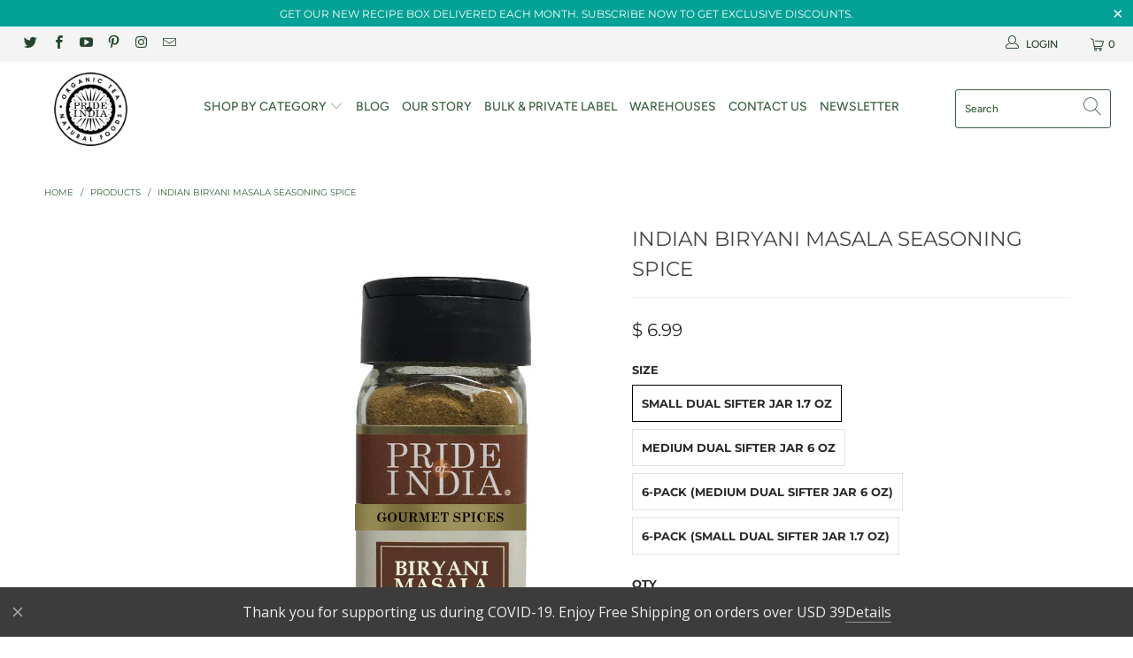

--- FILE ---
content_type: text/html; charset=utf-8
request_url: https://www.prideofindia.co/products/indian-biryani-masala-seasoning-spice-powder-half-pound-8oz-227gm-pack?_pos=1&_sid=e3f5b0c94&_ss=r
body_size: 80542
content:


 <!DOCTYPE html>
<html lang="en"> <head> <!-- MLveda code starts -->
 
  
  
<!-- MLveda code ends --> <meta name="google-site-verification" content="87BfZf4WQiv1EB5U209mCGHbJ20DOTbZgxyOqSGZvR4" /> <meta name="msvalidate.01" content="7208F6BDFAF9E535494B8402918AD522" /> <!-- SEO Manager 6.2.8 -->
<meta name='seomanager' content='6.2' />
<title>Indian Biryani Masala Seasoning Spice | Pride Of India</title>
<meta name='description' content='Indian Biryani Masala Seasoning Spice.Rice turmeric powder spicy, spice shelf Natural Tikka Curry Masala Seasoning Simmer Spice Blend Powder, chicken spices' /> 
<meta name="robots" content="index"> 
<meta name="robots" content="follow">
<meta name="google-site-verification" content="CX7p2-hjNIOO8df_DJiHJeG8ofIaZ_8louHh1-eXBoU" />

<script type="application/ld+json">
 {
 "@context": "https://schema.org",
 "@id": "https:\/\/www.prideofindia.co\/products\/indian-biryani-masala-seasoning-spice-powder-half-pound-8oz-227gm-pack",
 "@type": "Product","sku": "B07HHML818","mpn": "B07HHML818","brand": {
 "@type": "Brand",
 "name": "Pride Of India"
 },
 "description": "\n\nAUTHENTIC INDIAN FLAVOR: Use our biryani masala blend in both meat and vegetable pilaf dishes. Makes for a great seasoning spice when you are cooking authentic Indian rice recipes at home. Just sprinkle and sauté to enjoy delicious biryani and pilaf dishes right at your home for any occasion and event.\n\n\n\nPERFECT BLEND OF 13 SPICES: Indian Biryani Masala Seasoning Spice by Pride of India is made with the choicest and natural ingredients for a premium powder that offers a fine taste and flavor to your biryani and pilaf dishes every time. Our finest natural spice mix includes Turmeric, Red Chili, Cumin, Black Pepper, Bay leaf, Ginger, Onion, Garlic, Cardamom, Clove, Cinnamon, Coriander, Salt in a balanced proportion to give your dish, color, and a delectable aroma.\n\n\n\nNATURAL \u0026amp; FRESH: All our ingredient blends are farm fresh and natural giving you the same delectable taste from first use to the last. The highest quality ingredients of this spice make it an enjoyable addition to Mughlai cuisines. This mixture is free of GLUTEN, GMO, and BPA. The spice mix is completely VEGAN and NON-BIOENGINEERED.\n\n\n\nAVAILABLE IN 2 SIZES: The sprinkler and spoon mechanism makes the spice accessible the way you like. Now, enjoy the fresh smell of homemade spices with our range of blends and seasonings and enhance the taste of home-cooked meals. It is easy to use and store in your pantry and comes with a dual sifter mechanism adding convenience while using. \n\n\n\n\n\nAUTHENTICITY GUARANTEED: The authentic mix of our biryani masala spices is made with single-origin natural spices that are sourced from sustainable farming practices and manufactured in India. We have partnered with small farms to bring you only the best when it comes to taste in every dish you cook.\n\nBiryani is a a delicious Indian \u0026amp; Middle Eastern rice dish which is often reserved for very special occasions such as weddings, parties, or holidays. It has a fancy preparation, and the work is definitely worth it for one and all. For biryani, always use Pride Of India - Extra long grain Basmati rice with its thin, fine grains. Also, use Ghee butter that has been slowly melted so that the milk solids and golden liquid have been separated for a more authentic taste. Simply add our Pride Of India - Biryani Masala to the mix along with chicken and\/or veggies and nuts for a savory Biryani experience. At Pride Of India, we are committed to sourcing the freshest naturally grown spices from farms situated around the Indian subcontinent. Our gourmet and pure spices render a wonderful cooking experience and ignite taste buds while improving overall health as well as balance of the human body.\n (function() { if(!window.hypervisualIsEditorContext) { var sliderOptions = { loop: true, autoplay: { delay: 4000 }, effect: 'slide', fadeEffect: { crossFade: true }, containerModifierClass: 'hypervisual__slider-container-', wrapperClass: 'hypervisual__slider-wrapper', slideClass: 'hypervisual__slider-slide', slideActiveClass: 'hypervisual__slider-slide-active', slideDuplicatedActiveClass: 'hypervisual__slider-slide-duplicate-active', slideVisibleClass: 'hypervisual__slider-slide-visible', slideDuplicateClass: 'hypervisual__slider-slide-duplicate', slideNextClass: 'hypervisual__slider-slide-next', slideDuplicatedNextClass: 'hypervisual__slider-slide-duplicate-next', slidePrevClass: 'hypervisual__slider-slide-prev', slideDuplicatedPrevClass: 'hypervisual__slider-slide-duplicate-prev', buttonDisabledClass: 'hypervisual__slider-button-disabled', lazyLoadingClass: 'hypervisual__slider-lazy', lazyStatusLoadingClass: 'hypervisual__slider-lazy-loading', lazyStatusLoadedClass: 'hypervisual__slider-lazy-loaded', lazyPreloaderClass: 'hypervisual__slider-lazy-preloader', preloaderClass: 'preloader', zoomContainerClass: 'hypervisual__slider-zoom-container', notificationClass: 'hypervisual__slider-notification' }; sliderOptions.pagination = { clickable: true, el: '.hypervisual__slider-pagination', bulletClass: 'hypervisual__slider-pagination-bullet', bulletActiveClass: 'hypervisual__slider-pagination-bullet-active', modifierClass: 'hypervisual__slider-pagination-', currentClass: 'hypervisual__slider-pagination-current', totalClass: 'hypervisual__slider-pagination-total', hiddenClass: 'hypervisual__slider-pagination-hidden', progressbarFillClass: 'hypervisual__slider-pagination-progressbar-fill', clickableClass: 'hypervisual__slider-pagination-clickable' }; sliderOptions.navigation = { nextEl: '.hypervisual__slider-button-next', prevEl: '.hypervisual__slider-button-prev', }; var slider = new Swiper ('#hypervisual__slider_645808591', sliderOptions); window.addEventListener(\"load\", function(event) { slider.el.className = slider.el.className.replace('hypervisual__slider-container-pending', ''); slider.update(); slider.pagination.render(); slider.pagination.update(); }); } })(); (function() { if(!window.hypervisualIsEditorContext) { var sliderOptions = { loop: true, autoplay: { delay: 4000 }, effect: 'slide', fadeEffect: { crossFade: true }, containerModifierClass: 'hypervisual__slider-container-', wrapperClass: 'hypervisual__slider-wrapper', slideClass: 'hypervisual__slider-slide', slideActiveClass: 'hypervisual__slider-slide-active', slideDuplicatedActiveClass: 'hypervisual__slider-slide-duplicate-active', slideVisibleClass: 'hypervisual__slider-slide-visible', slideDuplicateClass: 'hypervisual__slider-slide-duplicate', slideNextClass: 'hypervisual__slider-slide-next', slideDuplicatedNextClass: 'hypervisual__slider-slide-duplicate-next', slidePrevClass: 'hypervisual__slider-slide-prev', slideDuplicatedPrevClass: 'hypervisual__slider-slide-duplicate-prev', buttonDisabledClass: 'hypervisual__slider-button-disabled', lazyLoadingClass: 'hypervisual__slider-lazy', lazyStatusLoadingClass: 'hypervisual__slider-lazy-loading', lazyStatusLoadedClass: 'hypervisual__slider-lazy-loaded', lazyPreloaderClass: 'hypervisual__slider-lazy-preloader', preloaderClass: 'preloader', zoomContainerClass: 'hypervisual__slider-zoom-container', notificationClass: 'hypervisual__slider-notification' }; sliderOptions.pagination = { clickable: true, el: '.hypervisual__slider-pagination', bulletClass: 'hypervisual__slider-pagination-bullet', bulletActiveClass: 'hypervisual__slider-pagination-bullet-active', modifierClass: 'hypervisual__slider-pagination-', currentClass: 'hypervisual__slider-pagination-current', totalClass: 'hypervisual__slider-pagination-total', hiddenClass: 'hypervisual__slider-pagination-hidden', progressbarFillClass: 'hypervisual__slider-pagination-progressbar-fill', clickableClass: 'hypervisual__slider-pagination-clickable' }; sliderOptions.navigation = { nextEl: '.hypervisual__slider-button-next', prevEl: '.hypervisual__slider-button-prev', }; var slider = new Swiper ('#hypervisual__slider_186411037', sliderOptions); window.addEventListener(\"load\", function(event) { slider.el.className = slider.el.className.replace('hypervisual__slider-container-pending', ''); slider.update(); slider.pagination.render(); slider.pagination.update(); }); } })(); Rich Spice Blend Experience traditional Indian cuisine with Biryani Masala, meticulously crafted to deliver a rich blend of spices that recreates authentic flavors. Enhances Every Bite Perfectly balanced spices enhance rice, meats, and vegetables, ensuring each spoonful of your biryani bursts with aromatic perfection. Handpicked Ingredients Biryani Masala includes Turmeric, Red Chilli, Cumin, Black Pepper, Bay leaf, Salt, Ginger, Onion, Garlic, Cardamom, Clove, Cinnamon \u0026amp; Coriander. Instant Indian Taste Simply add our Biryani Masala to your recipes for an instant taste of India, making every meal a celebration of flavor and culture. Biryani Masala Hummus Hearty Vegetable Biryani Aromatic Chicken Biryani Spiced Roasted Veggies Biryani Masala Hummus Hearty Vegetable Biryani (function() { if(!window.hypervisualIsEditorContext) { var sliderOptions = { loop: true, autoplay: { delay: 4000 }, effect: 'slide', fadeEffect: { crossFade: true }, containerModifierClass: 'hypervisual__slider-container-', wrapperClass: 'hypervisual__slider-wrapper', slideClass: 'hypervisual__slider-slide', slideActiveClass: 'hypervisual__slider-slide-active', slideDuplicatedActiveClass: 'hypervisual__slider-slide-duplicate-active', slideVisibleClass: 'hypervisual__slider-slide-visible', slideDuplicateClass: 'hypervisual__slider-slide-duplicate', slideNextClass: 'hypervisual__slider-slide-next', slideDuplicatedNextClass: 'hypervisual__slider-slide-duplicate-next', slidePrevClass: 'hypervisual__slider-slide-prev', slideDuplicatedPrevClass: 'hypervisual__slider-slide-duplicate-prev', buttonDisabledClass: 'hypervisual__slider-button-disabled', lazyLoadingClass: 'hypervisual__slider-lazy', lazyStatusLoadingClass: 'hypervisual__slider-lazy-loading', lazyStatusLoadedClass: 'hypervisual__slider-lazy-loaded', lazyPreloaderClass: 'hypervisual__slider-lazy-preloader', preloaderClass: 'preloader', zoomContainerClass: 'hypervisual__slider-zoom-container', notificationClass: 'hypervisual__slider-notification' }; sliderOptions.pagination = { clickable: true, el: '.hypervisual__slider-pagination', bulletClass: 'hypervisual__slider-pagination-bullet', bulletActiveClass: 'hypervisual__slider-pagination-bullet-active', modifierClass: 'hypervisual__slider-pagination-', currentClass: 'hypervisual__slider-pagination-current', totalClass: 'hypervisual__slider-pagination-total', hiddenClass: 'hypervisual__slider-pagination-hidden', progressbarFillClass: 'hypervisual__slider-pagination-progressbar-fill', clickableClass: 'hypervisual__slider-pagination-clickable' }; sliderOptions.navigation = { nextEl: '.hypervisual__slider-button-next', prevEl: '.hypervisual__slider-button-prev', }; var slider = new Swiper ('#hypervisual__slider_24940595', sliderOptions); window.addEventListener(\"load\", function(event) { slider.el.className = slider.el.className.replace('hypervisual__slider-container-pending', ''); slider.update(); slider.pagination.render(); slider.pagination.update(); }); } })(); ",
 "url": "https:\/\/www.prideofindia.co\/products\/indian-biryani-masala-seasoning-spice-powder-half-pound-8oz-227gm-pack",
 "name": "Indian Biryani Masala Seasoning Spice","image": "https://www.prideofindia.co/cdn/shop/products/BiryaniMasalamock.jpg?v=1644950759","offers": [{
 "@type": "Offer","availability": "https://schema.org/InStock",
 "priceCurrency": "USD",
 "price": "6.99",
 "priceValidUntil": "2027-01-21",
 "itemCondition": "https://schema.org/NewCondition",
 "url": "https:\/\/www.prideofindia.co\/products\/indian-biryani-masala-seasoning-spice-powder-half-pound-8oz-227gm-pack\/products\/indian-biryani-masala-seasoning-spice-powder-half-pound-8oz-227gm-pack?variant=9208085643300",
 "image": "https://www.prideofindia.co/cdn/shop/products/BiryaniMasalamock.jpg?v=1644950759",
 "mpn": "B07HHML818","sku": "B07HHML818",
"gtin13": "8906046144338","seller": {
 "@type": "Organization",
 "name": "Pride Of India"
 }
 },{
 "@type": "Offer","availability": "https://schema.org/InStock",
 "priceCurrency": "USD",
 "price": "9.99",
 "priceValidUntil": "2027-01-21",
 "itemCondition": "https://schema.org/NewCondition",
 "url": "https:\/\/www.prideofindia.co\/products\/indian-biryani-masala-seasoning-spice-powder-half-pound-8oz-227gm-pack\/products\/indian-biryani-masala-seasoning-spice-powder-half-pound-8oz-227gm-pack?variant=8480101597220",
 "image": "https://www.prideofindia.co/cdn/shop/products/NaturalBiryaniMasala.jpg?v=1644950806",
 "mpn": "B07D9VNS54","sku": "B07D9VNS54",
"gtin13": "8906046144956","seller": {
 "@type": "Organization",
 "name": "Pride Of India"
 }
 },{
 "@type": "Offer","availability": "https://schema.org/InStock",
 "priceCurrency": "USD",
 "price": "39.99",
 "priceValidUntil": "2027-01-21",
 "itemCondition": "https://schema.org/NewCondition",
 "url": "https:\/\/www.prideofindia.co\/products\/indian-biryani-masala-seasoning-spice-powder-half-pound-8oz-227gm-pack\/products\/indian-biryani-masala-seasoning-spice-powder-half-pound-8oz-227gm-pack?variant=49346398781730",
 "image": "https://www.prideofindia.co/cdn/shop/products/NaturalBiryaniMasala.jpg?v=1644950806",
 "mpn": "B0DNG64N95","sku": "B0DNG64N95",
"gtin13": "8906046148022","seller": {
 "@type": "Organization",
 "name": "Pride Of India"
 }
 },{
 "@type": "Offer","availability": "https://schema.org/InStock",
 "priceCurrency": "USD",
 "price": "25.99",
 "priceValidUntil": "2027-01-21",
 "itemCondition": "https://schema.org/NewCondition",
 "url": "https:\/\/www.prideofindia.co\/products\/indian-biryani-masala-seasoning-spice-powder-half-pound-8oz-227gm-pack\/products\/indian-biryani-masala-seasoning-spice-powder-half-pound-8oz-227gm-pack?variant=49347127476514",
 "image": "https://www.prideofindia.co/cdn/shop/products/Biryanimasala_front_logo.png?v=1644950759",
 "mpn": "B0DNG3S89W","sku": "B0DNG3S89W",
"gtin13": "8906046148596","seller": {
 "@type": "Organization",
 "name": "Pride Of India"
 }
 }]}</script>
<!-- end: SEO Manager 6.2.8 --> <meta charset="utf-8"> <meta http-equiv="cleartype" content="on"> <meta name="robots" content="index,follow"> <!-- Mobile Specific Metas --> <meta name="HandheldFriendly" content="True"> <meta name="MobileOptimized" content="320"> <meta name="viewport" content="width=device-width,initial-scale=1"> <meta name="theme-color" content="#ffffff"> <link rel="preconnect dns-prefetch" href="https://fonts.shopifycdn.com" /> <link rel="preconnect dns-prefetch" href="https://cdn.shopify.com" /> <link rel="preconnect dns-prefetch" href="https://v.shopify.com" /> <link rel="preconnect dns-prefetch" href="https://cdn.shopifycloud.com" /> <link rel="stylesheet" href="https://cdnjs.cloudflare.com/ajax/libs/fancybox/3.5.6/jquery.fancybox.css"> <!-- Stylesheets for Turbo 4.1.5 --> <link href="//www.prideofindia.co/cdn/shop/t/14/assets/styles.scss.css?v=152645892671937702561764603884" rel="stylesheet" type="text/css" media="all" /> <script>
      window.lazySizesConfig = window.lazySizesConfig || {};

      lazySizesConfig.expand = 300;
      lazySizesConfig.loadHidden = false;

      /*! lazysizes - v4.1.4 */
      !function(a,b){var c=b(a,a.document);a.lazySizes=c,"object"==typeof module&&module.exports&&(module.exports=c)}(window,function(a,b){"use strict";if(b.getElementsByClassName){var c,d,e=b.documentElement,f=a.Date,g=a.HTMLPictureElement,h="addEventListener",i="getAttribute",j=a[h],k=a.setTimeout,l=a.requestAnimationFrame||k,m=a.requestIdleCallback,n=/^picture$/i,o=["load","error","lazyincluded","_lazyloaded"],p={},q=Array.prototype.forEach,r=function(a,b){return p[b]||(p[b]=new RegExp("(\\s|^)"+b+"(\\s|$)")),p[b].test(a[i]("class")||"")&&p[b]},s=function(a,b){r(a,b)||a.setAttribute("class",(a[i]("class")||"").trim()+" "+b)},t=function(a,b){var c;(c=r(a,b))&&a.setAttribute("class",(a[i]("class")||"").replace(c," "))},u=function(a,b,c){var d=c?h:"removeEventListener";c&&u(a,b),o.forEach(function(c){a[d](c,b)})},v=function(a,d,e,f,g){var h=b.createEvent("Event");return e||(e={}),e.instance=c,h.initEvent(d,!f,!g),h.detail=e,a.dispatchEvent(h),h},w=function(b,c){var e;!g&&(e=a.picturefill||d.pf)?(c&&c.src&&!b[i]("srcset")&&b.setAttribute("srcset",c.src),e({reevaluate:!0,elements:[b]})):c&&c.src&&(b.src=c.src)},x=function(a,b){return(getComputedStyle(a,null)||{})[b]},y=function(a,b,c){for(c=c||a.offsetWidth;c<d.minSize&&b&&!a._lazysizesWidth;)c=b.offsetWidth,b=b.parentNode;return c},z=function(){var a,c,d=[],e=[],f=d,g=function(){var b=f;for(f=d.length?e:d,a=!0,c=!1;b.length;)b.shift()();a=!1},h=function(d,e){a&&!e?d.apply(this,arguments):(f.push(d),c||(c=!0,(b.hidden?k:l)(g)))};return h._lsFlush=g,h}(),A=function(a,b){return b?function(){z(a)}:function(){var b=this,c=arguments;z(function(){a.apply(b,c)})}},B=function(a){var b,c=0,e=d.throttleDelay,g=d.ricTimeout,h=function(){b=!1,c=f.now(),a()},i=m&&g>49?function(){m(h,{timeout:g}),g!==d.ricTimeout&&(g=d.ricTimeout)}:A(function(){k(h)},!0);return function(a){var d;(a=a===!0)&&(g=33),b||(b=!0,d=e-(f.now()-c),0>d&&(d=0),a||9>d?i():k(i,d))}},C=function(a){var b,c,d=99,e=function(){b=null,a()},g=function(){var a=f.now()-c;d>a?k(g,d-a):(m||e)(e)};return function(){c=f.now(),b||(b=k(g,d))}};!function(){var b,c={lazyClass:"lazyload",loadedClass:"lazyloaded",loadingClass:"lazyloading",preloadClass:"lazypreload",errorClass:"lazyerror",autosizesClass:"lazyautosizes",srcAttr:"data-src",srcsetAttr:"data-srcset",sizesAttr:"data-sizes",minSize:40,customMedia:{},init:!0,expFactor:1.5,hFac:.8,loadMode:2,loadHidden:!0,ricTimeout:0,throttleDelay:125};d=a.lazySizesConfig||a.lazysizesConfig||{};for(b in c)b in d||(d[b]=c[b]);a.lazySizesConfig=d,k(function(){d.init&&F()})}();var D=function(){var g,l,m,o,p,y,D,F,G,H,I,J,K,L,M=/^img$/i,N=/^iframe$/i,O="onscroll"in a&&!/(gle|ing)bot/.test(navigator.userAgent),P=0,Q=0,R=0,S=-1,T=function(a){R--,a&&a.target&&u(a.target,T),(!a||0>R||!a.target)&&(R=0)},U=function(a,c){var d,f=a,g="hidden"==x(b.body,"visibility")||"hidden"!=x(a.parentNode,"visibility")&&"hidden"!=x(a,"visibility");for(F-=c,I+=c,G-=c,H+=c;g&&(f=f.offsetParent)&&f!=b.body&&f!=e;)g=(x(f,"opacity")||1)>0,g&&"visible"!=x(f,"overflow")&&(d=f.getBoundingClientRect(),g=H>d.left&&G<d.right&&I>d.top-1&&F<d.bottom+1);return g},V=function(){var a,f,h,j,k,m,n,p,q,r=c.elements;if((o=d.loadMode)&&8>R&&(a=r.length)){f=0,S++,null==K&&("expand"in d||(d.expand=e.clientHeight>500&&e.clientWidth>500?500:370),J=d.expand,K=J*d.expFactor),K>Q&&1>R&&S>2&&o>2&&!b.hidden?(Q=K,S=0):Q=o>1&&S>1&&6>R?J:P;for(;a>f;f++)if(r[f]&&!r[f]._lazyRace)if(O)if((p=r[f][i]("data-expand"))&&(m=1*p)||(m=Q),q!==m&&(y=innerWidth+m*L,D=innerHeight+m,n=-1*m,q=m),h=r[f].getBoundingClientRect(),(I=h.bottom)>=n&&(F=h.top)<=D&&(H=h.right)>=n*L&&(G=h.left)<=y&&(I||H||G||F)&&(d.loadHidden||"hidden"!=x(r[f],"visibility"))&&(l&&3>R&&!p&&(3>o||4>S)||U(r[f],m))){if(ba(r[f]),k=!0,R>9)break}else!k&&l&&!j&&4>R&&4>S&&o>2&&(g[0]||d.preloadAfterLoad)&&(g[0]||!p&&(I||H||G||F||"auto"!=r[f][i](d.sizesAttr)))&&(j=g[0]||r[f]);else ba(r[f]);j&&!k&&ba(j)}},W=B(V),X=function(a){s(a.target,d.loadedClass),t(a.target,d.loadingClass),u(a.target,Z),v(a.target,"lazyloaded")},Y=A(X),Z=function(a){Y({target:a.target})},$=function(a,b){try{a.contentWindow.location.replace(b)}catch(c){a.src=b}},_=function(a){var b,c=a[i](d.srcsetAttr);(b=d.customMedia[a[i]("data-media")||a[i]("media")])&&a.setAttribute("media",b),c&&a.setAttribute("srcset",c)},aa=A(function(a,b,c,e,f){var g,h,j,l,o,p;(o=v(a,"lazybeforeunveil",b)).defaultPrevented||(e&&(c?s(a,d.autosizesClass):a.setAttribute("sizes",e)),h=a[i](d.srcsetAttr),g=a[i](d.srcAttr),f&&(j=a.parentNode,l=j&&n.test(j.nodeName||"")),p=b.firesLoad||"src"in a&&(h||g||l),o={target:a},p&&(u(a,T,!0),clearTimeout(m),m=k(T,2500),s(a,d.loadingClass),u(a,Z,!0)),l&&q.call(j.getElementsByTagName("source"),_),h?a.setAttribute("srcset",h):g&&!l&&(N.test(a.nodeName)?$(a,g):a.src=g),f&&(h||l)&&w(a,{src:g})),a._lazyRace&&delete a._lazyRace,t(a,d.lazyClass),z(function(){(!p||a.complete&&a.naturalWidth>1)&&(p?T(o):R--,X(o))},!0)}),ba=function(a){var b,c=M.test(a.nodeName),e=c&&(a[i](d.sizesAttr)||a[i]("sizes")),f="auto"==e;(!f&&l||!c||!a[i]("src")&&!a.srcset||a.complete||r(a,d.errorClass)||!r(a,d.lazyClass))&&(b=v(a,"lazyunveilread").detail,f&&E.updateElem(a,!0,a.offsetWidth),a._lazyRace=!0,R++,aa(a,b,f,e,c))},ca=function(){if(!l){if(f.now()-p<999)return void k(ca,999);var a=C(function(){d.loadMode=3,W()});l=!0,d.loadMode=3,W(),j("scroll",function(){3==d.loadMode&&(d.loadMode=2),a()},!0)}};return{_:function(){p=f.now(),c.elements=b.getElementsByClassName(d.lazyClass),g=b.getElementsByClassName(d.lazyClass+" "+d.preloadClass),L=d.hFac,j("scroll",W,!0),j("resize",W,!0),a.MutationObserver?new MutationObserver(W).observe(e,{childList:!0,subtree:!0,attributes:!0}):(e[h]("DOMNodeInserted",W,!0),e[h]("DOMAttrModified",W,!0),setInterval(W,999)),j("hashchange",W,!0),["focus","mouseover","click","load","transitionend","animationend","webkitAnimationEnd"].forEach(function(a){b[h](a,W,!0)}),/d$|^c/.test(b.readyState)?ca():(j("load",ca),b[h]("DOMContentLoaded",W),k(ca,2e4)),c.elements.length?(V(),z._lsFlush()):W()},checkElems:W,unveil:ba}}(),E=function(){var a,c=A(function(a,b,c,d){var e,f,g;if(a._lazysizesWidth=d,d+="px",a.setAttribute("sizes",d),n.test(b.nodeName||""))for(e=b.getElementsByTagName("source"),f=0,g=e.length;g>f;f++)e[f].setAttribute("sizes",d);c.detail.dataAttr||w(a,c.detail)}),e=function(a,b,d){var e,f=a.parentNode;f&&(d=y(a,f,d),e=v(a,"lazybeforesizes",{width:d,dataAttr:!!b}),e.defaultPrevented||(d=e.detail.width,d&&d!==a._lazysizesWidth&&c(a,f,e,d)))},f=function(){var b,c=a.length;if(c)for(b=0;c>b;b++)e(a[b])},g=C(f);return{_:function(){a=b.getElementsByClassName(d.autosizesClass),j("resize",g)},checkElems:g,updateElem:e}}(),F=function(){F.i||(F.i=!0,E._(),D._())};return c={cfg:d,autoSizer:E,loader:D,init:F,uP:w,aC:s,rC:t,hC:r,fire:v,gW:y,rAF:z}}});

      /*! lazysizes - v4.1.4 */
      !function(a,b){var c=function(){b(a.lazySizes),a.removeEventListener("lazyunveilread",c,!0)};b=b.bind(null,a,a.document),"object"==typeof module&&module.exports?b(require("lazysizes")):a.lazySizes?c():a.addEventListener("lazyunveilread",c,!0)}(window,function(a,b,c){"use strict";function d(){this.ratioElems=b.getElementsByClassName("lazyaspectratio"),this._setupEvents(),this.processImages()}if(a.addEventListener){var e,f,g,h=Array.prototype.forEach,i=/^picture$/i,j="data-aspectratio",k="img["+j+"]",l=function(b){return a.matchMedia?(l=function(a){return!a||(matchMedia(a)||{}).matches})(b):a.Modernizr&&Modernizr.mq?!b||Modernizr.mq(b):!b},m=c.aC,n=c.rC,o=c.cfg;d.prototype={_setupEvents:function(){var a=this,c=function(b){b.naturalWidth<36?a.addAspectRatio(b,!0):a.removeAspectRatio(b,!0)},d=function(){a.processImages()};b.addEventListener("load",function(a){a.target.getAttribute&&a.target.getAttribute(j)&&c(a.target)},!0),addEventListener("resize",function(){var b,d=function(){h.call(a.ratioElems,c)};return function(){clearTimeout(b),b=setTimeout(d,99)}}()),b.addEventListener("DOMContentLoaded",d),addEventListener("load",d)},processImages:function(a){var c,d;a||(a=b),c="length"in a&&!a.nodeName?a:a.querySelectorAll(k);for(d=0;d<c.length;d++)c[d].naturalWidth>36?this.removeAspectRatio(c[d]):this.addAspectRatio(c[d])},getSelectedRatio:function(a){var b,c,d,e,f,g=a.parentNode;if(g&&i.test(g.nodeName||""))for(d=g.getElementsByTagName("source"),b=0,c=d.length;c>b;b++)if(e=d[b].getAttribute("data-media")||d[b].getAttribute("media"),o.customMedia[e]&&(e=o.customMedia[e]),l(e)){f=d[b].getAttribute(j);break}return f||a.getAttribute(j)||""},parseRatio:function(){var a=/^\s*([+\d\.]+)(\s*[\/x]\s*([+\d\.]+))?\s*$/,b={};return function(c){var d;return!b[c]&&(d=c.match(a))&&(d[3]?b[c]=d[1]/d[3]:b[c]=1*d[1]),b[c]}}(),addAspectRatio:function(b,c){var d,e=b.offsetWidth,f=b.offsetHeight;return c||m(b,"lazyaspectratio"),36>e&&0>=f?void((e||f&&a.console)&&console.log("Define width or height of image, so we can calculate the other dimension")):(d=this.getSelectedRatio(b),d=this.parseRatio(d),void(d&&(e?b.style.height=e/d+"px":b.style.width=f*d+"px")))},removeAspectRatio:function(a){n(a,"lazyaspectratio"),a.style.height="",a.style.width="",a.removeAttribute(j)}},f=function(){g=a.jQuery||a.Zepto||a.shoestring||a.$,g&&g.fn&&!g.fn.imageRatio&&g.fn.filter&&g.fn.add&&g.fn.find?g.fn.imageRatio=function(){return e.processImages(this.find(k).add(this.filter(k))),this}:g=!1},f(),setTimeout(f),e=new d,a.imageRatio=e,"object"==typeof module&&module.exports?module.exports=e:"function"==typeof define&&define.amd&&define(e)}});

        /*! lazysizes - v4.1.5 */
        !function(a,b){var c=function(){b(a.lazySizes),a.removeEventListener("lazyunveilread",c,!0)};b=b.bind(null,a,a.document),"object"==typeof module&&module.exports?b(require("lazysizes")):a.lazySizes?c():a.addEventListener("lazyunveilread",c,!0)}(window,function(a,b,c){"use strict";if(a.addEventListener){var d=/\s+/g,e=/\s*\|\s+|\s+\|\s*/g,f=/^(.+?)(?:\s+\[\s*(.+?)\s*\])(?:\s+\[\s*(.+?)\s*\])?$/,g=/^\s*\(*\s*type\s*:\s*(.+?)\s*\)*\s*$/,h=/\(|\)|'/,i={contain:1,cover:1},j=function(a){var b=c.gW(a,a.parentNode);return(!a._lazysizesWidth||b>a._lazysizesWidth)&&(a._lazysizesWidth=b),a._lazysizesWidth},k=function(a){var b;return b=(getComputedStyle(a)||{getPropertyValue:function(){}}).getPropertyValue("background-size"),!i[b]&&i[a.style.backgroundSize]&&(b=a.style.backgroundSize),b},l=function(a,b){if(b){var c=b.match(g);c&&c[1]?a.setAttribute("type",c[1]):a.setAttribute("media",lazySizesConfig.customMedia[b]||b)}},m=function(a,c,g){var h=b.createElement("picture"),i=c.getAttribute(lazySizesConfig.sizesAttr),j=c.getAttribute("data-ratio"),k=c.getAttribute("data-optimumx");c._lazybgset&&c._lazybgset.parentNode==c&&c.removeChild(c._lazybgset),Object.defineProperty(g,"_lazybgset",{value:c,writable:!0}),Object.defineProperty(c,"_lazybgset",{value:h,writable:!0}),a=a.replace(d," ").split(e),h.style.display="none",g.className=lazySizesConfig.lazyClass,1!=a.length||i||(i="auto"),a.forEach(function(a){var c,d=b.createElement("source");i&&"auto"!=i&&d.setAttribute("sizes",i),(c=a.match(f))?(d.setAttribute(lazySizesConfig.srcsetAttr,c[1]),l(d,c[2]),l(d,c[3])):d.setAttribute(lazySizesConfig.srcsetAttr,a),h.appendChild(d)}),i&&(g.setAttribute(lazySizesConfig.sizesAttr,i),c.removeAttribute(lazySizesConfig.sizesAttr),c.removeAttribute("sizes")),k&&g.setAttribute("data-optimumx",k),j&&g.setAttribute("data-ratio",j),h.appendChild(g),c.appendChild(h)},n=function(a){if(a.target._lazybgset){var b=a.target,d=b._lazybgset,e=b.currentSrc||b.src;if(e){var f=c.fire(d,"bgsetproxy",{src:e,useSrc:h.test(e)?JSON.stringify(e):e});f.defaultPrevented||(d.style.backgroundImage="url("+f.detail.useSrc+")")}b._lazybgsetLoading&&(c.fire(d,"_lazyloaded",{},!1,!0),delete b._lazybgsetLoading)}};addEventListener("lazybeforeunveil",function(a){var d,e,f;!a.defaultPrevented&&(d=a.target.getAttribute("data-bgset"))&&(f=a.target,e=b.createElement("img"),e.alt="",e._lazybgsetLoading=!0,a.detail.firesLoad=!0,m(d,f,e),setTimeout(function(){c.loader.unveil(e),c.rAF(function(){c.fire(e,"_lazyloaded",{},!0,!0),e.complete&&n({target:e})})}))}),b.addEventListener("load",n,!0),a.addEventListener("lazybeforesizes",function(a){if(a.detail.instance==c&&a.target._lazybgset&&a.detail.dataAttr){var b=a.target._lazybgset,d=k(b);i[d]&&(a.target._lazysizesParentFit=d,c.rAF(function(){a.target.setAttribute("data-parent-fit",d),a.target._lazysizesParentFit&&delete a.target._lazysizesParentFit}))}},!0),b.documentElement.addEventListener("lazybeforesizes",function(a){!a.defaultPrevented&&a.target._lazybgset&&a.detail.instance==c&&(a.detail.width=j(a.target._lazybgset))})}});</script> <link rel="shortcut icon" type="image/x-icon" href="//www.prideofindia.co/cdn/shop/files/circular_logo4_410x_7ec42d92-4686-4eb0-bed0-9a429aac3fec_180x180.png?v=1613516462"> <link rel="apple-touch-icon" href="//www.prideofindia.co/cdn/shop/files/circular_logo4_410x_7ec42d92-4686-4eb0-bed0-9a429aac3fec_180x180.png?v=1613516462"/> <link rel="apple-touch-icon" sizes="57x57" href="//www.prideofindia.co/cdn/shop/files/circular_logo4_410x_7ec42d92-4686-4eb0-bed0-9a429aac3fec_57x57.png?v=1613516462"/> <link rel="apple-touch-icon" sizes="60x60" href="//www.prideofindia.co/cdn/shop/files/circular_logo4_410x_7ec42d92-4686-4eb0-bed0-9a429aac3fec_60x60.png?v=1613516462"/> <link rel="apple-touch-icon" sizes="72x72" href="//www.prideofindia.co/cdn/shop/files/circular_logo4_410x_7ec42d92-4686-4eb0-bed0-9a429aac3fec_72x72.png?v=1613516462"/> <link rel="apple-touch-icon" sizes="76x76" href="//www.prideofindia.co/cdn/shop/files/circular_logo4_410x_7ec42d92-4686-4eb0-bed0-9a429aac3fec_76x76.png?v=1613516462"/> <link rel="apple-touch-icon" sizes="114x114" href="//www.prideofindia.co/cdn/shop/files/circular_logo4_410x_7ec42d92-4686-4eb0-bed0-9a429aac3fec_114x114.png?v=1613516462"/> <link rel="apple-touch-icon" sizes="180x180" href="//www.prideofindia.co/cdn/shop/files/circular_logo4_410x_7ec42d92-4686-4eb0-bed0-9a429aac3fec_180x180.png?v=1613516462"/> <link rel="apple-touch-icon" sizes="228x228" href="//www.prideofindia.co/cdn/shop/files/circular_logo4_410x_7ec42d92-4686-4eb0-bed0-9a429aac3fec_228x228.png?v=1613516462"/> <link rel="canonical" href="https://www.prideofindia.co/products/indian-biryani-masala-seasoning-spice-powder-half-pound-8oz-227gm-pack" /> <script>window.performance && window.performance.mark && window.performance.mark('shopify.content_for_header.start');</script><meta name="google-site-verification" content="8VXyBRWijXWdhqc8J9fWDq3urxJq2RYhr0lcbCXxOiQ">
<meta name="google-site-verification" content="r_dXnpcg0qBcfpPGaZXjX9SUXAri4FiIF1nQO1pW6RQ">
<meta name="google-site-verification" content="hE59qF142WhUK-5QhknU_1I_1GcGJZxeocMXMEjHlHQ">
<meta id="shopify-digital-wallet" name="shopify-digital-wallet" content="/8464264/digital_wallets/dialog">
<meta name="shopify-checkout-api-token" content="8aaed6f2d570c3cf8cb2aa79afd86efe">
<meta id="in-context-paypal-metadata" data-shop-id="8464264" data-venmo-supported="false" data-environment="production" data-locale="en_US" data-paypal-v4="true" data-currency="USD">
<link rel="alternate" hreflang="x-default" href="https://www.prideofindia.co/products/indian-biryani-masala-seasoning-spice-powder-half-pound-8oz-227gm-pack">
<link rel="alternate" hreflang="en" href="https://www.prideofindia.co/products/indian-biryani-masala-seasoning-spice-powder-half-pound-8oz-227gm-pack">
<link rel="alternate" hreflang="en-CA" href="https://www.prideofindia.ca/products/indian-biryani-masala-seasoning-spice-powder-half-pound-8oz-227gm-pack">
<link rel="alternate" hreflang="en-IN" href="https://www.prideofindia.net.in/products/indian-biryani-masala-seasoning-spice-powder-half-pound-8oz-227gm-pack">
<link rel="alternate" hreflang="en-GB" href="https://www.prideofindia.co.uk/products/indian-biryani-masala-seasoning-spice-powder-half-pound-8oz-227gm-pack">
<link rel="alternate" hreflang="en-AC" href="https://www.prideindiabrands.com/products/indian-biryani-masala-seasoning-spice-powder-half-pound-8oz-227gm-pack">
<link rel="alternate" hreflang="en-AF" href="https://www.prideindiabrands.com/products/indian-biryani-masala-seasoning-spice-powder-half-pound-8oz-227gm-pack">
<link rel="alternate" hreflang="en-AG" href="https://www.prideindiabrands.com/products/indian-biryani-masala-seasoning-spice-powder-half-pound-8oz-227gm-pack">
<link rel="alternate" hreflang="en-AI" href="https://www.prideindiabrands.com/products/indian-biryani-masala-seasoning-spice-powder-half-pound-8oz-227gm-pack">
<link rel="alternate" hreflang="en-AL" href="https://www.prideindiabrands.com/products/indian-biryani-masala-seasoning-spice-powder-half-pound-8oz-227gm-pack">
<link rel="alternate" hreflang="en-AM" href="https://www.prideindiabrands.com/products/indian-biryani-masala-seasoning-spice-powder-half-pound-8oz-227gm-pack">
<link rel="alternate" hreflang="en-AO" href="https://www.prideindiabrands.com/products/indian-biryani-masala-seasoning-spice-powder-half-pound-8oz-227gm-pack">
<link rel="alternate" hreflang="en-AR" href="https://www.prideindiabrands.com/products/indian-biryani-masala-seasoning-spice-powder-half-pound-8oz-227gm-pack">
<link rel="alternate" hreflang="en-AW" href="https://www.prideindiabrands.com/products/indian-biryani-masala-seasoning-spice-powder-half-pound-8oz-227gm-pack">
<link rel="alternate" hreflang="en-AZ" href="https://www.prideindiabrands.com/products/indian-biryani-masala-seasoning-spice-powder-half-pound-8oz-227gm-pack">
<link rel="alternate" hreflang="en-BA" href="https://www.prideindiabrands.com/products/indian-biryani-masala-seasoning-spice-powder-half-pound-8oz-227gm-pack">
<link rel="alternate" hreflang="en-BB" href="https://www.prideindiabrands.com/products/indian-biryani-masala-seasoning-spice-powder-half-pound-8oz-227gm-pack">
<link rel="alternate" hreflang="en-BD" href="https://www.prideindiabrands.com/products/indian-biryani-masala-seasoning-spice-powder-half-pound-8oz-227gm-pack">
<link rel="alternate" hreflang="en-BF" href="https://www.prideindiabrands.com/products/indian-biryani-masala-seasoning-spice-powder-half-pound-8oz-227gm-pack">
<link rel="alternate" hreflang="en-BG" href="https://www.prideindiabrands.com/products/indian-biryani-masala-seasoning-spice-powder-half-pound-8oz-227gm-pack">
<link rel="alternate" hreflang="en-BH" href="https://www.prideindiabrands.com/products/indian-biryani-masala-seasoning-spice-powder-half-pound-8oz-227gm-pack">
<link rel="alternate" hreflang="en-BI" href="https://www.prideindiabrands.com/products/indian-biryani-masala-seasoning-spice-powder-half-pound-8oz-227gm-pack">
<link rel="alternate" hreflang="en-BJ" href="https://www.prideindiabrands.com/products/indian-biryani-masala-seasoning-spice-powder-half-pound-8oz-227gm-pack">
<link rel="alternate" hreflang="en-BM" href="https://www.prideindiabrands.com/products/indian-biryani-masala-seasoning-spice-powder-half-pound-8oz-227gm-pack">
<link rel="alternate" hreflang="en-BN" href="https://www.prideindiabrands.com/products/indian-biryani-masala-seasoning-spice-powder-half-pound-8oz-227gm-pack">
<link rel="alternate" hreflang="en-BO" href="https://www.prideindiabrands.com/products/indian-biryani-masala-seasoning-spice-powder-half-pound-8oz-227gm-pack">
<link rel="alternate" hreflang="en-BQ" href="https://www.prideindiabrands.com/products/indian-biryani-masala-seasoning-spice-powder-half-pound-8oz-227gm-pack">
<link rel="alternate" hreflang="en-BR" href="https://www.prideindiabrands.com/products/indian-biryani-masala-seasoning-spice-powder-half-pound-8oz-227gm-pack">
<link rel="alternate" hreflang="en-BS" href="https://www.prideindiabrands.com/products/indian-biryani-masala-seasoning-spice-powder-half-pound-8oz-227gm-pack">
<link rel="alternate" hreflang="en-BT" href="https://www.prideindiabrands.com/products/indian-biryani-masala-seasoning-spice-powder-half-pound-8oz-227gm-pack">
<link rel="alternate" hreflang="en-BW" href="https://www.prideindiabrands.com/products/indian-biryani-masala-seasoning-spice-powder-half-pound-8oz-227gm-pack">
<link rel="alternate" hreflang="en-BY" href="https://www.prideindiabrands.com/products/indian-biryani-masala-seasoning-spice-powder-half-pound-8oz-227gm-pack">
<link rel="alternate" hreflang="en-BZ" href="https://www.prideindiabrands.com/products/indian-biryani-masala-seasoning-spice-powder-half-pound-8oz-227gm-pack">
<link rel="alternate" hreflang="en-CC" href="https://www.prideindiabrands.com/products/indian-biryani-masala-seasoning-spice-powder-half-pound-8oz-227gm-pack">
<link rel="alternate" hreflang="en-CD" href="https://www.prideindiabrands.com/products/indian-biryani-masala-seasoning-spice-powder-half-pound-8oz-227gm-pack">
<link rel="alternate" hreflang="en-CF" href="https://www.prideindiabrands.com/products/indian-biryani-masala-seasoning-spice-powder-half-pound-8oz-227gm-pack">
<link rel="alternate" hreflang="en-CG" href="https://www.prideindiabrands.com/products/indian-biryani-masala-seasoning-spice-powder-half-pound-8oz-227gm-pack">
<link rel="alternate" hreflang="en-CH" href="https://www.prideindiabrands.com/products/indian-biryani-masala-seasoning-spice-powder-half-pound-8oz-227gm-pack">
<link rel="alternate" hreflang="en-CI" href="https://www.prideindiabrands.com/products/indian-biryani-masala-seasoning-spice-powder-half-pound-8oz-227gm-pack">
<link rel="alternate" hreflang="en-CK" href="https://www.prideindiabrands.com/products/indian-biryani-masala-seasoning-spice-powder-half-pound-8oz-227gm-pack">
<link rel="alternate" hreflang="en-CL" href="https://www.prideindiabrands.com/products/indian-biryani-masala-seasoning-spice-powder-half-pound-8oz-227gm-pack">
<link rel="alternate" hreflang="en-CM" href="https://www.prideindiabrands.com/products/indian-biryani-masala-seasoning-spice-powder-half-pound-8oz-227gm-pack">
<link rel="alternate" hreflang="en-CN" href="https://www.prideindiabrands.com/products/indian-biryani-masala-seasoning-spice-powder-half-pound-8oz-227gm-pack">
<link rel="alternate" hreflang="en-CO" href="https://www.prideindiabrands.com/products/indian-biryani-masala-seasoning-spice-powder-half-pound-8oz-227gm-pack">
<link rel="alternate" hreflang="en-CR" href="https://www.prideindiabrands.com/products/indian-biryani-masala-seasoning-spice-powder-half-pound-8oz-227gm-pack">
<link rel="alternate" hreflang="en-CV" href="https://www.prideindiabrands.com/products/indian-biryani-masala-seasoning-spice-powder-half-pound-8oz-227gm-pack">
<link rel="alternate" hreflang="en-CW" href="https://www.prideindiabrands.com/products/indian-biryani-masala-seasoning-spice-powder-half-pound-8oz-227gm-pack">
<link rel="alternate" hreflang="en-CX" href="https://www.prideindiabrands.com/products/indian-biryani-masala-seasoning-spice-powder-half-pound-8oz-227gm-pack">
<link rel="alternate" hreflang="en-CZ" href="https://www.prideindiabrands.com/products/indian-biryani-masala-seasoning-spice-powder-half-pound-8oz-227gm-pack">
<link rel="alternate" hreflang="en-DJ" href="https://www.prideindiabrands.com/products/indian-biryani-masala-seasoning-spice-powder-half-pound-8oz-227gm-pack">
<link rel="alternate" hreflang="en-DK" href="https://www.prideindiabrands.com/products/indian-biryani-masala-seasoning-spice-powder-half-pound-8oz-227gm-pack">
<link rel="alternate" hreflang="en-DM" href="https://www.prideindiabrands.com/products/indian-biryani-masala-seasoning-spice-powder-half-pound-8oz-227gm-pack">
<link rel="alternate" hreflang="en-DO" href="https://www.prideindiabrands.com/products/indian-biryani-masala-seasoning-spice-powder-half-pound-8oz-227gm-pack">
<link rel="alternate" hreflang="en-DZ" href="https://www.prideindiabrands.com/products/indian-biryani-masala-seasoning-spice-powder-half-pound-8oz-227gm-pack">
<link rel="alternate" hreflang="en-EC" href="https://www.prideindiabrands.com/products/indian-biryani-masala-seasoning-spice-powder-half-pound-8oz-227gm-pack">
<link rel="alternate" hreflang="en-EG" href="https://www.prideindiabrands.com/products/indian-biryani-masala-seasoning-spice-powder-half-pound-8oz-227gm-pack">
<link rel="alternate" hreflang="en-EH" href="https://www.prideindiabrands.com/products/indian-biryani-masala-seasoning-spice-powder-half-pound-8oz-227gm-pack">
<link rel="alternate" hreflang="en-ER" href="https://www.prideindiabrands.com/products/indian-biryani-masala-seasoning-spice-powder-half-pound-8oz-227gm-pack">
<link rel="alternate" hreflang="en-ET" href="https://www.prideindiabrands.com/products/indian-biryani-masala-seasoning-spice-powder-half-pound-8oz-227gm-pack">
<link rel="alternate" hreflang="en-FJ" href="https://www.prideindiabrands.com/products/indian-biryani-masala-seasoning-spice-powder-half-pound-8oz-227gm-pack">
<link rel="alternate" hreflang="en-FK" href="https://www.prideindiabrands.com/products/indian-biryani-masala-seasoning-spice-powder-half-pound-8oz-227gm-pack">
<link rel="alternate" hreflang="en-FO" href="https://www.prideindiabrands.com/products/indian-biryani-masala-seasoning-spice-powder-half-pound-8oz-227gm-pack">
<link rel="alternate" hreflang="en-GA" href="https://www.prideindiabrands.com/products/indian-biryani-masala-seasoning-spice-powder-half-pound-8oz-227gm-pack">
<link rel="alternate" hreflang="en-GD" href="https://www.prideindiabrands.com/products/indian-biryani-masala-seasoning-spice-powder-half-pound-8oz-227gm-pack">
<link rel="alternate" hreflang="en-GE" href="https://www.prideindiabrands.com/products/indian-biryani-masala-seasoning-spice-powder-half-pound-8oz-227gm-pack">
<link rel="alternate" hreflang="en-GG" href="https://www.prideindiabrands.com/products/indian-biryani-masala-seasoning-spice-powder-half-pound-8oz-227gm-pack">
<link rel="alternate" hreflang="en-GH" href="https://www.prideindiabrands.com/products/indian-biryani-masala-seasoning-spice-powder-half-pound-8oz-227gm-pack">
<link rel="alternate" hreflang="en-GI" href="https://www.prideindiabrands.com/products/indian-biryani-masala-seasoning-spice-powder-half-pound-8oz-227gm-pack">
<link rel="alternate" hreflang="en-GL" href="https://www.prideindiabrands.com/products/indian-biryani-masala-seasoning-spice-powder-half-pound-8oz-227gm-pack">
<link rel="alternate" hreflang="en-GM" href="https://www.prideindiabrands.com/products/indian-biryani-masala-seasoning-spice-powder-half-pound-8oz-227gm-pack">
<link rel="alternate" hreflang="en-GN" href="https://www.prideindiabrands.com/products/indian-biryani-masala-seasoning-spice-powder-half-pound-8oz-227gm-pack">
<link rel="alternate" hreflang="en-GQ" href="https://www.prideindiabrands.com/products/indian-biryani-masala-seasoning-spice-powder-half-pound-8oz-227gm-pack">
<link rel="alternate" hreflang="en-GS" href="https://www.prideindiabrands.com/products/indian-biryani-masala-seasoning-spice-powder-half-pound-8oz-227gm-pack">
<link rel="alternate" hreflang="en-GT" href="https://www.prideindiabrands.com/products/indian-biryani-masala-seasoning-spice-powder-half-pound-8oz-227gm-pack">
<link rel="alternate" hreflang="en-GW" href="https://www.prideindiabrands.com/products/indian-biryani-masala-seasoning-spice-powder-half-pound-8oz-227gm-pack">
<link rel="alternate" hreflang="en-GY" href="https://www.prideindiabrands.com/products/indian-biryani-masala-seasoning-spice-powder-half-pound-8oz-227gm-pack">
<link rel="alternate" hreflang="en-HK" href="https://www.prideindiabrands.com/products/indian-biryani-masala-seasoning-spice-powder-half-pound-8oz-227gm-pack">
<link rel="alternate" hreflang="en-HN" href="https://www.prideindiabrands.com/products/indian-biryani-masala-seasoning-spice-powder-half-pound-8oz-227gm-pack">
<link rel="alternate" hreflang="en-HT" href="https://www.prideindiabrands.com/products/indian-biryani-masala-seasoning-spice-powder-half-pound-8oz-227gm-pack">
<link rel="alternate" hreflang="en-HU" href="https://www.prideindiabrands.com/products/indian-biryani-masala-seasoning-spice-powder-half-pound-8oz-227gm-pack">
<link rel="alternate" hreflang="en-ID" href="https://www.prideindiabrands.com/products/indian-biryani-masala-seasoning-spice-powder-half-pound-8oz-227gm-pack">
<link rel="alternate" hreflang="en-IL" href="https://www.prideindiabrands.com/products/indian-biryani-masala-seasoning-spice-powder-half-pound-8oz-227gm-pack">
<link rel="alternate" hreflang="en-IM" href="https://www.prideindiabrands.com/products/indian-biryani-masala-seasoning-spice-powder-half-pound-8oz-227gm-pack">
<link rel="alternate" hreflang="en-IO" href="https://www.prideindiabrands.com/products/indian-biryani-masala-seasoning-spice-powder-half-pound-8oz-227gm-pack">
<link rel="alternate" hreflang="en-IQ" href="https://www.prideindiabrands.com/products/indian-biryani-masala-seasoning-spice-powder-half-pound-8oz-227gm-pack">
<link rel="alternate" hreflang="en-IS" href="https://www.prideindiabrands.com/products/indian-biryani-masala-seasoning-spice-powder-half-pound-8oz-227gm-pack">
<link rel="alternate" hreflang="en-JE" href="https://www.prideindiabrands.com/products/indian-biryani-masala-seasoning-spice-powder-half-pound-8oz-227gm-pack">
<link rel="alternate" hreflang="en-JM" href="https://www.prideindiabrands.com/products/indian-biryani-masala-seasoning-spice-powder-half-pound-8oz-227gm-pack">
<link rel="alternate" hreflang="en-JO" href="https://www.prideindiabrands.com/products/indian-biryani-masala-seasoning-spice-powder-half-pound-8oz-227gm-pack">
<link rel="alternate" hreflang="en-KE" href="https://www.prideindiabrands.com/products/indian-biryani-masala-seasoning-spice-powder-half-pound-8oz-227gm-pack">
<link rel="alternate" hreflang="en-KG" href="https://www.prideindiabrands.com/products/indian-biryani-masala-seasoning-spice-powder-half-pound-8oz-227gm-pack">
<link rel="alternate" hreflang="en-KH" href="https://www.prideindiabrands.com/products/indian-biryani-masala-seasoning-spice-powder-half-pound-8oz-227gm-pack">
<link rel="alternate" hreflang="en-KI" href="https://www.prideindiabrands.com/products/indian-biryani-masala-seasoning-spice-powder-half-pound-8oz-227gm-pack">
<link rel="alternate" hreflang="en-KM" href="https://www.prideindiabrands.com/products/indian-biryani-masala-seasoning-spice-powder-half-pound-8oz-227gm-pack">
<link rel="alternate" hreflang="en-KN" href="https://www.prideindiabrands.com/products/indian-biryani-masala-seasoning-spice-powder-half-pound-8oz-227gm-pack">
<link rel="alternate" hreflang="en-KR" href="https://www.prideindiabrands.com/products/indian-biryani-masala-seasoning-spice-powder-half-pound-8oz-227gm-pack">
<link rel="alternate" hreflang="en-KW" href="https://www.prideindiabrands.com/products/indian-biryani-masala-seasoning-spice-powder-half-pound-8oz-227gm-pack">
<link rel="alternate" hreflang="en-KY" href="https://www.prideindiabrands.com/products/indian-biryani-masala-seasoning-spice-powder-half-pound-8oz-227gm-pack">
<link rel="alternate" hreflang="en-KZ" href="https://www.prideindiabrands.com/products/indian-biryani-masala-seasoning-spice-powder-half-pound-8oz-227gm-pack">
<link rel="alternate" hreflang="en-LA" href="https://www.prideindiabrands.com/products/indian-biryani-masala-seasoning-spice-powder-half-pound-8oz-227gm-pack">
<link rel="alternate" hreflang="en-LB" href="https://www.prideindiabrands.com/products/indian-biryani-masala-seasoning-spice-powder-half-pound-8oz-227gm-pack">
<link rel="alternate" hreflang="en-LC" href="https://www.prideindiabrands.com/products/indian-biryani-masala-seasoning-spice-powder-half-pound-8oz-227gm-pack">
<link rel="alternate" hreflang="en-LI" href="https://www.prideindiabrands.com/products/indian-biryani-masala-seasoning-spice-powder-half-pound-8oz-227gm-pack">
<link rel="alternate" hreflang="en-LK" href="https://www.prideindiabrands.com/products/indian-biryani-masala-seasoning-spice-powder-half-pound-8oz-227gm-pack">
<link rel="alternate" hreflang="en-LR" href="https://www.prideindiabrands.com/products/indian-biryani-masala-seasoning-spice-powder-half-pound-8oz-227gm-pack">
<link rel="alternate" hreflang="en-LS" href="https://www.prideindiabrands.com/products/indian-biryani-masala-seasoning-spice-powder-half-pound-8oz-227gm-pack">
<link rel="alternate" hreflang="en-LY" href="https://www.prideindiabrands.com/products/indian-biryani-masala-seasoning-spice-powder-half-pound-8oz-227gm-pack">
<link rel="alternate" hreflang="en-MA" href="https://www.prideindiabrands.com/products/indian-biryani-masala-seasoning-spice-powder-half-pound-8oz-227gm-pack">
<link rel="alternate" hreflang="en-MD" href="https://www.prideindiabrands.com/products/indian-biryani-masala-seasoning-spice-powder-half-pound-8oz-227gm-pack">
<link rel="alternate" hreflang="en-MG" href="https://www.prideindiabrands.com/products/indian-biryani-masala-seasoning-spice-powder-half-pound-8oz-227gm-pack">
<link rel="alternate" hreflang="en-MK" href="https://www.prideindiabrands.com/products/indian-biryani-masala-seasoning-spice-powder-half-pound-8oz-227gm-pack">
<link rel="alternate" hreflang="en-ML" href="https://www.prideindiabrands.com/products/indian-biryani-masala-seasoning-spice-powder-half-pound-8oz-227gm-pack">
<link rel="alternate" hreflang="en-MM" href="https://www.prideindiabrands.com/products/indian-biryani-masala-seasoning-spice-powder-half-pound-8oz-227gm-pack">
<link rel="alternate" hreflang="en-MN" href="https://www.prideindiabrands.com/products/indian-biryani-masala-seasoning-spice-powder-half-pound-8oz-227gm-pack">
<link rel="alternate" hreflang="en-MO" href="https://www.prideindiabrands.com/products/indian-biryani-masala-seasoning-spice-powder-half-pound-8oz-227gm-pack">
<link rel="alternate" hreflang="en-MR" href="https://www.prideindiabrands.com/products/indian-biryani-masala-seasoning-spice-powder-half-pound-8oz-227gm-pack">
<link rel="alternate" hreflang="en-MS" href="https://www.prideindiabrands.com/products/indian-biryani-masala-seasoning-spice-powder-half-pound-8oz-227gm-pack">
<link rel="alternate" hreflang="en-MU" href="https://www.prideindiabrands.com/products/indian-biryani-masala-seasoning-spice-powder-half-pound-8oz-227gm-pack">
<link rel="alternate" hreflang="en-MV" href="https://www.prideindiabrands.com/products/indian-biryani-masala-seasoning-spice-powder-half-pound-8oz-227gm-pack">
<link rel="alternate" hreflang="en-MW" href="https://www.prideindiabrands.com/products/indian-biryani-masala-seasoning-spice-powder-half-pound-8oz-227gm-pack">
<link rel="alternate" hreflang="en-MX" href="https://www.prideindiabrands.com/products/indian-biryani-masala-seasoning-spice-powder-half-pound-8oz-227gm-pack">
<link rel="alternate" hreflang="en-MY" href="https://www.prideindiabrands.com/products/indian-biryani-masala-seasoning-spice-powder-half-pound-8oz-227gm-pack">
<link rel="alternate" hreflang="en-MZ" href="https://www.prideindiabrands.com/products/indian-biryani-masala-seasoning-spice-powder-half-pound-8oz-227gm-pack">
<link rel="alternate" hreflang="en-NA" href="https://www.prideindiabrands.com/products/indian-biryani-masala-seasoning-spice-powder-half-pound-8oz-227gm-pack">
<link rel="alternate" hreflang="en-NC" href="https://www.prideindiabrands.com/products/indian-biryani-masala-seasoning-spice-powder-half-pound-8oz-227gm-pack">
<link rel="alternate" hreflang="en-NE" href="https://www.prideindiabrands.com/products/indian-biryani-masala-seasoning-spice-powder-half-pound-8oz-227gm-pack">
<link rel="alternate" hreflang="en-NF" href="https://www.prideindiabrands.com/products/indian-biryani-masala-seasoning-spice-powder-half-pound-8oz-227gm-pack">
<link rel="alternate" hreflang="en-NG" href="https://www.prideindiabrands.com/products/indian-biryani-masala-seasoning-spice-powder-half-pound-8oz-227gm-pack">
<link rel="alternate" hreflang="en-NI" href="https://www.prideindiabrands.com/products/indian-biryani-masala-seasoning-spice-powder-half-pound-8oz-227gm-pack">
<link rel="alternate" hreflang="en-NO" href="https://www.prideindiabrands.com/products/indian-biryani-masala-seasoning-spice-powder-half-pound-8oz-227gm-pack">
<link rel="alternate" hreflang="en-NP" href="https://www.prideindiabrands.com/products/indian-biryani-masala-seasoning-spice-powder-half-pound-8oz-227gm-pack">
<link rel="alternate" hreflang="en-NR" href="https://www.prideindiabrands.com/products/indian-biryani-masala-seasoning-spice-powder-half-pound-8oz-227gm-pack">
<link rel="alternate" hreflang="en-NU" href="https://www.prideindiabrands.com/products/indian-biryani-masala-seasoning-spice-powder-half-pound-8oz-227gm-pack">
<link rel="alternate" hreflang="en-NZ" href="https://www.prideindiabrands.com/products/indian-biryani-masala-seasoning-spice-powder-half-pound-8oz-227gm-pack">
<link rel="alternate" hreflang="en-OM" href="https://www.prideindiabrands.com/products/indian-biryani-masala-seasoning-spice-powder-half-pound-8oz-227gm-pack">
<link rel="alternate" hreflang="en-PA" href="https://www.prideindiabrands.com/products/indian-biryani-masala-seasoning-spice-powder-half-pound-8oz-227gm-pack">
<link rel="alternate" hreflang="en-PE" href="https://www.prideindiabrands.com/products/indian-biryani-masala-seasoning-spice-powder-half-pound-8oz-227gm-pack">
<link rel="alternate" hreflang="en-PF" href="https://www.prideindiabrands.com/products/indian-biryani-masala-seasoning-spice-powder-half-pound-8oz-227gm-pack">
<link rel="alternate" hreflang="en-PG" href="https://www.prideindiabrands.com/products/indian-biryani-masala-seasoning-spice-powder-half-pound-8oz-227gm-pack">
<link rel="alternate" hreflang="en-PH" href="https://www.prideindiabrands.com/products/indian-biryani-masala-seasoning-spice-powder-half-pound-8oz-227gm-pack">
<link rel="alternate" hreflang="en-PK" href="https://www.prideindiabrands.com/products/indian-biryani-masala-seasoning-spice-powder-half-pound-8oz-227gm-pack">
<link rel="alternate" hreflang="en-PL" href="https://www.prideindiabrands.com/products/indian-biryani-masala-seasoning-spice-powder-half-pound-8oz-227gm-pack">
<link rel="alternate" hreflang="en-PN" href="https://www.prideindiabrands.com/products/indian-biryani-masala-seasoning-spice-powder-half-pound-8oz-227gm-pack">
<link rel="alternate" hreflang="en-PS" href="https://www.prideindiabrands.com/products/indian-biryani-masala-seasoning-spice-powder-half-pound-8oz-227gm-pack">
<link rel="alternate" hreflang="en-PY" href="https://www.prideindiabrands.com/products/indian-biryani-masala-seasoning-spice-powder-half-pound-8oz-227gm-pack">
<link rel="alternate" hreflang="en-QA" href="https://www.prideindiabrands.com/products/indian-biryani-masala-seasoning-spice-powder-half-pound-8oz-227gm-pack">
<link rel="alternate" hreflang="en-RO" href="https://www.prideindiabrands.com/products/indian-biryani-masala-seasoning-spice-powder-half-pound-8oz-227gm-pack">
<link rel="alternate" hreflang="en-RS" href="https://www.prideindiabrands.com/products/indian-biryani-masala-seasoning-spice-powder-half-pound-8oz-227gm-pack">
<link rel="alternate" hreflang="en-RU" href="https://www.prideindiabrands.com/products/indian-biryani-masala-seasoning-spice-powder-half-pound-8oz-227gm-pack">
<link rel="alternate" hreflang="en-RW" href="https://www.prideindiabrands.com/products/indian-biryani-masala-seasoning-spice-powder-half-pound-8oz-227gm-pack">
<link rel="alternate" hreflang="en-SA" href="https://www.prideindiabrands.com/products/indian-biryani-masala-seasoning-spice-powder-half-pound-8oz-227gm-pack">
<link rel="alternate" hreflang="en-SB" href="https://www.prideindiabrands.com/products/indian-biryani-masala-seasoning-spice-powder-half-pound-8oz-227gm-pack">
<link rel="alternate" hreflang="en-SC" href="https://www.prideindiabrands.com/products/indian-biryani-masala-seasoning-spice-powder-half-pound-8oz-227gm-pack">
<link rel="alternate" hreflang="en-SD" href="https://www.prideindiabrands.com/products/indian-biryani-masala-seasoning-spice-powder-half-pound-8oz-227gm-pack">
<link rel="alternate" hreflang="en-SE" href="https://www.prideindiabrands.com/products/indian-biryani-masala-seasoning-spice-powder-half-pound-8oz-227gm-pack">
<link rel="alternate" hreflang="en-SH" href="https://www.prideindiabrands.com/products/indian-biryani-masala-seasoning-spice-powder-half-pound-8oz-227gm-pack">
<link rel="alternate" hreflang="en-SJ" href="https://www.prideindiabrands.com/products/indian-biryani-masala-seasoning-spice-powder-half-pound-8oz-227gm-pack">
<link rel="alternate" hreflang="en-SL" href="https://www.prideindiabrands.com/products/indian-biryani-masala-seasoning-spice-powder-half-pound-8oz-227gm-pack">
<link rel="alternate" hreflang="en-SN" href="https://www.prideindiabrands.com/products/indian-biryani-masala-seasoning-spice-powder-half-pound-8oz-227gm-pack">
<link rel="alternate" hreflang="en-SO" href="https://www.prideindiabrands.com/products/indian-biryani-masala-seasoning-spice-powder-half-pound-8oz-227gm-pack">
<link rel="alternate" hreflang="en-SR" href="https://www.prideindiabrands.com/products/indian-biryani-masala-seasoning-spice-powder-half-pound-8oz-227gm-pack">
<link rel="alternate" hreflang="en-SS" href="https://www.prideindiabrands.com/products/indian-biryani-masala-seasoning-spice-powder-half-pound-8oz-227gm-pack">
<link rel="alternate" hreflang="en-ST" href="https://www.prideindiabrands.com/products/indian-biryani-masala-seasoning-spice-powder-half-pound-8oz-227gm-pack">
<link rel="alternate" hreflang="en-SV" href="https://www.prideindiabrands.com/products/indian-biryani-masala-seasoning-spice-powder-half-pound-8oz-227gm-pack">
<link rel="alternate" hreflang="en-SX" href="https://www.prideindiabrands.com/products/indian-biryani-masala-seasoning-spice-powder-half-pound-8oz-227gm-pack">
<link rel="alternate" hreflang="en-SZ" href="https://www.prideindiabrands.com/products/indian-biryani-masala-seasoning-spice-powder-half-pound-8oz-227gm-pack">
<link rel="alternate" hreflang="en-TA" href="https://www.prideindiabrands.com/products/indian-biryani-masala-seasoning-spice-powder-half-pound-8oz-227gm-pack">
<link rel="alternate" hreflang="en-TC" href="https://www.prideindiabrands.com/products/indian-biryani-masala-seasoning-spice-powder-half-pound-8oz-227gm-pack">
<link rel="alternate" hreflang="en-TD" href="https://www.prideindiabrands.com/products/indian-biryani-masala-seasoning-spice-powder-half-pound-8oz-227gm-pack">
<link rel="alternate" hreflang="en-TG" href="https://www.prideindiabrands.com/products/indian-biryani-masala-seasoning-spice-powder-half-pound-8oz-227gm-pack">
<link rel="alternate" hreflang="en-TH" href="https://www.prideindiabrands.com/products/indian-biryani-masala-seasoning-spice-powder-half-pound-8oz-227gm-pack">
<link rel="alternate" hreflang="en-TJ" href="https://www.prideindiabrands.com/products/indian-biryani-masala-seasoning-spice-powder-half-pound-8oz-227gm-pack">
<link rel="alternate" hreflang="en-TK" href="https://www.prideindiabrands.com/products/indian-biryani-masala-seasoning-spice-powder-half-pound-8oz-227gm-pack">
<link rel="alternate" hreflang="en-TL" href="https://www.prideindiabrands.com/products/indian-biryani-masala-seasoning-spice-powder-half-pound-8oz-227gm-pack">
<link rel="alternate" hreflang="en-TM" href="https://www.prideindiabrands.com/products/indian-biryani-masala-seasoning-spice-powder-half-pound-8oz-227gm-pack">
<link rel="alternate" hreflang="en-TN" href="https://www.prideindiabrands.com/products/indian-biryani-masala-seasoning-spice-powder-half-pound-8oz-227gm-pack">
<link rel="alternate" hreflang="en-TO" href="https://www.prideindiabrands.com/products/indian-biryani-masala-seasoning-spice-powder-half-pound-8oz-227gm-pack">
<link rel="alternate" hreflang="en-TR" href="https://www.prideindiabrands.com/products/indian-biryani-masala-seasoning-spice-powder-half-pound-8oz-227gm-pack">
<link rel="alternate" hreflang="en-TT" href="https://www.prideindiabrands.com/products/indian-biryani-masala-seasoning-spice-powder-half-pound-8oz-227gm-pack">
<link rel="alternate" hreflang="en-TV" href="https://www.prideindiabrands.com/products/indian-biryani-masala-seasoning-spice-powder-half-pound-8oz-227gm-pack">
<link rel="alternate" hreflang="en-TW" href="https://www.prideindiabrands.com/products/indian-biryani-masala-seasoning-spice-powder-half-pound-8oz-227gm-pack">
<link rel="alternate" hreflang="en-TZ" href="https://www.prideindiabrands.com/products/indian-biryani-masala-seasoning-spice-powder-half-pound-8oz-227gm-pack">
<link rel="alternate" hreflang="en-UA" href="https://www.prideindiabrands.com/products/indian-biryani-masala-seasoning-spice-powder-half-pound-8oz-227gm-pack">
<link rel="alternate" hreflang="en-UG" href="https://www.prideindiabrands.com/products/indian-biryani-masala-seasoning-spice-powder-half-pound-8oz-227gm-pack">
<link rel="alternate" hreflang="en-UM" href="https://www.prideindiabrands.com/products/indian-biryani-masala-seasoning-spice-powder-half-pound-8oz-227gm-pack">
<link rel="alternate" hreflang="en-UY" href="https://www.prideindiabrands.com/products/indian-biryani-masala-seasoning-spice-powder-half-pound-8oz-227gm-pack">
<link rel="alternate" hreflang="en-UZ" href="https://www.prideindiabrands.com/products/indian-biryani-masala-seasoning-spice-powder-half-pound-8oz-227gm-pack">
<link rel="alternate" hreflang="en-VC" href="https://www.prideindiabrands.com/products/indian-biryani-masala-seasoning-spice-powder-half-pound-8oz-227gm-pack">
<link rel="alternate" hreflang="en-VE" href="https://www.prideindiabrands.com/products/indian-biryani-masala-seasoning-spice-powder-half-pound-8oz-227gm-pack">
<link rel="alternate" hreflang="en-VG" href="https://www.prideindiabrands.com/products/indian-biryani-masala-seasoning-spice-powder-half-pound-8oz-227gm-pack">
<link rel="alternate" hreflang="en-VN" href="https://www.prideindiabrands.com/products/indian-biryani-masala-seasoning-spice-powder-half-pound-8oz-227gm-pack">
<link rel="alternate" hreflang="en-VU" href="https://www.prideindiabrands.com/products/indian-biryani-masala-seasoning-spice-powder-half-pound-8oz-227gm-pack">
<link rel="alternate" hreflang="en-WF" href="https://www.prideindiabrands.com/products/indian-biryani-masala-seasoning-spice-powder-half-pound-8oz-227gm-pack">
<link rel="alternate" hreflang="en-WS" href="https://www.prideindiabrands.com/products/indian-biryani-masala-seasoning-spice-powder-half-pound-8oz-227gm-pack">
<link rel="alternate" hreflang="en-YE" href="https://www.prideindiabrands.com/products/indian-biryani-masala-seasoning-spice-powder-half-pound-8oz-227gm-pack">
<link rel="alternate" hreflang="en-ZA" href="https://www.prideindiabrands.com/products/indian-biryani-masala-seasoning-spice-powder-half-pound-8oz-227gm-pack">
<link rel="alternate" hreflang="en-ZM" href="https://www.prideindiabrands.com/products/indian-biryani-masala-seasoning-spice-powder-half-pound-8oz-227gm-pack">
<link rel="alternate" hreflang="en-ZW" href="https://www.prideindiabrands.com/products/indian-biryani-masala-seasoning-spice-powder-half-pound-8oz-227gm-pack">
<link rel="alternate" type="application/json+oembed" href="https://www.prideofindia.co/products/indian-biryani-masala-seasoning-spice-powder-half-pound-8oz-227gm-pack.oembed">
<script async="async" src="/checkouts/internal/preloads.js?locale=en-US"></script>
<link rel="preconnect" href="https://shop.app" crossorigin="anonymous">
<script async="async" src="https://shop.app/checkouts/internal/preloads.js?locale=en-US&shop_id=8464264" crossorigin="anonymous"></script>
<script id="apple-pay-shop-capabilities" type="application/json">{"shopId":8464264,"countryCode":"US","currencyCode":"USD","merchantCapabilities":["supports3DS"],"merchantId":"gid:\/\/shopify\/Shop\/8464264","merchantName":"Pride Of India","requiredBillingContactFields":["postalAddress","email"],"requiredShippingContactFields":["postalAddress","email"],"shippingType":"shipping","supportedNetworks":["visa","masterCard","amex","discover","elo","jcb"],"total":{"type":"pending","label":"Pride Of India","amount":"1.00"},"shopifyPaymentsEnabled":true,"supportsSubscriptions":true}</script>
<script id="shopify-features" type="application/json">{"accessToken":"8aaed6f2d570c3cf8cb2aa79afd86efe","betas":["rich-media-storefront-analytics"],"domain":"www.prideofindia.co","predictiveSearch":true,"shopId":8464264,"locale":"en"}</script>
<script>var Shopify = Shopify || {};
Shopify.shop = "pride-of-india.myshopify.com";
Shopify.locale = "en";
Shopify.currency = {"active":"USD","rate":"1.0"};
Shopify.country = "US";
Shopify.theme = {"name":"Turbo-portland","id":20909817892,"schema_name":"Turbo","schema_version":"4.1.5.pre","theme_store_id":null,"role":"main"};
Shopify.theme.handle = "null";
Shopify.theme.style = {"id":null,"handle":null};
Shopify.cdnHost = "www.prideofindia.co/cdn";
Shopify.routes = Shopify.routes || {};
Shopify.routes.root = "/";</script>
<script type="module">!function(o){(o.Shopify=o.Shopify||{}).modules=!0}(window);</script>
<script>!function(o){function n(){var o=[];function n(){o.push(Array.prototype.slice.apply(arguments))}return n.q=o,n}var t=o.Shopify=o.Shopify||{};t.loadFeatures=n(),t.autoloadFeatures=n()}(window);</script>
<script>
  window.ShopifyPay = window.ShopifyPay || {};
  window.ShopifyPay.apiHost = "shop.app\/pay";
  window.ShopifyPay.redirectState = null;
</script>
<script id="shop-js-analytics" type="application/json">{"pageType":"product"}</script>
<script defer="defer" async type="module" src="//www.prideofindia.co/cdn/shopifycloud/shop-js/modules/v2/client.init-shop-cart-sync_BdyHc3Nr.en.esm.js"></script>
<script defer="defer" async type="module" src="//www.prideofindia.co/cdn/shopifycloud/shop-js/modules/v2/chunk.common_Daul8nwZ.esm.js"></script>
<script type="module">
  await import("//www.prideofindia.co/cdn/shopifycloud/shop-js/modules/v2/client.init-shop-cart-sync_BdyHc3Nr.en.esm.js");
await import("//www.prideofindia.co/cdn/shopifycloud/shop-js/modules/v2/chunk.common_Daul8nwZ.esm.js");

  window.Shopify.SignInWithShop?.initShopCartSync?.({"fedCMEnabled":true,"windoidEnabled":true});

</script>
<script>
  window.Shopify = window.Shopify || {};
  if (!window.Shopify.featureAssets) window.Shopify.featureAssets = {};
  window.Shopify.featureAssets['shop-js'] = {"shop-cart-sync":["modules/v2/client.shop-cart-sync_QYOiDySF.en.esm.js","modules/v2/chunk.common_Daul8nwZ.esm.js"],"init-fed-cm":["modules/v2/client.init-fed-cm_DchLp9rc.en.esm.js","modules/v2/chunk.common_Daul8nwZ.esm.js"],"shop-button":["modules/v2/client.shop-button_OV7bAJc5.en.esm.js","modules/v2/chunk.common_Daul8nwZ.esm.js"],"init-windoid":["modules/v2/client.init-windoid_DwxFKQ8e.en.esm.js","modules/v2/chunk.common_Daul8nwZ.esm.js"],"shop-cash-offers":["modules/v2/client.shop-cash-offers_DWtL6Bq3.en.esm.js","modules/v2/chunk.common_Daul8nwZ.esm.js","modules/v2/chunk.modal_CQq8HTM6.esm.js"],"shop-toast-manager":["modules/v2/client.shop-toast-manager_CX9r1SjA.en.esm.js","modules/v2/chunk.common_Daul8nwZ.esm.js"],"init-shop-email-lookup-coordinator":["modules/v2/client.init-shop-email-lookup-coordinator_UhKnw74l.en.esm.js","modules/v2/chunk.common_Daul8nwZ.esm.js"],"pay-button":["modules/v2/client.pay-button_DzxNnLDY.en.esm.js","modules/v2/chunk.common_Daul8nwZ.esm.js"],"avatar":["modules/v2/client.avatar_BTnouDA3.en.esm.js"],"init-shop-cart-sync":["modules/v2/client.init-shop-cart-sync_BdyHc3Nr.en.esm.js","modules/v2/chunk.common_Daul8nwZ.esm.js"],"shop-login-button":["modules/v2/client.shop-login-button_D8B466_1.en.esm.js","modules/v2/chunk.common_Daul8nwZ.esm.js","modules/v2/chunk.modal_CQq8HTM6.esm.js"],"init-customer-accounts-sign-up":["modules/v2/client.init-customer-accounts-sign-up_C8fpPm4i.en.esm.js","modules/v2/client.shop-login-button_D8B466_1.en.esm.js","modules/v2/chunk.common_Daul8nwZ.esm.js","modules/v2/chunk.modal_CQq8HTM6.esm.js"],"init-shop-for-new-customer-accounts":["modules/v2/client.init-shop-for-new-customer-accounts_CVTO0Ztu.en.esm.js","modules/v2/client.shop-login-button_D8B466_1.en.esm.js","modules/v2/chunk.common_Daul8nwZ.esm.js","modules/v2/chunk.modal_CQq8HTM6.esm.js"],"init-customer-accounts":["modules/v2/client.init-customer-accounts_dRgKMfrE.en.esm.js","modules/v2/client.shop-login-button_D8B466_1.en.esm.js","modules/v2/chunk.common_Daul8nwZ.esm.js","modules/v2/chunk.modal_CQq8HTM6.esm.js"],"shop-follow-button":["modules/v2/client.shop-follow-button_CkZpjEct.en.esm.js","modules/v2/chunk.common_Daul8nwZ.esm.js","modules/v2/chunk.modal_CQq8HTM6.esm.js"],"lead-capture":["modules/v2/client.lead-capture_BntHBhfp.en.esm.js","modules/v2/chunk.common_Daul8nwZ.esm.js","modules/v2/chunk.modal_CQq8HTM6.esm.js"],"checkout-modal":["modules/v2/client.checkout-modal_CfxcYbTm.en.esm.js","modules/v2/chunk.common_Daul8nwZ.esm.js","modules/v2/chunk.modal_CQq8HTM6.esm.js"],"shop-login":["modules/v2/client.shop-login_Da4GZ2H6.en.esm.js","modules/v2/chunk.common_Daul8nwZ.esm.js","modules/v2/chunk.modal_CQq8HTM6.esm.js"],"payment-terms":["modules/v2/client.payment-terms_MV4M3zvL.en.esm.js","modules/v2/chunk.common_Daul8nwZ.esm.js","modules/v2/chunk.modal_CQq8HTM6.esm.js"]};
</script>
<script>(function() {
  var isLoaded = false;
  function asyncLoad() {
    if (isLoaded) return;
    isLoaded = true;
    var urls = ["https:\/\/cdn-loyalty.yotpo.com\/loader\/m1BtRTnc9C2S3IXLlQE7XA.js?shop=pride-of-india.myshopify.com","https:\/\/widget-api-ng.yeps.io\/loader\/019269eb-f6bf-74d8-f1c0-fb438c254ada.js?shop=pride-of-india.myshopify.com","https:\/\/a.mailmunch.co\/widgets\/site-419784-0e9168428028e288cdf1261c8eb7e0b9fcb99e80.js?shop=pride-of-india.myshopify.com","https:\/\/cdn.gethypervisual.com\/assets\/hypervisual.js?shop=pride-of-india.myshopify.com","\/\/cdn.shopify.com\/proxy\/b7f4687ecc5d141c4a6d15b32bcebabbc56ecf3198e1dbcdede4b5d332741d8c\/bingshoppingtool-t2app-prod.trafficmanager.net\/uet\/tracking_script?shop=pride-of-india.myshopify.com\u0026sp-cache-control=cHVibGljLCBtYXgtYWdlPTkwMA","\/\/code.tidio.co\/zwo3peo5wv7ohfspylf9xsnittkypdgk.js?shop=pride-of-india.myshopify.com","https:\/\/evmupsell.expertvillagemedia.com\/assets\/version2\/js\/evm-upsellio.js?shop=pride-of-india.myshopify.com","https:\/\/static.rechargecdn.com\/assets\/js\/widget.min.js?shop=pride-of-india.myshopify.com"];
    for (var i = 0; i <urls.length; i++) {
      var s = document.createElement('script');
      s.type = 'text/javascript';
      s.async = true;
      s.src = urls[i];
      var x = document.getElementsByTagName('script')[0];
      x.parentNode.insertBefore(s, x);
    }
  };
  if(window.attachEvent) {
    window.attachEvent('onload', asyncLoad);
  } else {
    window.addEventListener('load', asyncLoad, false);
  }
})();</script>
<script id="__st">var __st={"a":8464264,"offset":-18000,"reqid":"820a2e05-2829-48e3-a2ee-95de848f19ed-1768994801","pageurl":"www.prideofindia.co\/products\/indian-biryani-masala-seasoning-spice-powder-half-pound-8oz-227gm-pack?_pos=1\u0026_sid=e3f5b0c94\u0026_ss=r","u":"472a16000570","p":"product","rtyp":"product","rid":780614271012};</script>
<script>window.ShopifyPaypalV4VisibilityTracking = true;</script>
<script id="captcha-bootstrap">!function(){'use strict';const t='contact',e='account',n='new_comment',o=[[t,t],['blogs',n],['comments',n],[t,'customer']],c=[[e,'customer_login'],[e,'guest_login'],[e,'recover_customer_password'],[e,'create_customer']],r=t=>t.map((([t,e])=>`form[action*='/${t}']:not([data-nocaptcha='true']) input[name='form_type'][value='${e}']`)).join(','),a=t=>()=>t?[...document.querySelectorAll(t)].map((t=>t.form)):[];function s(){const t=[...o],e=r(t);return a(e)}const i='password',u='form_key',d=['recaptcha-v3-token','g-recaptcha-response','h-captcha-response',i],f=()=>{try{return window.sessionStorage}catch{return}},m='__shopify_v',_=t=>t.elements[u];function p(t,e,n=!1){try{const o=window.sessionStorage,c=JSON.parse(o.getItem(e)),{data:r}=function(t){const{data:e,action:n}=t;return t[m]||n?{data:e,action:n}:{data:t,action:n}}(c);for(const[e,n]of Object.entries(r))t.elements[e]&&(t.elements[e].value=n);n&&o.removeItem(e)}catch(o){console.error('form repopulation failed',{error:o})}}const l='form_type',E='cptcha';function T(t){t.dataset[E]=!0}const w=window,h=w.document,L='Shopify',v='ce_forms',y='captcha';let A=!1;((t,e)=>{const n=(g='f06e6c50-85a8-45c8-87d0-21a2b65856fe',I='https://cdn.shopify.com/shopifycloud/storefront-forms-hcaptcha/ce_storefront_forms_captcha_hcaptcha.v1.5.2.iife.js',D={infoText:'Protected by hCaptcha',privacyText:'Privacy',termsText:'Terms'},(t,e,n)=>{const o=w[L][v],c=o.bindForm;if(c)return c(t,g,e,D).then(n);var r;o.q.push([[t,g,e,D],n]),r=I,A||(h.body.append(Object.assign(h.createElement('script'),{id:'captcha-provider',async:!0,src:r})),A=!0)});var g,I,D;w[L]=w[L]||{},w[L][v]=w[L][v]||{},w[L][v].q=[],w[L][y]=w[L][y]||{},w[L][y].protect=function(t,e){n(t,void 0,e),T(t)},Object.freeze(w[L][y]),function(t,e,n,w,h,L){const[v,y,A,g]=function(t,e,n){const i=e?o:[],u=t?c:[],d=[...i,...u],f=r(d),m=r(i),_=r(d.filter((([t,e])=>n.includes(e))));return[a(f),a(m),a(_),s()]}(w,h,L),I=t=>{const e=t.target;return e instanceof HTMLFormElement?e:e&&e.form},D=t=>v().includes(t);t.addEventListener('submit',(t=>{const e=I(t);if(!e)return;const n=D(e)&&!e.dataset.hcaptchaBound&&!e.dataset.recaptchaBound,o=_(e),c=g().includes(e)&&(!o||!o.value);(n||c)&&t.preventDefault(),c&&!n&&(function(t){try{if(!f())return;!function(t){const e=f();if(!e)return;const n=_(t);if(!n)return;const o=n.value;o&&e.removeItem(o)}(t);const e=Array.from(Array(32),(()=>Math.random().toString(36)[2])).join('');!function(t,e){_(t)||t.append(Object.assign(document.createElement('input'),{type:'hidden',name:u})),t.elements[u].value=e}(t,e),function(t,e){const n=f();if(!n)return;const o=[...t.querySelectorAll(`input[type='${i}']`)].map((({name:t})=>t)),c=[...d,...o],r={};for(const[a,s]of new FormData(t).entries())c.includes(a)||(r[a]=s);n.setItem(e,JSON.stringify({[m]:1,action:t.action,data:r}))}(t,e)}catch(e){console.error('failed to persist form',e)}}(e),e.submit())}));const S=(t,e)=>{t&&!t.dataset[E]&&(n(t,e.some((e=>e===t))),T(t))};for(const o of['focusin','change'])t.addEventListener(o,(t=>{const e=I(t);D(e)&&S(e,y())}));const B=e.get('form_key'),M=e.get(l),P=B&&M;t.addEventListener('DOMContentLoaded',(()=>{const t=y();if(P)for(const e of t)e.elements[l].value===M&&p(e,B);[...new Set([...A(),...v().filter((t=>'true'===t.dataset.shopifyCaptcha))])].forEach((e=>S(e,t)))}))}(h,new URLSearchParams(w.location.search),n,t,e,['guest_login'])})(!0,!0)}();</script>
<script integrity="sha256-4kQ18oKyAcykRKYeNunJcIwy7WH5gtpwJnB7kiuLZ1E=" data-source-attribution="shopify.loadfeatures" defer="defer" src="//www.prideofindia.co/cdn/shopifycloud/storefront/assets/storefront/load_feature-a0a9edcb.js" crossorigin="anonymous"></script>
<script crossorigin="anonymous" defer="defer" src="//www.prideofindia.co/cdn/shopifycloud/storefront/assets/shopify_pay/storefront-65b4c6d7.js?v=20250812"></script>
<script data-source-attribution="shopify.dynamic_checkout.dynamic.init">var Shopify=Shopify||{};Shopify.PaymentButton=Shopify.PaymentButton||{isStorefrontPortableWallets:!0,init:function(){window.Shopify.PaymentButton.init=function(){};var t=document.createElement("script");t.src="https://www.prideofindia.co/cdn/shopifycloud/portable-wallets/latest/portable-wallets.en.js",t.type="module",document.head.appendChild(t)}};
</script>
<script data-source-attribution="shopify.dynamic_checkout.buyer_consent">
  function portableWalletsHideBuyerConsent(e){var t=document.getElementById("shopify-buyer-consent"),n=document.getElementById("shopify-subscription-policy-button");t&&n&&(t.classList.add("hidden"),t.setAttribute("aria-hidden","true"),n.removeEventListener("click",e))}function portableWalletsShowBuyerConsent(e){var t=document.getElementById("shopify-buyer-consent"),n=document.getElementById("shopify-subscription-policy-button");t&&n&&(t.classList.remove("hidden"),t.removeAttribute("aria-hidden"),n.addEventListener("click",e))}window.Shopify?.PaymentButton&&(window.Shopify.PaymentButton.hideBuyerConsent=portableWalletsHideBuyerConsent,window.Shopify.PaymentButton.showBuyerConsent=portableWalletsShowBuyerConsent);
</script>
<script data-source-attribution="shopify.dynamic_checkout.cart.bootstrap">document.addEventListener("DOMContentLoaded",(function(){function t(){return document.querySelector("shopify-accelerated-checkout-cart, shopify-accelerated-checkout")}if(t())Shopify.PaymentButton.init();else{new MutationObserver((function(e,n){t()&&(Shopify.PaymentButton.init(),n.disconnect())})).observe(document.body,{childList:!0,subtree:!0})}}));
</script>
<link id="shopify-accelerated-checkout-styles" rel="stylesheet" media="screen" href="https://www.prideofindia.co/cdn/shopifycloud/portable-wallets/latest/accelerated-checkout-backwards-compat.css" crossorigin="anonymous">
<style id="shopify-accelerated-checkout-cart">
        #shopify-buyer-consent {
  margin-top: 1em;
  display: inline-block;
  width: 100%;
}

#shopify-buyer-consent.hidden {
  display: none;
}

#shopify-subscription-policy-button {
  background: none;
  border: none;
  padding: 0;
  text-decoration: underline;
  font-size: inherit;
  cursor: pointer;
}

#shopify-subscription-policy-button::before {
  box-shadow: none;
}

      </style>

<script>window.performance && window.performance.mark && window.performance.mark('shopify.content_for_header.end');</script>

    

<meta name="author" content="Pride Of India">
<meta property="og:url" content="https://www.prideofindia.co/products/indian-biryani-masala-seasoning-spice-powder-half-pound-8oz-227gm-pack">
<meta property="og:site_name" content="Pride Of India"> <meta property="og:type" content="product"> <meta property="og:title" content="Indian Biryani Masala Seasoning Spice"> <meta property="og:image" content="https://www.prideofindia.co/cdn/shop/products/BiryaniMasalamock_600x.jpg?v=1644950759"> <meta property="og:image:secure_url" content="https://www.prideofindia.co/cdn/shop/products/BiryaniMasalamock_600x.jpg?v=1644950759"> <meta property="og:image:width" content="1016"> <meta property="og:image:height" content="1000"> <meta property="og:image:alt" content="Indian Biryani Masala Seasoning Spice - Pride Of India"> <meta property="og:image" content="https://www.prideofindia.co/cdn/shop/products/Biryani-masala-nutrition_600x.jpg?v=1644950759"> <meta property="og:image:secure_url" content="https://www.prideofindia.co/cdn/shop/products/Biryani-masala-nutrition_600x.jpg?v=1644950759"> <meta property="og:image:width" content="1000"> <meta property="og:image:height" content="1000"> <meta property="og:image:alt" content="Indian Biryani Masala Seasoning Spice - Pride Of India"> <meta property="og:image" content="https://www.prideofindia.co/cdn/shop/products/Biryanimasala_front_logo_600x.png?v=1644950759"> <meta property="og:image:secure_url" content="https://www.prideofindia.co/cdn/shop/products/Biryanimasala_front_logo_600x.png?v=1644950759"> <meta property="og:image:width" content="2396"> <meta property="og:image:height" content="2359"> <meta property="og:image:alt" content="Indian Biryani Masala Seasoning Spice - Pride Of India"> <meta property="product:price:amount" content="6.99"> <meta property="product:price:currency" content="USD"> <meta property="og:description" content="Indian Biryani Masala Seasoning Spice.Rice turmeric powder spicy, spice shelf Natural Tikka Curry Masala Seasoning Simmer Spice Blend Powder, chicken spices"> <meta name="twitter:site" content="@@pride_india">

<meta name="twitter:card" content="summary"> <meta name="twitter:title" content="Indian Biryani Masala Seasoning Spice"> <meta name="twitter:description" content="AUTHENTIC INDIAN FLAVOR: Use our biryani masala blend in both meat and vegetable pilaf dishes. Makes for a great seasoning spice when you are cooking authentic Indian rice recipes at home. Just sprinkle and sauté to enjoy delicious biryani and pilaf dishes right at your home for any occasion and event. PERFECT BLEND OF 13 SPICES: Indian Biryani Masala Seasoning Spice by Pride of India is made with the choicest and natural ingredients for a premium powder that offers a fine taste and flavor to your biryani and pilaf dishes every time. Our finest natural spice mix includes Turmeric, Red Chili, Cumin, Black Pepper, Bay leaf, Ginger, Onion, Garlic, Cardamom, Clove, Cinnamon, Coriander, Salt in a balanced proportion to give your dish, color, and a delectable aroma. NATURAL &amp;amp; FRESH: All our ingredient blends are farm fresh and natural giving"> <meta name="twitter:image" content="https://www.prideofindia.co/cdn/shop/products/BiryaniMasalamock_240x.jpg?v=1644950759"> <meta name="twitter:image:width" content="240"> <meta name="twitter:image:height" content="240"> <meta name="twitter:image:alt" content="Indian Biryani Masala Seasoning Spice - Pride Of India"> <!-- MLveda code starts -->
 

<script>
  $(document).ready(function(){
	$("body").bind("DOMSubtreeModified", function() {
 
  if ($("label:contains('mlveda_country')").parent().css('display') !== 'none') {
        $("label:contains('mlveda_country')").parent().css('display', 'none');
    }
});
});
</script>
<!-- MLveda code ends -->

 

 
 
 
 
 
 
 
 
 
 
 
   
<style id="priceBlock">
	 .product-wrap .price{
		 visibility: hidden;
	} 
	 .product_section .current_price{
		 visibility: hidden;
	} 
	 .product_section .current_price{
		 visibility: hidden;
	} 
</style>
<script>
try {
	 document.addEventListener("DOMSubtreeModified", function(){
		 var labels1 = document.querySelectorAll(".swatch");
		 for(let i =0; i<labels1.length; i++) {
			 let ele = labels1[i]; 
			 if(ele.innerHTML.toLowerCase().includes("currencycountry") && ele.style.display != "none"){
				 ele.style.display = "none";
			 }
		}
		 var labels2 = document.querySelectorAll(".selector-wrapper");
		 for(let i =0; i<labels2.length; i++) {
			 let ele = labels2[i]; 
			 if(ele.innerHTML.toLowerCase().includes("currencycountry") && ele.style.display != "none"){
				 ele.style.display = "none";
			 }
		}
	});
}catch(error){
	 console.log("Pricing by country -->",error); 
	 let ele = document.getElementById("priceBlock"); 
	 ele.innerHTML = ".product-wrap .price{visibility: visible;}.product_section .current_price{visibility: visible;}.product_section .current_price{visibility: visible;}" 
}
</script> <script async type="text/javascript" src="https://pricing-by-country-api.webrexstudio.com/pricingbycountry.js?id=6038163eff645cc901272579" ></script> 












<!-- SEO, JSON‑LD, Schema --> 
 
        
        

        
        
        











<div class='evm-upsellio-mainsection evm-upsell-popups' evm-ups-product-id='780614271012' evm-ups-shop-id="8464264" data-productid="780614271012" data-page='product' data-shop-id="pride-of-india.myshopify.com" evm-upsellio-isdrawer="0"></div> 
<link href="//www.prideofindia.co/cdn/shop/t/14/assets/upsellio_custom.css?v=111603181540343972631650002640" rel="stylesheet" type="text/css" media="all" />
<script>
if(!window.jQuery){     
  /*! jQuery v2.2.4 | (c) jQuery Foundation | jquery.org/license */
  !function(a,b){"object"==typeof module&&"object"==typeof module.exports?module.exports=a.document?b(a,!0):function(a){if(!a.document)throw new Error("jQuery requires a window with a document");return b(a)}:b(a)}("undefined"!=typeof window?window:this,function(a,b){var c=[],d=a.document,e=c.slice,f=c.concat,g=c.push,h=c.indexOf,i={},j=i.toString,k=i.hasOwnProperty,l={},m="2.2.4",n=function(a,b){return new n.fn.init(a,b)},o=/^[\s\uFEFF\xA0]+|[\s\uFEFF\xA0]+$/g,p=/^-ms-/,q=/-([\da-z])/gi,r=function(a,b){return b.toUpperCase()};n.fn=n.prototype={jquery:m,constructor:n,selector:"",length:0,toArray:function(){return e.call(this)},get:function(a){return null!=a?0>a?this[a+this.length]:this[a]:e.call(this)},pushStack:function(a){var b=n.merge(this.constructor(),a);return b.prevObject=this,b.context=this.context,b},each:function(a){return n.each(this,a)},map:function(a){return this.pushStack(n.map(this,function(b,c){return a.call(b,c,b)}))},slice:function(){return this.pushStack(e.apply(this,arguments))},first:function(){return this.eq(0)},last:function(){return this.eq(-1)},eq:function(a){var b=this.length,c=+a+(0>a?b:0);return this.pushStack(c>=0&&b>c?[this[c]]:[])},end:function(){return this.prevObject||this.constructor()},push:g,sort:c.sort,splice:c.splice},n.extend=n.fn.extend=function(){var a,b,c,d,e,f,g=arguments[0]||{},h=1,i=arguments.length,j=!1;for("boolean"==typeof g&&(j=g,g=arguments[h]||{},h++),"object"==typeof g||n.isFunction(g)||(g={}),h===i&&(g=this,h--);i>h;h++)if(null!=(a=arguments[h]))for(b in a)c=g[b],d=a[b],g!==d&&(j&&d&&(n.isPlainObject(d)||(e=n.isArray(d)))?(e?(e=!1,f=c&&n.isArray(c)?c:[]):f=c&&n.isPlainObject(c)?c:{},g[b]=n.extend(j,f,d)):void 0!==d&&(g[b]=d));return g},n.extend({expando:"jQuery"+(m+Math.random()).replace(/\D/g,""),isReady:!0,error:function(a){throw new Error(a)},noop:function(){},isFunction:function(a){return"function"===n.type(a)},isArray:Array.isArray,isWindow:function(a){return null!=a&&a===a.window},isNumeric:function(a){var b=a&&a.toString();return!n.isArray(a)&&b-parseFloat(b)+1>=0},isPlainObject:function(a){var b;if("object"!==n.type(a)||a.nodeType||n.isWindow(a))return!1;if(a.constructor&&!k.call(a,"constructor")&&!k.call(a.constructor.prototype||{},"isPrototypeOf"))return!1;for(b in a);return void 0===b||k.call(a,b)},isEmptyObject:function(a){var b;for(b in a)return!1;return!0},type:function(a){return null==a?a+"":"object"==typeof a||"function"==typeof a?i[j.call(a)]||"object":typeof a},globalEval:function(a){var b,c=eval;a=n.trim(a),a&&(1===a.indexOf("use strict")?(b=d.createElement("script"),b.text=a,d.head.appendChild(b).parentNode.removeChild(b)):c(a))},camelCase:function(a){return a.replace(p,"ms-").replace(q,r)},nodeName:function(a,b){return a.nodeName&&a.nodeName.toLowerCase()===b.toLowerCase()},each:function(a,b){var c,d=0;if(s(a)){for(c=a.length;c>d;d++)if(b.call(a[d],d,a[d])===!1)break}else for(d in a)if(b.call(a[d],d,a[d])===!1)break;return a},trim:function(a){return null==a?"":(a+"").replace(o,"")},makeArray:function(a,b){var c=b||[];return null!=a&&(s(Object(a))?n.merge(c,"string"==typeof a?[a]:a):g.call(c,a)),c},inArray:function(a,b,c){return null==b?-1:h.call(b,a,c)},merge:function(a,b){for(var c=+b.length,d=0,e=a.length;c>d;d++)a[e++]=b[d];return a.length=e,a},grep:function(a,b,c){for(var d,e=[],f=0,g=a.length,h=!c;g>f;f++)d=!b(a[f],f),d!==h&&e.push(a[f]);return e},map:function(a,b,c){var d,e,g=0,h=[];if(s(a))for(d=a.length;d>g;g++)e=b(a[g],g,c),null!=e&&h.push(e);else for(g in a)e=b(a[g],g,c),null!=e&&h.push(e);return f.apply([],h)},guid:1,proxy:function(a,b){var c,d,f;return"string"==typeof b&&(c=a[b],b=a,a=c),n.isFunction(a)?(d=e.call(arguments,2),f=function(){return a.apply(b||this,d.concat(e.call(arguments)))},f.guid=a.guid=a.guid||n.guid++,f):void 0},now:Date.now,support:l}),"function"==typeof Symbol&&(n.fn[Symbol.iterator]=c[Symbol.iterator]),n.each("Boolean Number String Function Array Date RegExp Object Error Symbol".split(" "),function(a,b){i["[object "+b+"]"]=b.toLowerCase()});function s(a){var b=!!a&&"length"in a&&a.length,c=n.type(a);return"function"===c||n.isWindow(a)?!1:"array"===c||0===b||"number"==typeof b&&b>0&&b-1 in a}var t=function(a){var b,c,d,e,f,g,h,i,j,k,l,m,n,o,p,q,r,s,t,u="sizzle"+1*new Date,v=a.document,w=0,x=0,y=ga(),z=ga(),A=ga(),B=function(a,b){return a===b&&(l=!0),0},C=1<<31,D={}.hasOwnProperty,E=[],F=E.pop,G=E.push,H=E.push,I=E.slice,J=function(a,b){for(var c=0,d=a.length;d>c;c++)if(a[c]===b)return c;return-1},K="checked|selected|async|autofocus|autoplay|controls|defer|disabled|hidden|ismap|loop|multiple|open|readonly|required|scoped",L="[\\x20\\t\\r\\n\\f]",M="(?:\\\\.|[\\w-]|[^\\x00-\\xa0])+",N="\\["+L+"*("+M+")(?:"+L+"*([*^$|!~]?=)"+L+"*(?:'((?:\\\\.|[^\\\\'])*)'|\"((?:\\\\.|[^\\\\\"])*)\"|("+M+"))|)"+L+"*\\]",O=":("+M+")(?:\\((('((?:\\\\.|[^\\\\'])*)'|\"((?:\\\\.|[^\\\\\"])*)\")|((?:\\\\.|[^\\\\()[\\]]|"+N+")*)|.*)\\)|)",P=new RegExp(L+"+","g"),Q=new RegExp("^"+L+"+|((?:^|[^\\\\])(?:\\\\.)*)"+L+"+$","g"),R=new RegExp("^"+L+"*,"+L+"*"),S=new RegExp("^"+L+"*([>+~]|"+L+")"+L+"*"),T=new RegExp("="+L+"*([^\\]'\"]*?)"+L+"*\\]","g"),U=new RegExp(O),V=new RegExp("^"+M+"$"),W={ID:new RegExp("^#("+M+")"),CLASS:new RegExp("^\\.("+M+")"),TAG:new RegExp("^("+M+"|[*])"),ATTR:new RegExp("^"+N),PSEUDO:new RegExp("^"+O),CHILD:new RegExp("^:(only|first|last|nth|nth-last)-(child|of-type)(?:\\("+L+"*(even|odd|(([+-]|)(\\d*)n|)"+L+"*(?:([+-]|)"+L+"*(\\d+)|))"+L+"*\\)|)","i"),bool:new RegExp("^(?:"+K+")$","i"),needsContext:new RegExp("^"+L+"*[>+~]|:(even|odd|eq|gt|lt|nth|first|last)(?:\\("+L+"*((?:-\\d)?\\d*)"+L+"*\\)|)(?=[^-]|$)","i")},X=/^(?:input|select|textarea|button)$/i,Y=/^h\d$/i,Z=/^[^{]+\{\s*\[native \w/,$=/^(?:#([\w-]+)|(\w+)|\.([\w-]+))$/,_=/[+~]/,aa=/'|\\/g,ba=new RegExp("\\\\([\\da-f]{1,6}"+L+"?|("+L+")|.)","ig"),ca=function(a,b,c){var d="0x"+b-65536;return d!==d||c?b:0>d?String.fromCharCode(d+65536):String.fromCharCode(d>>10|55296,1023&d|56320)},da=function(){m()};try{H.apply(E=I.call(v.childNodes),v.childNodes),E[v.childNodes.length].nodeType}catch(ea){H={apply:E.length?function(a,b){G.apply(a,I.call(b))}:function(a,b){var c=a.length,d=0;while(a[c++]=b[d++]);a.length=c-1}}}function fa(a,b,d,e){var f,h,j,k,l,o,r,s,w=b&&b.ownerDocument,x=b?b.nodeType:9;if(d=d||[],"string"!=typeof a||!a||1!==x&&9!==x&&11!==x)return d;if(!e&&((b?b.ownerDocument||b:v)!==n&&m(b),b=b||n,p)){if(11!==x&&(o=$.exec(a)))if(f=o[1]){if(9===x){if(!(j=b.getElementById(f)))return d;if(j.id===f)return d.push(j),d}else if(w&&(j=w.getElementById(f))&&t(b,j)&&j.id===f)return d.push(j),d}else{if(o[2])return H.apply(d,b.getElementsByTagName(a)),d;if((f=o[3])&&c.getElementsByClassName&&b.getElementsByClassName)return H.apply(d,b.getElementsByClassName(f)),d}if(c.qsa&&!A[a+" "]&&(!q||!q.test(a))){if(1!==x)w=b,s=a;else if("object"!==b.nodeName.toLowerCase()){(k=b.getAttribute("id"))?k=k.replace(aa,"\\$&"):b.setAttribute("id",k=u),r=g(a),h=r.length,l=V.test(k)?"#"+k:"[id='"+k+"']";while(h--)r[h]=l+" "+qa(r[h]);s=r.join(","),w=_.test(a)&&oa(b.parentNode)||b}if(s)try{return H.apply(d,w.querySelectorAll(s)),d}catch(y){}finally{k===u&&b.removeAttribute("id")}}}return i(a.replace(Q,"$1"),b,d,e)}function ga(){var a=[];function b(c,e){return a.push(c+" ")>d.cacheLength&&delete b[a.shift()],b[c+" "]=e}return b}function ha(a){return a[u]=!0,a}function ia(a){var b=n.createElement("div");try{return!!a(b)}catch(c){return!1}finally{b.parentNode&&b.parentNode.removeChild(b),b=null}}function ja(a,b){var c=a.split("|"),e=c.length;while(e--)d.attrHandle[c[e]]=b}function ka(a,b){var c=b&&a,d=c&&1===a.nodeType&&1===b.nodeType&&(~b.sourceIndex||C)-(~a.sourceIndex||C);if(d)return d;if(c)while(c=c.nextSibling)if(c===b)return-1;return a?1:-1}function la(a){return function(b){var c=b.nodeName.toLowerCase();return"input"===c&&b.type===a}}function ma(a){return function(b){var c=b.nodeName.toLowerCase();return("input"===c||"button"===c)&&b.type===a}}function na(a){return ha(function(b){return b=+b,ha(function(c,d){var e,f=a([],c.length,b),g=f.length;while(g--)c[e=f[g]]&&(c[e]=!(d[e]=c[e]))})})}function oa(a){return a&&"undefined"!=typeof a.getElementsByTagName&&a}c=fa.support={},f=fa.isXML=function(a){var b=a&&(a.ownerDocument||a).documentElement;return b?"HTML"!==b.nodeName:!1},m=fa.setDocument=function(a){var b,e,g=a?a.ownerDocument||a:v;return g!==n&&9===g.nodeType&&g.documentElement?(n=g,o=n.documentElement,p=!f(n),(e=n.defaultView)&&e.top!==e&&(e.addEventListener?e.addEventListener("unload",da,!1):e.attachEvent&&e.attachEvent("onunload",da)),c.attributes=ia(function(a){return a.className="i",!a.getAttribute("className")}),c.getElementsByTagName=ia(function(a){return a.appendChild(n.createComment("")),!a.getElementsByTagName("*").length}),c.getElementsByClassName=Z.test(n.getElementsByClassName),c.getById=ia(function(a){return o.appendChild(a).id=u,!n.getElementsByName||!n.getElementsByName(u).length}),c.getById?(d.find.ID=function(a,b){if("undefined"!=typeof b.getElementById&&p){var c=b.getElementById(a);return c?[c]:[]}},d.filter.ID=function(a){var b=a.replace(ba,ca);return function(a){return a.getAttribute("id")===b}}):(delete d.find.ID,d.filter.ID=function(a){var b=a.replace(ba,ca);return function(a){var c="undefined"!=typeof a.getAttributeNode&&a.getAttributeNode("id");return c&&c.value===b}}),d.find.TAG=c.getElementsByTagName?function(a,b){return"undefined"!=typeof b.getElementsByTagName?b.getElementsByTagName(a):c.qsa?b.querySelectorAll(a):void 0}:function(a,b){var c,d=[],e=0,f=b.getElementsByTagName(a);if("*"===a){while(c=f[e++])1===c.nodeType&&d.push(c);return d}return f},d.find.CLASS=c.getElementsByClassName&&function(a,b){return"undefined"!=typeof b.getElementsByClassName&&p?b.getElementsByClassName(a):void 0},r=[],q=[],(c.qsa=Z.test(n.querySelectorAll))&&(ia(function(a){o.appendChild(a).innerHTML="<a id='"+u+"'></a><select id='"+u+"-\r\\' msallowcapture=''><option selected=''></option></select>",a.querySelectorAll("[msallowcapture^='']").length&&q.push("[*^$]="+L+"*(?:''|\"\")"),a.querySelectorAll("[selected]").length||q.push("\\["+L+"*(?:value|"+K+")"),a.querySelectorAll("[id~="+u+"-]").length||q.push("~="),a.querySelectorAll(":checked").length||q.push(":checked"),a.querySelectorAll("a#"+u+"+*").length||q.push(".#.+[+~]")}),ia(function(a){var b=n.createElement("input");b.setAttribute("type","hidden"),a.appendChild(b).setAttribute("name","D"),a.querySelectorAll("[name=d]").length&&q.push("name"+L+"*[*^$|!~]?="),a.querySelectorAll(":enabled").length||q.push(":enabled",":disabled"),a.querySelectorAll("*,:x"),q.push(",.*:")})),(c.matchesSelector=Z.test(s=o.matches||o.webkitMatchesSelector||o.mozMatchesSelector||o.oMatchesSelector||o.msMatchesSelector))&&ia(function(a){c.disconnectedMatch=s.call(a,"div"),s.call(a,"[s!='']:x"),r.push("!=",O)}),q=q.length&&new RegExp(q.join("|")),r=r.length&&new RegExp(r.join("|")),b=Z.test(o.compareDocumentPosition),t=b||Z.test(o.contains)?function(a,b){var c=9===a.nodeType?a.documentElement:a,d=b&&b.parentNode;return a===d||!(!d||1!==d.nodeType||!(c.contains?c.contains(d):a.compareDocumentPosition&&16&a.compareDocumentPosition(d)))}:function(a,b){if(b)while(b=b.parentNode)if(b===a)return!0;return!1},B=b?function(a,b){if(a===b)return l=!0,0;var d=!a.compareDocumentPosition-!b.compareDocumentPosition;return d?d:(d=(a.ownerDocument||a)===(b.ownerDocument||b)?a.compareDocumentPosition(b):1,1&d||!c.sortDetached&&b.compareDocumentPosition(a)===d?a===n||a.ownerDocument===v&&t(v,a)?-1:b===n||b.ownerDocument===v&&t(v,b)?1:k?J(k,a)-J(k,b):0:4&d?-1:1)}:function(a,b){if(a===b)return l=!0,0;var c,d=0,e=a.parentNode,f=b.parentNode,g=[a],h=[b];if(!e||!f)return a===n?-1:b===n?1:e?-1:f?1:k?J(k,a)-J(k,b):0;if(e===f)return ka(a,b);c=a;while(c=c.parentNode)g.unshift(c);c=b;while(c=c.parentNode)h.unshift(c);while(g[d]===h[d])d++;return d?ka(g[d],h[d]):g[d]===v?-1:h[d]===v?1:0},n):n},fa.matches=function(a,b){return fa(a,null,null,b)},fa.matchesSelector=function(a,b){if((a.ownerDocument||a)!==n&&m(a),b=b.replace(T,"='$1']"),c.matchesSelector&&p&&!A[b+" "]&&(!r||!r.test(b))&&(!q||!q.test(b)))try{var d=s.call(a,b);if(d||c.disconnectedMatch||a.document&&11!==a.document.nodeType)return d}catch(e){}return fa(b,n,null,[a]).length>0},fa.contains=function(a,b){return(a.ownerDocument||a)!==n&&m(a),t(a,b)},fa.attr=function(a,b){(a.ownerDocument||a)!==n&&m(a);var e=d.attrHandle[b.toLowerCase()],f=e&&D.call(d.attrHandle,b.toLowerCase())?e(a,b,!p):void 0;return void 0!==f?f:c.attributes||!p?a.getAttribute(b):(f=a.getAttributeNode(b))&&f.specified?f.value:null},fa.error=function(a){throw new Error("Syntax error, unrecognized expression: "+a)},fa.uniqueSort=function(a){var b,d=[],e=0,f=0;if(l=!c.detectDuplicates,k=!c.sortStable&&a.slice(0),a.sort(B),l){while(b=a[f++])b===a[f]&&(e=d.push(f));while(e--)a.splice(d[e],1)}return k=null,a},e=fa.getText=function(a){var b,c="",d=0,f=a.nodeType;if(f){if(1===f||9===f||11===f){if("string"==typeof a.textContent)return a.textContent;for(a=a.firstChild;a;a=a.nextSibling)c+=e(a)}else if(3===f||4===f)return a.nodeValue}else while(b=a[d++])c+=e(b);return c},d=fa.selectors={cacheLength:50,createPseudo:ha,match:W,attrHandle:{},find:{},relative:{">":{dir:"parentNode",first:!0}," ":{dir:"parentNode"},"+":{dir:"previousSibling",first:!0},"~":{dir:"previousSibling"}},preFilter:{ATTR:function(a){return a[1]=a[1].replace(ba,ca),a[3]=(a[3]||a[4]||a[5]||"").replace(ba,ca),"~="===a[2]&&(a[3]=" "+a[3]+" "),a.slice(0,4)},CHILD:function(a){return a[1]=a[1].toLowerCase(),"nth"===a[1].slice(0,3)?(a[3]||fa.error(a[0]),a[4]=+(a[4]?a[5]+(a[6]||1):2*("even"===a[3]||"odd"===a[3])),a[5]=+(a[7]+a[8]||"odd"===a[3])):a[3]&&fa.error(a[0]),a},PSEUDO:function(a){var b,c=!a[6]&&a[2];return W.CHILD.test(a[0])?null:(a[3]?a[2]=a[4]||a[5]||"":c&&U.test(c)&&(b=g(c,!0))&&(b=c.indexOf(")",c.length-b)-c.length)&&(a[0]=a[0].slice(0,b),a[2]=c.slice(0,b)),a.slice(0,3))}},filter:{TAG:function(a){var b=a.replace(ba,ca).toLowerCase();return"*"===a?function(){return!0}:function(a){return a.nodeName&&a.nodeName.toLowerCase()===b}},CLASS:function(a){var b=y[a+" "];return b||(b=new RegExp("(^|"+L+")"+a+"("+L+"|$)"))&&y(a,function(a){return b.test("string"==typeof a.className&&a.className||"undefined"!=typeof a.getAttribute&&a.getAttribute("class")||"")})},ATTR:function(a,b,c){return function(d){var e=fa.attr(d,a);return null==e?"!="===b:b?(e+="","="===b?e===c:"!="===b?e!==c:"^="===b?c&&0===e.indexOf(c):"*="===b?c&&e.indexOf(c)>-1:"$="===b?c&&e.slice(-c.length)===c:"~="===b?(" "+e.replace(P," ")+" ").indexOf(c)>-1:"|="===b?e===c||e.slice(0,c.length+1)===c+"-":!1):!0}},CHILD:function(a,b,c,d,e){var f="nth"!==a.slice(0,3),g="last"!==a.slice(-4),h="of-type"===b;return 1===d&&0===e?function(a){return!!a.parentNode}:function(b,c,i){var j,k,l,m,n,o,p=f!==g?"nextSibling":"previousSibling",q=b.parentNode,r=h&&b.nodeName.toLowerCase(),s=!i&&!h,t=!1;if(q){if(f){while(p){m=b;while(m=m[p])if(h?m.nodeName.toLowerCase()===r:1===m.nodeType)return!1;o=p="only"===a&&!o&&"nextSibling"}return!0}if(o=[g?q.firstChild:q.lastChild],g&&s){m=q,l=m[u]||(m[u]={}),k=l[m.uniqueID]||(l[m.uniqueID]={}),j=k[a]||[],n=j[0]===w&&j[1],t=n&&j[2],m=n&&q.childNodes[n];while(m=++n&&m&&m[p]||(t=n=0)||o.pop())if(1===m.nodeType&&++t&&m===b){k[a]=[w,n,t];break}}else if(s&&(m=b,l=m[u]||(m[u]={}),k=l[m.uniqueID]||(l[m.uniqueID]={}),j=k[a]||[],n=j[0]===w&&j[1],t=n),t===!1)while(m=++n&&m&&m[p]||(t=n=0)||o.pop())if((h?m.nodeName.toLowerCase()===r:1===m.nodeType)&&++t&&(s&&(l=m[u]||(m[u]={}),k=l[m.uniqueID]||(l[m.uniqueID]={}),k[a]=[w,t]),m===b))break;return t-=e,t===d||t%d===0&&t/d>=0}}},PSEUDO:function(a,b){var c,e=d.pseudos[a]||d.setFilters[a.toLowerCase()]||fa.error("unsupported pseudo: "+a);return e[u]?e(b):e.length>1?(c=[a,a,"",b],d.setFilters.hasOwnProperty(a.toLowerCase())?ha(function(a,c){var d,f=e(a,b),g=f.length;while(g--)d=J(a,f[g]),a[d]=!(c[d]=f[g])}):function(a){return e(a,0,c)}):e}},pseudos:{not:ha(function(a){var b=[],c=[],d=h(a.replace(Q,"$1"));return d[u]?ha(function(a,b,c,e){var f,g=d(a,null,e,[]),h=a.length;while(h--)(f=g[h])&&(a[h]=!(b[h]=f))}):function(a,e,f){return b[0]=a,d(b,null,f,c),b[0]=null,!c.pop()}}),has:ha(function(a){return function(b){return fa(a,b).length>0}}),contains:ha(function(a){return a=a.replace(ba,ca),function(b){return(b.textContent||b.innerText||e(b)).indexOf(a)>-1}}),lang:ha(function(a){return V.test(a||"")||fa.error("unsupported lang: "+a),a=a.replace(ba,ca).toLowerCase(),function(b){var c;do if(c=p?b.lang:b.getAttribute("xml:lang")||b.getAttribute("lang"))return c=c.toLowerCase(),c===a||0===c.indexOf(a+"-");while((b=b.parentNode)&&1===b.nodeType);return!1}}),target:function(b){var c=a.location&&a.location.hash;return c&&c.slice(1)===b.id},root:function(a){return a===o},focus:function(a){return a===n.activeElement&&(!n.hasFocus||n.hasFocus())&&!!(a.type||a.href||~a.tabIndex)},enabled:function(a){return a.disabled===!1},disabled:function(a){return a.disabled===!0},checked:function(a){var b=a.nodeName.toLowerCase();return"input"===b&&!!a.checked||"option"===b&&!!a.selected},selected:function(a){return a.parentNode&&a.parentNode.selectedIndex,a.selected===!0},empty:function(a){for(a=a.firstChild;a;a=a.nextSibling)if(a.nodeType<6)return!1;return!0},parent:function(a){return!d.pseudos.empty(a)},header:function(a){return Y.test(a.nodeName)},input:function(a){return X.test(a.nodeName)},button:function(a){var b=a.nodeName.toLowerCase();return"input"===b&&"button"===a.type||"button"===b},text:function(a){var b;return"input"===a.nodeName.toLowerCase()&&"text"===a.type&&(null==(b=a.getAttribute("type"))||"text"===b.toLowerCase())},first:na(function(){return[0]}),last:na(function(a,b){return[b-1]}),eq:na(function(a,b,c){return[0>c?c+b:c]}),even:na(function(a,b){for(var c=0;b>c;c+=2)a.push(c);return a}),odd:na(function(a,b){for(var c=1;b>c;c+=2)a.push(c);return a}),lt:na(function(a,b,c){for(var d=0>c?c+b:c;--d>=0;)a.push(d);return a}),gt:na(function(a,b,c){for(var d=0>c?c+b:c;++d<b;)a.push(d);return a})}},d.pseudos.nth=d.pseudos.eq;for(b in{radio:!0,checkbox:!0,file:!0,password:!0,image:!0})d.pseudos[b]=la(b);for(b in{submit:!0,reset:!0})d.pseudos[b]=ma(b);function pa(){}pa.prototype=d.filters=d.pseudos,d.setFilters=new pa,g=fa.tokenize=function(a,b){var c,e,f,g,h,i,j,k=z[a+" "];if(k)return b?0:k.slice(0);h=a,i=[],j=d.preFilter;while(h){c&&!(e=R.exec(h))||(e&&(h=h.slice(e[0].length)||h),i.push(f=[])),c=!1,(e=S.exec(h))&&(c=e.shift(),f.push({value:c,type:e[0].replace(Q," ")}),h=h.slice(c.length));for(g in d.filter)!(e=W[g].exec(h))||j[g]&&!(e=j[g](e))||(c=e.shift(),f.push({value:c,type:g,matches:e}),h=h.slice(c.length));if(!c)break}return b?h.length:h?fa.error(a):z(a,i).slice(0)};function qa(a){for(var b=0,c=a.length,d="";c>b;b++)d+=a[b].value;return d}function ra(a,b,c){var d=b.dir,e=c&&"parentNode"===d,f=x++;return b.first?function(b,c,f){while(b=b[d])if(1===b.nodeType||e)return a(b,c,f)}:function(b,c,g){var h,i,j,k=[w,f];if(g){while(b=b[d])if((1===b.nodeType||e)&&a(b,c,g))return!0}else while(b=b[d])if(1===b.nodeType||e){if(j=b[u]||(b[u]={}),i=j[b.uniqueID]||(j[b.uniqueID]={}),(h=i[d])&&h[0]===w&&h[1]===f)return k[2]=h[2];if(i[d]=k,k[2]=a(b,c,g))return!0}}}function sa(a){return a.length>1?function(b,c,d){var e=a.length;while(e--)if(!a[e](b,c,d))return!1;return!0}:a[0]}function ta(a,b,c){for(var d=0,e=b.length;e>d;d++)fa(a,b[d],c);return c}function ua(a,b,c,d,e){for(var f,g=[],h=0,i=a.length,j=null!=b;i>h;h++)(f=a[h])&&(c&&!c(f,d,e)||(g.push(f),j&&b.push(h)));return g}function va(a,b,c,d,e,f){return d&&!d[u]&&(d=va(d)),e&&!e[u]&&(e=va(e,f)),ha(function(f,g,h,i){var j,k,l,m=[],n=[],o=g.length,p=f||ta(b||"*",h.nodeType?[h]:h,[]),q=!a||!f&&b?p:ua(p,m,a,h,i),r=c?e||(f?a:o||d)?[]:g:q;if(c&&c(q,r,h,i),d){j=ua(r,n),d(j,[],h,i),k=j.length;while(k--)(l=j[k])&&(r[n[k]]=!(q[n[k]]=l))}if(f){if(e||a){if(e){j=[],k=r.length;while(k--)(l=r[k])&&j.push(q[k]=l);e(null,r=[],j,i)}k=r.length;while(k--)(l=r[k])&&(j=e?J(f,l):m[k])>-1&&(f[j]=!(g[j]=l))}}else r=ua(r===g?r.splice(o,r.length):r),e?e(null,g,r,i):H.apply(g,r)})}function wa(a){for(var b,c,e,f=a.length,g=d.relative[a[0].type],h=g||d.relative[" "],i=g?1:0,k=ra(function(a){return a===b},h,!0),l=ra(function(a){return J(b,a)>-1},h,!0),m=[function(a,c,d){var e=!g&&(d||c!==j)||((b=c).nodeType?k(a,c,d):l(a,c,d));return b=null,e}];f>i;i++)if(c=d.relative[a[i].type])m=[ra(sa(m),c)];else{if(c=d.filter[a[i].type].apply(null,a[i].matches),c[u]){for(e=++i;f>e;e++)if(d.relative[a[e].type])break;return va(i>1&&sa(m),i>1&&qa(a.slice(0,i-1).concat({value:" "===a[i-2].type?"*":""})).replace(Q,"$1"),c,e>i&&wa(a.slice(i,e)),f>e&&wa(a=a.slice(e)),f>e&&qa(a))}m.push(c)}return sa(m)}function xa(a,b){var c=b.length>0,e=a.length>0,f=function(f,g,h,i,k){var l,o,q,r=0,s="0",t=f&&[],u=[],v=j,x=f||e&&d.find.TAG("*",k),y=w+=null==v?1:Math.random()||.1,z=x.length;for(k&&(j=g===n||g||k);s!==z&&null!=(l=x[s]);s++){if(e&&l){o=0,g||l.ownerDocument===n||(m(l),h=!p);while(q=a[o++])if(q(l,g||n,h)){i.push(l);break}k&&(w=y)}c&&((l=!q&&l)&&r--,f&&t.push(l))}if(r+=s,c&&s!==r){o=0;while(q=b[o++])q(t,u,g,h);if(f){if(r>0)while(s--)t[s]||u[s]||(u[s]=F.call(i));u=ua(u)}H.apply(i,u),k&&!f&&u.length>0&&r+b.length>1&&fa.uniqueSort(i)}return k&&(w=y,j=v),t};return c?ha(f):f}return h=fa.compile=function(a,b){var c,d=[],e=[],f=A[a+" "];if(!f){b||(b=g(a)),c=b.length;while(c--)f=wa(b[c]),f[u]?d.push(f):e.push(f);f=A(a,xa(e,d)),f.selector=a}return f},i=fa.select=function(a,b,e,f){var i,j,k,l,m,n="function"==typeof a&&a,o=!f&&g(a=n.selector||a);if(e=e||[],1===o.length){if(j=o[0]=o[0].slice(0),j.length>2&&"ID"===(k=j[0]).type&&c.getById&&9===b.nodeType&&p&&d.relative[j[1].type]){if(b=(d.find.ID(k.matches[0].replace(ba,ca),b)||[])[0],!b)return e;n&&(b=b.parentNode),a=a.slice(j.shift().value.length)}i=W.needsContext.test(a)?0:j.length;while(i--){if(k=j[i],d.relative[l=k.type])break;if((m=d.find[l])&&(f=m(k.matches[0].replace(ba,ca),_.test(j[0].type)&&oa(b.parentNode)||b))){if(j.splice(i,1),a=f.length&&qa(j),!a)return H.apply(e,f),e;break}}}return(n||h(a,o))(f,b,!p,e,!b||_.test(a)&&oa(b.parentNode)||b),e},c.sortStable=u.split("").sort(B).join("")===u,c.detectDuplicates=!!l,m(),c.sortDetached=ia(function(a){return 1&a.compareDocumentPosition(n.createElement("div"))}),ia(function(a){return a.innerHTML="<a href='#'></a>","#"===a.firstChild.getAttribute("href")})||ja("type|href|height|width",function(a,b,c){return c?void 0:a.getAttribute(b,"type"===b.toLowerCase()?1:2)}),c.attributes&&ia(function(a){return a.innerHTML="<input/>",a.firstChild.setAttribute("value",""),""===a.firstChild.getAttribute("value")})||ja("value",function(a,b,c){return c||"input"!==a.nodeName.toLowerCase()?void 0:a.defaultValue}),ia(function(a){return null==a.getAttribute("disabled")})||ja(K,function(a,b,c){var d;return c?void 0:a[b]===!0?b.toLowerCase():(d=a.getAttributeNode(b))&&d.specified?d.value:null}),fa}(a);n.find=t,n.expr=t.selectors,n.expr[":"]=n.expr.pseudos,n.uniqueSort=n.unique=t.uniqueSort,n.text=t.getText,n.isXMLDoc=t.isXML,n.contains=t.contains;var u=function(a,b,c){var d=[],e=void 0!==c;while((a=a[b])&&9!==a.nodeType)if(1===a.nodeType){if(e&&n(a).is(c))break;d.push(a)}return d},v=function(a,b){for(var c=[];a;a=a.nextSibling)1===a.nodeType&&a!==b&&c.push(a);return c},w=n.expr.match.needsContext,x=/^<([\w-]+)\s*\/?>(?:<\/\1>|)$/,y=/^.[^:#\[\.,]*$/;function z(a,b,c){if(n.isFunction(b))return n.grep(a,function(a,d){return!!b.call(a,d,a)!==c});if(b.nodeType)return n.grep(a,function(a){return a===b!==c});if("string"==typeof b){if(y.test(b))return n.filter(b,a,c);b=n.filter(b,a)}return n.grep(a,function(a){return h.call(b,a)>-1!==c})}n.filter=function(a,b,c){var d=b[0];return c&&(a=":not("+a+")"),1===b.length&&1===d.nodeType?n.find.matchesSelector(d,a)?[d]:[]:n.find.matches(a,n.grep(b,function(a){return 1===a.nodeType}))},n.fn.extend({find:function(a){var b,c=this.length,d=[],e=this;if("string"!=typeof a)return this.pushStack(n(a).filter(function(){for(b=0;c>b;b++)if(n.contains(e[b],this))return!0}));for(b=0;c>b;b++)n.find(a,e[b],d);return d=this.pushStack(c>1?n.unique(d):d),d.selector=this.selector?this.selector+" "+a:a,d},filter:function(a){return this.pushStack(z(this,a||[],!1))},not:function(a){return this.pushStack(z(this,a||[],!0))},is:function(a){return!!z(this,"string"==typeof a&&w.test(a)?n(a):a||[],!1).length}});var A,B=/^(?:\s*(<[\w\W]+>)[^>]*|#([\w-]*))$/,C=n.fn.init=function(a,b,c){var e,f;if(!a)return this;if(c=c||A,"string"==typeof a){if(e="<"===a[0]&&">"===a[a.length-1]&&a.length>=3?[null,a,null]:B.exec(a),!e||!e[1]&&b)return!b||b.jquery?(b||c).find(a):this.constructor(b).find(a);if(e[1]){if(b=b instanceof n?b[0]:b,n.merge(this,n.parseHTML(e[1],b&&b.nodeType?b.ownerDocument||b:d,!0)),x.test(e[1])&&n.isPlainObject(b))for(e in b)n.isFunction(this[e])?this[e](b[e]):this.attr(e,b[e]);return this}return f=d.getElementById(e[2]),f&&f.parentNode&&(this.length=1,this[0]=f),this.context=d,this.selector=a,this}return a.nodeType?(this.context=this[0]=a,this.length=1,this):n.isFunction(a)?void 0!==c.ready?c.ready(a):a(n):(void 0!==a.selector&&(this.selector=a.selector,this.context=a.context),n.makeArray(a,this))};C.prototype=n.fn,A=n(d);var D=/^(?:parents|prev(?:Until|All))/,E={children:!0,contents:!0,next:!0,prev:!0};n.fn.extend({has:function(a){var b=n(a,this),c=b.length;return this.filter(function(){for(var a=0;c>a;a++)if(n.contains(this,b[a]))return!0})},closest:function(a,b){for(var c,d=0,e=this.length,f=[],g=w.test(a)||"string"!=typeof a?n(a,b||this.context):0;e>d;d++)for(c=this[d];c&&c!==b;c=c.parentNode)if(c.nodeType<11&&(g?g.index(c)>-1:1===c.nodeType&&n.find.matchesSelector(c,a))){f.push(c);break}return this.pushStack(f.length>1?n.uniqueSort(f):f)},index:function(a){return a?"string"==typeof a?h.call(n(a),this[0]):h.call(this,a.jquery?a[0]:a):this[0]&&this[0].parentNode?this.first().prevAll().length:-1},add:function(a,b){return this.pushStack(n.uniqueSort(n.merge(this.get(),n(a,b))))},addBack:function(a){return this.add(null==a?this.prevObject:this.prevObject.filter(a))}});function F(a,b){while((a=a[b])&&1!==a.nodeType);return a}n.each({parent:function(a){var b=a.parentNode;return b&&11!==b.nodeType?b:null},parents:function(a){return u(a,"parentNode")},parentsUntil:function(a,b,c){return u(a,"parentNode",c)},next:function(a){return F(a,"nextSibling")},prev:function(a){return F(a,"previousSibling")},nextAll:function(a){return u(a,"nextSibling")},prevAll:function(a){return u(a,"previousSibling")},nextUntil:function(a,b,c){return u(a,"nextSibling",c)},prevUntil:function(a,b,c){return u(a,"previousSibling",c)},siblings:function(a){return v((a.parentNode||{}).firstChild,a)},children:function(a){return v(a.firstChild)},contents:function(a){return a.contentDocument||n.merge([],a.childNodes)}},function(a,b){n.fn[a]=function(c,d){var e=n.map(this,b,c);return"Until"!==a.slice(-5)&&(d=c),d&&"string"==typeof d&&(e=n.filter(d,e)),this.length>1&&(E[a]||n.uniqueSort(e),D.test(a)&&e.reverse()),this.pushStack(e)}});var G=/\S+/g;function H(a){var b={};return n.each(a.match(G)||[],function(a,c){b[c]=!0}),b}n.Callbacks=function(a){a="string"==typeof a?H(a):n.extend({},a);var b,c,d,e,f=[],g=[],h=-1,i=function(){for(e=a.once,d=b=!0;g.length;h=-1){c=g.shift();while(++h<f.length)f[h].apply(c[0],c[1])===!1&&a.stopOnFalse&&(h=f.length,c=!1)}a.memory||(c=!1),b=!1,e&&(f=c?[]:"")},j={add:function(){return f&&(c&&!b&&(h=f.length-1,g.push(c)),function d(b){n.each(b,function(b,c){n.isFunction(c)?a.unique&&j.has(c)||f.push(c):c&&c.length&&"string"!==n.type(c)&&d(c)})}(arguments),c&&!b&&i()),this},remove:function(){return n.each(arguments,function(a,b){var c;while((c=n.inArray(b,f,c))>-1)f.splice(c,1),h>=c&&h--}),this},has:function(a){return a?n.inArray(a,f)>-1:f.length>0},empty:function(){return f&&(f=[]),this},disable:function(){return e=g=[],f=c="",this},disabled:function(){return!f},lock:function(){return e=g=[],c||(f=c=""),this},locked:function(){return!!e},fireWith:function(a,c){return e||(c=c||[],c=[a,c.slice?c.slice():c],g.push(c),b||i()),this},fire:function(){return j.fireWith(this,arguments),this},fired:function(){return!!d}};return j},n.extend({Deferred:function(a){var b=[["resolve","done",n.Callbacks("once memory"),"resolved"],["reject","fail",n.Callbacks("once memory"),"rejected"],["notify","progress",n.Callbacks("memory")]],c="pending",d={state:function(){return c},always:function(){return e.done(arguments).fail(arguments),this},then:function(){var a=arguments;return n.Deferred(function(c){n.each(b,function(b,f){var g=n.isFunction(a[b])&&a[b];e[f[1]](function(){var a=g&&g.apply(this,arguments);a&&n.isFunction(a.promise)?a.promise().progress(c.notify).done(c.resolve).fail(c.reject):c[f[0]+"With"](this===d?c.promise():this,g?[a]:arguments)})}),a=null}).promise()},promise:function(a){return null!=a?n.extend(a,d):d}},e={};return d.pipe=d.then,n.each(b,function(a,f){var g=f[2],h=f[3];d[f[1]]=g.add,h&&g.add(function(){c=h},b[1^a][2].disable,b[2][2].lock),e[f[0]]=function(){return e[f[0]+"With"](this===e?d:this,arguments),this},e[f[0]+"With"]=g.fireWith}),d.promise(e),a&&a.call(e,e),e},when:function(a){var b=0,c=e.call(arguments),d=c.length,f=1!==d||a&&n.isFunction(a.promise)?d:0,g=1===f?a:n.Deferred(),h=function(a,b,c){return function(d){b[a]=this,c[a]=arguments.length>1?e.call(arguments):d,c===i?g.notifyWith(b,c):--f||g.resolveWith(b,c)}},i,j,k;if(d>1)for(i=new Array(d),j=new Array(d),k=new Array(d);d>b;b++)c[b]&&n.isFunction(c[b].promise)?c[b].promise().progress(h(b,j,i)).done(h(b,k,c)).fail(g.reject):--f;return f||g.resolveWith(k,c),g.promise()}});var I;n.fn.ready=function(a){return n.ready.promise().done(a),this},n.extend({isReady:!1,readyWait:1,holdReady:function(a){a?n.readyWait++:n.ready(!0)},ready:function(a){(a===!0?--n.readyWait:n.isReady)||(n.isReady=!0,a!==!0&&--n.readyWait>0||(I.resolveWith(d,[n]),n.fn.triggerHandler&&(n(d).triggerHandler("ready"),n(d).off("ready"))))}});function J(){d.removeEventListener("DOMContentLoaded",J),a.removeEventListener("load",J),n.ready()}n.ready.promise=function(b){return I||(I=n.Deferred(),"complete"===d.readyState||"loading"!==d.readyState&&!d.documentElement.doScroll?a.setTimeout(n.ready):(d.addEventListener("DOMContentLoaded",J),a.addEventListener("load",J))),I.promise(b)},n.ready.promise();var K=function(a,b,c,d,e,f,g){var h=0,i=a.length,j=null==c;if("object"===n.type(c)){e=!0;for(h in c)K(a,b,h,c[h],!0,f,g)}else if(void 0!==d&&(e=!0,n.isFunction(d)||(g=!0),j&&(g?(b.call(a,d),b=null):(j=b,b=function(a,b,c){return j.call(n(a),c)})),b))for(;i>h;h++)b(a[h],c,g?d:d.call(a[h],h,b(a[h],c)));return e?a:j?b.call(a):i?b(a[0],c):f},L=function(a){return 1===a.nodeType||9===a.nodeType||!+a.nodeType};function M(){this.expando=n.expando+M.uid++}M.uid=1,M.prototype={register:function(a,b){var c=b||{};return a.nodeType?a[this.expando]=c:Object.defineProperty(a,this.expando,{value:c,writable:!0,configurable:!0}),a[this.expando]},cache:function(a){if(!L(a))return{};var b=a[this.expando];return b||(b={},L(a)&&(a.nodeType?a[this.expando]=b:Object.defineProperty(a,this.expando,{value:b,configurable:!0}))),b},set:function(a,b,c){var d,e=this.cache(a);if("string"==typeof b)e[b]=c;else for(d in b)e[d]=b[d];return e},get:function(a,b){return void 0===b?this.cache(a):a[this.expando]&&a[this.expando][b]},access:function(a,b,c){var d;return void 0===b||b&&"string"==typeof b&&void 0===c?(d=this.get(a,b),void 0!==d?d:this.get(a,n.camelCase(b))):(this.set(a,b,c),void 0!==c?c:b)},remove:function(a,b){var c,d,e,f=a[this.expando];if(void 0!==f){if(void 0===b)this.register(a);else{n.isArray(b)?d=b.concat(b.map(n.camelCase)):(e=n.camelCase(b),b in f?d=[b,e]:(d=e,d=d in f?[d]:d.match(G)||[])),c=d.length;while(c--)delete f[d[c]]}(void 0===b||n.isEmptyObject(f))&&(a.nodeType?a[this.expando]=void 0:delete a[this.expando])}},hasData:function(a){var b=a[this.expando];return void 0!==b&&!n.isEmptyObject(b)}};var N=new M,O=new M,P=/^(?:\{[\w\W]*\}|\[[\w\W]*\])$/,Q=/[A-Z]/g;function R(a,b,c){var d;if(void 0===c&&1===a.nodeType)if(d="data-"+b.replace(Q,"-$&").toLowerCase(),c=a.getAttribute(d),"string"==typeof c){try{c="true"===c?!0:"false"===c?!1:"null"===c?null:+c+""===c?+c:P.test(c)?n.parseJSON(c):c;
  }catch(e){}O.set(a,b,c)}else c=void 0;return c}n.extend({hasData:function(a){return O.hasData(a)||N.hasData(a)},data:function(a,b,c){return O.access(a,b,c)},removeData:function(a,b){O.remove(a,b)},_data:function(a,b,c){return N.access(a,b,c)},_removeData:function(a,b){N.remove(a,b)}}),n.fn.extend({data:function(a,b){var c,d,e,f=this[0],g=f&&f.attributes;if(void 0===a){if(this.length&&(e=O.get(f),1===f.nodeType&&!N.get(f,"hasDataAttrs"))){c=g.length;while(c--)g[c]&&(d=g[c].name,0===d.indexOf("data-")&&(d=n.camelCase(d.slice(5)),R(f,d,e[d])));N.set(f,"hasDataAttrs",!0)}return e}return"object"==typeof a?this.each(function(){O.set(this,a)}):K(this,function(b){var c,d;if(f&&void 0===b){if(c=O.get(f,a)||O.get(f,a.replace(Q,"-$&").toLowerCase()),void 0!==c)return c;if(d=n.camelCase(a),c=O.get(f,d),void 0!==c)return c;if(c=R(f,d,void 0),void 0!==c)return c}else d=n.camelCase(a),this.each(function(){var c=O.get(this,d);O.set(this,d,b),a.indexOf("-")>-1&&void 0!==c&&O.set(this,a,b)})},null,b,arguments.length>1,null,!0)},removeData:function(a){return this.each(function(){O.remove(this,a)})}}),n.extend({queue:function(a,b,c){var d;return a?(b=(b||"fx")+"queue",d=N.get(a,b),c&&(!d||n.isArray(c)?d=N.access(a,b,n.makeArray(c)):d.push(c)),d||[]):void 0},dequeue:function(a,b){b=b||"fx";var c=n.queue(a,b),d=c.length,e=c.shift(),f=n._queueHooks(a,b),g=function(){n.dequeue(a,b)};"inprogress"===e&&(e=c.shift(),d--),e&&("fx"===b&&c.unshift("inprogress"),delete f.stop,e.call(a,g,f)),!d&&f&&f.empty.fire()},_queueHooks:function(a,b){var c=b+"queueHooks";return N.get(a,c)||N.access(a,c,{empty:n.Callbacks("once memory").add(function(){N.remove(a,[b+"queue",c])})})}}),n.fn.extend({queue:function(a,b){var c=2;return"string"!=typeof a&&(b=a,a="fx",c--),arguments.length<c?n.queue(this[0],a):void 0===b?this:this.each(function(){var c=n.queue(this,a,b);n._queueHooks(this,a),"fx"===a&&"inprogress"!==c[0]&&n.dequeue(this,a)})},dequeue:function(a){return this.each(function(){n.dequeue(this,a)})},clearQueue:function(a){return this.queue(a||"fx",[])},promise:function(a,b){var c,d=1,e=n.Deferred(),f=this,g=this.length,h=function(){--d||e.resolveWith(f,[f])};"string"!=typeof a&&(b=a,a=void 0),a=a||"fx";while(g--)c=N.get(f[g],a+"queueHooks"),c&&c.empty&&(d++,c.empty.add(h));return h(),e.promise(b)}});var S=/[+-]?(?:\d*\.|)\d+(?:[eE][+-]?\d+|)/.source,T=new RegExp("^(?:([+-])=|)("+S+")([a-z%]*)$","i"),U=["Top","Right","Bottom","Left"],V=function(a,b){return a=b||a,"none"===n.css(a,"display")||!n.contains(a.ownerDocument,a)};function W(a,b,c,d){var e,f=1,g=20,h=d?function(){return d.cur()}:function(){return n.css(a,b,"")},i=h(),j=c&&c[3]||(n.cssNumber[b]?"":"px"),k=(n.cssNumber[b]||"px"!==j&&+i)&&T.exec(n.css(a,b));if(k&&k[3]!==j){j=j||k[3],c=c||[],k=+i||1;do f=f||".5",k/=f,n.style(a,b,k+j);while(f!==(f=h()/i)&&1!==f&&--g)}return c&&(k=+k||+i||0,e=c[1]?k+(c[1]+1)*c[2]:+c[2],d&&(d.unit=j,d.start=k,d.end=e)),e}var X=/^(?:checkbox|radio)$/i,Y=/<([\w:-]+)/,Z=/^$|\/(?:java|ecma)script/i,$={option:[1,"<select multiple='multiple'>","</select>"],thead:[1,"<table>","</table>"],col:[2,"<table><colgroup>","</colgroup></table>"],tr:[2,"<table><tbody>","</tbody></table>"],td:[3,"<table><tbody><tr>","</tr></tbody></table>"],_default:[0,"",""]};$.optgroup=$.option,$.tbody=$.tfoot=$.colgroup=$.caption=$.thead,$.th=$.td;function _(a,b){var c="undefined"!=typeof a.getElementsByTagName?a.getElementsByTagName(b||"*"):"undefined"!=typeof a.querySelectorAll?a.querySelectorAll(b||"*"):[];return void 0===b||b&&n.nodeName(a,b)?n.merge([a],c):c}function aa(a,b){for(var c=0,d=a.length;d>c;c++)N.set(a[c],"globalEval",!b||N.get(b[c],"globalEval"))}var ba=/<|&#?\w+;/;function ca(a,b,c,d,e){for(var f,g,h,i,j,k,l=b.createDocumentFragment(),m=[],o=0,p=a.length;p>o;o++)if(f=a[o],f||0===f)if("object"===n.type(f))n.merge(m,f.nodeType?[f]:f);else if(ba.test(f)){g=g||l.appendChild(b.createElement("div")),h=(Y.exec(f)||["",""])[1].toLowerCase(),i=$[h]||$._default,g.innerHTML=i[1]+n.htmlPrefilter(f)+i[2],k=i[0];while(k--)g=g.lastChild;n.merge(m,g.childNodes),g=l.firstChild,g.textContent=""}else m.push(b.createTextNode(f));l.textContent="",o=0;while(f=m[o++])if(d&&n.inArray(f,d)>-1)e&&e.push(f);else if(j=n.contains(f.ownerDocument,f),g=_(l.appendChild(f),"script"),j&&aa(g),c){k=0;while(f=g[k++])Z.test(f.type||"")&&c.push(f)}return l}!function(){var a=d.createDocumentFragment(),b=a.appendChild(d.createElement("div")),c=d.createElement("input");c.setAttribute("type","radio"),c.setAttribute("checked","checked"),c.setAttribute("name","t"),b.appendChild(c),l.checkClone=b.cloneNode(!0).cloneNode(!0).lastChild.checked,b.innerHTML="<textarea>x</textarea>",l.noCloneChecked=!!b.cloneNode(!0).lastChild.defaultValue}();var da=/^key/,ea=/^(?:mouse|pointer|contextmenu|drag|drop)|click/,fa=/^([^.]*)(?:\.(.+)|)/;function ga(){return!0}function ha(){return!1}function ia(){try{return d.activeElement}catch(a){}}function ja(a,b,c,d,e,f){var g,h;if("object"==typeof b){"string"!=typeof c&&(d=d||c,c=void 0);for(h in b)ja(a,h,c,d,b[h],f);return a}if(null==d&&null==e?(e=c,d=c=void 0):null==e&&("string"==typeof c?(e=d,d=void 0):(e=d,d=c,c=void 0)),e===!1)e=ha;else if(!e)return a;return 1===f&&(g=e,e=function(a){return n().off(a),g.apply(this,arguments)},e.guid=g.guid||(g.guid=n.guid++)),a.each(function(){n.event.add(this,b,e,d,c)})}n.event={global:{},add:function(a,b,c,d,e){var f,g,h,i,j,k,l,m,o,p,q,r=N.get(a);if(r){c.handler&&(f=c,c=f.handler,e=f.selector),c.guid||(c.guid=n.guid++),(i=r.events)||(i=r.events={}),(g=r.handle)||(g=r.handle=function(b){return"undefined"!=typeof n&&n.event.triggered!==b.type?n.event.dispatch.apply(a,arguments):void 0}),b=(b||"").match(G)||[""],j=b.length;while(j--)h=fa.exec(b[j])||[],o=q=h[1],p=(h[2]||"").split(".").sort(),o&&(l=n.event.special[o]||{},o=(e?l.delegateType:l.bindType)||o,l=n.event.special[o]||{},k=n.extend({type:o,origType:q,data:d,handler:c,guid:c.guid,selector:e,needsContext:e&&n.expr.match.needsContext.test(e),namespace:p.join(".")},f),(m=i[o])||(m=i[o]=[],m.delegateCount=0,l.setup&&l.setup.call(a,d,p,g)!==!1||a.addEventListener&&a.addEventListener(o,g)),l.add&&(l.add.call(a,k),k.handler.guid||(k.handler.guid=c.guid)),e?m.splice(m.delegateCount++,0,k):m.push(k),n.event.global[o]=!0)}},remove:function(a,b,c,d,e){var f,g,h,i,j,k,l,m,o,p,q,r=N.hasData(a)&&N.get(a);if(r&&(i=r.events)){b=(b||"").match(G)||[""],j=b.length;while(j--)if(h=fa.exec(b[j])||[],o=q=h[1],p=(h[2]||"").split(".").sort(),o){l=n.event.special[o]||{},o=(d?l.delegateType:l.bindType)||o,m=i[o]||[],h=h[2]&&new RegExp("(^|\\.)"+p.join("\\.(?:.*\\.|)")+"(\\.|$)"),g=f=m.length;while(f--)k=m[f],!e&&q!==k.origType||c&&c.guid!==k.guid||h&&!h.test(k.namespace)||d&&d!==k.selector&&("**"!==d||!k.selector)||(m.splice(f,1),k.selector&&m.delegateCount--,l.remove&&l.remove.call(a,k));g&&!m.length&&(l.teardown&&l.teardown.call(a,p,r.handle)!==!1||n.removeEvent(a,o,r.handle),delete i[o])}else for(o in i)n.event.remove(a,o+b[j],c,d,!0);n.isEmptyObject(i)&&N.remove(a,"handle events")}},dispatch:function(a){a=n.event.fix(a);var b,c,d,f,g,h=[],i=e.call(arguments),j=(N.get(this,"events")||{})[a.type]||[],k=n.event.special[a.type]||{};if(i[0]=a,a.delegateTarget=this,!k.preDispatch||k.preDispatch.call(this,a)!==!1){h=n.event.handlers.call(this,a,j),b=0;while((f=h[b++])&&!a.isPropagationStopped()){a.currentTarget=f.elem,c=0;while((g=f.handlers[c++])&&!a.isImmediatePropagationStopped())a.rnamespace&&!a.rnamespace.test(g.namespace)||(a.handleObj=g,a.data=g.data,d=((n.event.special[g.origType]||{}).handle||g.handler).apply(f.elem,i),void 0!==d&&(a.result=d)===!1&&(a.preventDefault(),a.stopPropagation()))}return k.postDispatch&&k.postDispatch.call(this,a),a.result}},handlers:function(a,b){var c,d,e,f,g=[],h=b.delegateCount,i=a.target;if(h&&i.nodeType&&("click"!==a.type||isNaN(a.button)||a.button<1))for(;i!==this;i=i.parentNode||this)if(1===i.nodeType&&(i.disabled!==!0||"click"!==a.type)){for(d=[],c=0;h>c;c++)f=b[c],e=f.selector+" ",void 0===d[e]&&(d[e]=f.needsContext?n(e,this).index(i)>-1:n.find(e,this,null,[i]).length),d[e]&&d.push(f);d.length&&g.push({elem:i,handlers:d})}return h<b.length&&g.push({elem:this,handlers:b.slice(h)}),g},props:"altKey bubbles cancelable ctrlKey currentTarget detail eventPhase metaKey relatedTarget shiftKey target timeStamp view which".split(" "),fixHooks:{},keyHooks:{props:"char charCode key keyCode".split(" "),filter:function(a,b){return null==a.which&&(a.which=null!=b.charCode?b.charCode:b.keyCode),a}},mouseHooks:{props:"button buttons clientX clientY offsetX offsetY pageX pageY screenX screenY toElement".split(" "),filter:function(a,b){var c,e,f,g=b.button;return null==a.pageX&&null!=b.clientX&&(c=a.target.ownerDocument||d,e=c.documentElement,f=c.body,a.pageX=b.clientX+(e&&e.scrollLeft||f&&f.scrollLeft||0)-(e&&e.clientLeft||f&&f.clientLeft||0),a.pageY=b.clientY+(e&&e.scrollTop||f&&f.scrollTop||0)-(e&&e.clientTop||f&&f.clientTop||0)),a.which||void 0===g||(a.which=1&g?1:2&g?3:4&g?2:0),a}},fix:function(a){if(a[n.expando])return a;var b,c,e,f=a.type,g=a,h=this.fixHooks[f];h||(this.fixHooks[f]=h=ea.test(f)?this.mouseHooks:da.test(f)?this.keyHooks:{}),e=h.props?this.props.concat(h.props):this.props,a=new n.Event(g),b=e.length;while(b--)c=e[b],a[c]=g[c];return a.target||(a.target=d),3===a.target.nodeType&&(a.target=a.target.parentNode),h.filter?h.filter(a,g):a},special:{load:{noBubble:!0},focus:{trigger:function(){return this!==ia()&&this.focus?(this.focus(),!1):void 0},delegateType:"focusin"},blur:{trigger:function(){return this===ia()&&this.blur?(this.blur(),!1):void 0},delegateType:"focusout"},click:{trigger:function(){return"checkbox"===this.type&&this.click&&n.nodeName(this,"input")?(this.click(),!1):void 0},_default:function(a){return n.nodeName(a.target,"a")}},beforeunload:{postDispatch:function(a){void 0!==a.result&&a.originalEvent&&(a.originalEvent.returnValue=a.result)}}}},n.removeEvent=function(a,b,c){a.removeEventListener&&a.removeEventListener(b,c)},n.Event=function(a,b){return this instanceof n.Event?(a&&a.type?(this.originalEvent=a,this.type=a.type,this.isDefaultPrevented=a.defaultPrevented||void 0===a.defaultPrevented&&a.returnValue===!1?ga:ha):this.type=a,b&&n.extend(this,b),this.timeStamp=a&&a.timeStamp||n.now(),void(this[n.expando]=!0)):new n.Event(a,b)},n.Event.prototype={constructor:n.Event,isDefaultPrevented:ha,isPropagationStopped:ha,isImmediatePropagationStopped:ha,isSimulated:!1,preventDefault:function(){var a=this.originalEvent;this.isDefaultPrevented=ga,a&&!this.isSimulated&&a.preventDefault()},stopPropagation:function(){var a=this.originalEvent;this.isPropagationStopped=ga,a&&!this.isSimulated&&a.stopPropagation()},stopImmediatePropagation:function(){var a=this.originalEvent;this.isImmediatePropagationStopped=ga,a&&!this.isSimulated&&a.stopImmediatePropagation(),this.stopPropagation()}},n.each({mouseenter:"mouseover",mouseleave:"mouseout",pointerenter:"pointerover",pointerleave:"pointerout"},function(a,b){n.event.special[a]={delegateType:b,bindType:b,handle:function(a){var c,d=this,e=a.relatedTarget,f=a.handleObj;return e&&(e===d||n.contains(d,e))||(a.type=f.origType,c=f.handler.apply(this,arguments),a.type=b),c}}}),n.fn.extend({on:function(a,b,c,d){return ja(this,a,b,c,d)},one:function(a,b,c,d){return ja(this,a,b,c,d,1)},off:function(a,b,c){var d,e;if(a&&a.preventDefault&&a.handleObj)return d=a.handleObj,n(a.delegateTarget).off(d.namespace?d.origType+"."+d.namespace:d.origType,d.selector,d.handler),this;if("object"==typeof a){for(e in a)this.off(e,b,a[e]);return this}return b!==!1&&"function"!=typeof b||(c=b,b=void 0),c===!1&&(c=ha),this.each(function(){n.event.remove(this,a,c,b)})}});var ka=/<(?!area|br|col|embed|hr|img|input|link|meta|param)(([\w:-]+)[^>]*)\/>/gi,la=/<script|<style|<link/i,ma=/checked\s*(?:[^=]|=\s*.checked.)/i,na=/^true\/(.*)/,oa=/^\s*<!(?:\[CDATA\[|--)|(?:\]\]|--)>\s*$/g;function pa(a,b){return n.nodeName(a,"table")&&n.nodeName(11!==b.nodeType?b:b.firstChild,"tr")?a.getElementsByTagName("tbody")[0]||a.appendChild(a.ownerDocument.createElement("tbody")):a}function qa(a){return a.type=(null!==a.getAttribute("type"))+"/"+a.type,a}function ra(a){var b=na.exec(a.type);return b?a.type=b[1]:a.removeAttribute("type"),a}function sa(a,b){var c,d,e,f,g,h,i,j;if(1===b.nodeType){if(N.hasData(a)&&(f=N.access(a),g=N.set(b,f),j=f.events)){delete g.handle,g.events={};for(e in j)for(c=0,d=j[e].length;d>c;c++)n.event.add(b,e,j[e][c])}O.hasData(a)&&(h=O.access(a),i=n.extend({},h),O.set(b,i))}}function ta(a,b){var c=b.nodeName.toLowerCase();"input"===c&&X.test(a.type)?b.checked=a.checked:"input"!==c&&"textarea"!==c||(b.defaultValue=a.defaultValue)}function ua(a,b,c,d){b=f.apply([],b);var e,g,h,i,j,k,m=0,o=a.length,p=o-1,q=b[0],r=n.isFunction(q);if(r||o>1&&"string"==typeof q&&!l.checkClone&&ma.test(q))return a.each(function(e){var f=a.eq(e);r&&(b[0]=q.call(this,e,f.html())),ua(f,b,c,d)});if(o&&(e=ca(b,a[0].ownerDocument,!1,a,d),g=e.firstChild,1===e.childNodes.length&&(e=g),g||d)){for(h=n.map(_(e,"script"),qa),i=h.length;o>m;m++)j=e,m!==p&&(j=n.clone(j,!0,!0),i&&n.merge(h,_(j,"script"))),c.call(a[m],j,m);if(i)for(k=h[h.length-1].ownerDocument,n.map(h,ra),m=0;i>m;m++)j=h[m],Z.test(j.type||"")&&!N.access(j,"globalEval")&&n.contains(k,j)&&(j.src?n._evalUrl&&n._evalUrl(j.src):n.globalEval(j.textContent.replace(oa,"")))}return a}function va(a,b,c){for(var d,e=b?n.filter(b,a):a,f=0;null!=(d=e[f]);f++)c||1!==d.nodeType||n.cleanData(_(d)),d.parentNode&&(c&&n.contains(d.ownerDocument,d)&&aa(_(d,"script")),d.parentNode.removeChild(d));return a}n.extend({htmlPrefilter:function(a){return a.replace(ka,"<$1></$2>")},clone:function(a,b,c){var d,e,f,g,h=a.cloneNode(!0),i=n.contains(a.ownerDocument,a);if(!(l.noCloneChecked||1!==a.nodeType&&11!==a.nodeType||n.isXMLDoc(a)))for(g=_(h),f=_(a),d=0,e=f.length;e>d;d++)ta(f[d],g[d]);if(b)if(c)for(f=f||_(a),g=g||_(h),d=0,e=f.length;e>d;d++)sa(f[d],g[d]);else sa(a,h);return g=_(h,"script"),g.length>0&&aa(g,!i&&_(a,"script")),h},cleanData:function(a){for(var b,c,d,e=n.event.special,f=0;void 0!==(c=a[f]);f++)if(L(c)){if(b=c[N.expando]){if(b.events)for(d in b.events)e[d]?n.event.remove(c,d):n.removeEvent(c,d,b.handle);c[N.expando]=void 0}c[O.expando]&&(c[O.expando]=void 0)}}}),n.fn.extend({domManip:ua,detach:function(a){return va(this,a,!0)},remove:function(a){return va(this,a)},text:function(a){return K(this,function(a){return void 0===a?n.text(this):this.empty().each(function(){1!==this.nodeType&&11!==this.nodeType&&9!==this.nodeType||(this.textContent=a)})},null,a,arguments.length)},append:function(){return ua(this,arguments,function(a){if(1===this.nodeType||11===this.nodeType||9===this.nodeType){var b=pa(this,a);b.appendChild(a)}})},prepend:function(){return ua(this,arguments,function(a){if(1===this.nodeType||11===this.nodeType||9===this.nodeType){var b=pa(this,a);b.insertBefore(a,b.firstChild)}})},before:function(){return ua(this,arguments,function(a){this.parentNode&&this.parentNode.insertBefore(a,this)})},after:function(){return ua(this,arguments,function(a){this.parentNode&&this.parentNode.insertBefore(a,this.nextSibling)})},empty:function(){for(var a,b=0;null!=(a=this[b]);b++)1===a.nodeType&&(n.cleanData(_(a,!1)),a.textContent="");return this},clone:function(a,b){return a=null==a?!1:a,b=null==b?a:b,this.map(function(){return n.clone(this,a,b)})},html:function(a){return K(this,function(a){var b=this[0]||{},c=0,d=this.length;if(void 0===a&&1===b.nodeType)return b.innerHTML;if("string"==typeof a&&!la.test(a)&&!$[(Y.exec(a)||["",""])[1].toLowerCase()]){a=n.htmlPrefilter(a);try{for(;d>c;c++)b=this[c]||{},1===b.nodeType&&(n.cleanData(_(b,!1)),b.innerHTML=a);b=0}catch(e){}}b&&this.empty().append(a)},null,a,arguments.length)},replaceWith:function(){var a=[];return ua(this,arguments,function(b){var c=this.parentNode;n.inArray(this,a)<0&&(n.cleanData(_(this)),c&&c.replaceChild(b,this))},a)}}),n.each({appendTo:"append",prependTo:"prepend",insertBefore:"before",insertAfter:"after",replaceAll:"replaceWith"},function(a,b){n.fn[a]=function(a){for(var c,d=[],e=n(a),f=e.length-1,h=0;f>=h;h++)c=h===f?this:this.clone(!0),n(e[h])[b](c),g.apply(d,c.get());return this.pushStack(d)}});var wa,xa={HTML:"block",BODY:"block"};function ya(a,b){var c=n(b.createElement(a)).appendTo(b.body),d=n.css(c[0],"display");return c.detach(),d}function za(a){var b=d,c=xa[a];return c||(c=ya(a,b),"none"!==c&&c||(wa=(wa||n("<iframe frameborder='0' width='0' height='0'/>")).appendTo(b.documentElement),b=wa[0].contentDocument,b.write(),b.close(),c=ya(a,b),wa.detach()),xa[a]=c),c}var Aa=/^margin/,Ba=new RegExp("^("+S+")(?!px)[a-z%]+$","i"),Ca=function(b){var c=b.ownerDocument.defaultView;return c&&c.opener||(c=a),c.getComputedStyle(b)},Da=function(a,b,c,d){var e,f,g={};for(f in b)g[f]=a.style[f],a.style[f]=b[f];e=c.apply(a,d||[]);for(f in b)a.style[f]=g[f];return e},Ea=d.documentElement;!function(){var b,c,e,f,g=d.createElement("div"),h=d.createElement("div");if(h.style){h.style.backgroundClip="content-box",h.cloneNode(!0).style.backgroundClip="",l.clearCloneStyle="content-box"===h.style.backgroundClip,g.style.cssText="border:0;width:8px;height:0;top:0;left:-9999px;padding:0;margin-top:1px;position:absolute",g.appendChild(h);function i(){h.style.cssText="-webkit-box-sizing:border-box;-moz-box-sizing:border-box;box-sizing:border-box;position:relative;display:block;margin:auto;border:1px;padding:1px;top:1%;width:50%",h.innerHTML="",Ea.appendChild(g);var d=a.getComputedStyle(h);b="1%"!==d.top,f="2px"===d.marginLeft,c="4px"===d.width,h.style.marginRight="50%",e="4px"===d.marginRight,Ea.removeChild(g)}n.extend(l,{pixelPosition:function(){return i(),b},boxSizingReliable:function(){return null==c&&i(),c},pixelMarginRight:function(){return null==c&&i(),e},reliableMarginLeft:function(){return null==c&&i(),f},reliableMarginRight:function(){var b,c=h.appendChild(d.createElement("div"));return c.style.cssText=h.style.cssText="-webkit-box-sizing:content-box;box-sizing:content-box;display:block;margin:0;border:0;padding:0",c.style.marginRight=c.style.width="0",h.style.width="1px",Ea.appendChild(g),b=!parseFloat(a.getComputedStyle(c).marginRight),Ea.removeChild(g),h.removeChild(c),b}})}}();function Fa(a,b,c){var d,e,f,g,h=a.style;return c=c||Ca(a),g=c?c.getPropertyValue(b)||c[b]:void 0,""!==g&&void 0!==g||n.contains(a.ownerDocument,a)||(g=n.style(a,b)),c&&!l.pixelMarginRight()&&Ba.test(g)&&Aa.test(b)&&(d=h.width,e=h.minWidth,f=h.maxWidth,h.minWidth=h.maxWidth=h.width=g,g=c.width,h.width=d,h.minWidth=e,h.maxWidth=f),void 0!==g?g+"":g}function Ga(a,b){return{get:function(){return a()?void delete this.get:(this.get=b).apply(this,arguments)}}}var Ha=/^(none|table(?!-c[ea]).+)/,Ia={position:"absolute",visibility:"hidden",display:"block"},Ja={letterSpacing:"0",fontWeight:"400"},Ka=["Webkit","O","Moz","ms"],La=d.createElement("div").style;function Ma(a){if(a in La)return a;var b=a[0].toUpperCase()+a.slice(1),c=Ka.length;while(c--)if(a=Ka[c]+b,a in La)return a}function Na(a,b,c){var d=T.exec(b);return d?Math.max(0,d[2]-(c||0))+(d[3]||"px"):b}function Oa(a,b,c,d,e){for(var f=c===(d?"border":"content")?4:"width"===b?1:0,g=0;4>f;f+=2)"margin"===c&&(g+=n.css(a,c+U[f],!0,e)),d?("content"===c&&(g-=n.css(a,"padding"+U[f],!0,e)),"margin"!==c&&(g-=n.css(a,"border"+U[f]+"Width",!0,e))):(g+=n.css(a,"padding"+U[f],!0,e),"padding"!==c&&(g+=n.css(a,"border"+U[f]+"Width",!0,e)));return g}function Pa(a,b,c){var d=!0,e="width"===b?a.offsetWidth:a.offsetHeight,f=Ca(a),g="border-box"===n.css(a,"boxSizing",!1,f);if(0>=e||null==e){if(e=Fa(a,b,f),(0>e||null==e)&&(e=a.style[b]),Ba.test(e))return e;d=g&&(l.boxSizingReliable()||e===a.style[b]),e=parseFloat(e)||0}return e+Oa(a,b,c||(g?"border":"content"),d,f)+"px"}function Qa(a,b){for(var c,d,e,f=[],g=0,h=a.length;h>g;g++)d=a[g],d.style&&(f[g]=N.get(d,"olddisplay"),c=d.style.display,b?(f[g]||"none"!==c||(d.style.display=""),""===d.style.display&&V(d)&&(f[g]=N.access(d,"olddisplay",za(d.nodeName)))):(e=V(d),"none"===c&&e||N.set(d,"olddisplay",e?c:n.css(d,"display"))));for(g=0;h>g;g++)d=a[g],d.style&&(b&&"none"!==d.style.display&&""!==d.style.display||(d.style.display=b?f[g]||"":"none"));return a}n.extend({cssHooks:{opacity:{get:function(a,b){if(b){var c=Fa(a,"opacity");return""===c?"1":c}}}},cssNumber:{animationIterationCount:!0,columnCount:!0,fillOpacity:!0,flexGrow:!0,flexShrink:!0,fontWeight:!0,lineHeight:!0,opacity:!0,order:!0,orphans:!0,widows:!0,zIndex:!0,zoom:!0},cssProps:{"float":"cssFloat"},style:function(a,b,c,d){if(a&&3!==a.nodeType&&8!==a.nodeType&&a.style){var e,f,g,h=n.camelCase(b),i=a.style;return b=n.cssProps[h]||(n.cssProps[h]=Ma(h)||h),g=n.cssHooks[b]||n.cssHooks[h],void 0===c?g&&"get"in g&&void 0!==(e=g.get(a,!1,d))?e:i[b]:(f=typeof c,"string"===f&&(e=T.exec(c))&&e[1]&&(c=W(a,b,e),f="number"),null!=c&&c===c&&("number"===f&&(c+=e&&e[3]||(n.cssNumber[h]?"":"px")),l.clearCloneStyle||""!==c||0!==b.indexOf("background")||(i[b]="inherit"),g&&"set"in g&&void 0===(c=g.set(a,c,d))||(i[b]=c)),void 0)}},css:function(a,b,c,d){var e,f,g,h=n.camelCase(b);return b=n.cssProps[h]||(n.cssProps[h]=Ma(h)||h),g=n.cssHooks[b]||n.cssHooks[h],g&&"get"in g&&(e=g.get(a,!0,c)),void 0===e&&(e=Fa(a,b,d)),"normal"===e&&b in Ja&&(e=Ja[b]),""===c||c?(f=parseFloat(e),c===!0||isFinite(f)?f||0:e):e}}),n.each(["height","width"],function(a,b){n.cssHooks[b]={get:function(a,c,d){return c?Ha.test(n.css(a,"display"))&&0===a.offsetWidth?Da(a,Ia,function(){return Pa(a,b,d)}):Pa(a,b,d):void 0},set:function(a,c,d){var e,f=d&&Ca(a),g=d&&Oa(a,b,d,"border-box"===n.css(a,"boxSizing",!1,f),f);return g&&(e=T.exec(c))&&"px"!==(e[3]||"px")&&(a.style[b]=c,c=n.css(a,b)),Na(a,c,g)}}}),n.cssHooks.marginLeft=Ga(l.reliableMarginLeft,function(a,b){return b?(parseFloat(Fa(a,"marginLeft"))||a.getBoundingClientRect().left-Da(a,{marginLeft:0},function(){return a.getBoundingClientRect().left}))+"px":void 0}),n.cssHooks.marginRight=Ga(l.reliableMarginRight,function(a,b){return b?Da(a,{display:"inline-block"},Fa,[a,"marginRight"]):void 0}),n.each({margin:"",padding:"",border:"Width"},function(a,b){n.cssHooks[a+b]={expand:function(c){for(var d=0,e={},f="string"==typeof c?c.split(" "):[c];4>d;d++)e[a+U[d]+b]=f[d]||f[d-2]||f[0];return e}},Aa.test(a)||(n.cssHooks[a+b].set=Na)}),n.fn.extend({css:function(a,b){return K(this,function(a,b,c){var d,e,f={},g=0;if(n.isArray(b)){for(d=Ca(a),e=b.length;e>g;g++)f[b[g]]=n.css(a,b[g],!1,d);return f}return void 0!==c?n.style(a,b,c):n.css(a,b)},a,b,arguments.length>1)},show:function(){return Qa(this,!0)},hide:function(){return Qa(this)},toggle:function(a){return"boolean"==typeof a?a?this.show():this.hide():this.each(function(){V(this)?n(this).show():n(this).hide()})}});function Ra(a,b,c,d,e){return new Ra.prototype.init(a,b,c,d,e)}n.Tween=Ra,Ra.prototype={constructor:Ra,init:function(a,b,c,d,e,f){this.elem=a,this.prop=c,this.easing=e||n.easing._default,this.options=b,this.start=this.now=this.cur(),this.end=d,this.unit=f||(n.cssNumber[c]?"":"px")},cur:function(){var a=Ra.propHooks[this.prop];return a&&a.get?a.get(this):Ra.propHooks._default.get(this)},run:function(a){var b,c=Ra.propHooks[this.prop];return this.options.duration?this.pos=b=n.easing[this.easing](a,this.options.duration*a,0,1,this.options.duration):this.pos=b=a,this.now=(this.end-this.start)*b+this.start,this.options.step&&this.options.step.call(this.elem,this.now,this),c&&c.set?c.set(this):Ra.propHooks._default.set(this),this}},Ra.prototype.init.prototype=Ra.prototype,Ra.propHooks={_default:{get:function(a){var b;return 1!==a.elem.nodeType||null!=a.elem[a.prop]&&null==a.elem.style[a.prop]?a.elem[a.prop]:(b=n.css(a.elem,a.prop,""),b&&"auto"!==b?b:0)},set:function(a){n.fx.step[a.prop]?n.fx.step[a.prop](a):1!==a.elem.nodeType||null==a.elem.style[n.cssProps[a.prop]]&&!n.cssHooks[a.prop]?a.elem[a.prop]=a.now:n.style(a.elem,a.prop,a.now+a.unit)}}},Ra.propHooks.scrollTop=Ra.propHooks.scrollLeft={set:function(a){a.elem.nodeType&&a.elem.parentNode&&(a.elem[a.prop]=a.now)}},n.easing={linear:function(a){return a},swing:function(a){return.5-Math.cos(a*Math.PI)/2},_default:"swing"},n.fx=Ra.prototype.init,n.fx.step={};var Sa,Ta,Ua=/^(?:toggle|show|hide)$/,Va=/queueHooks$/;function Wa(){return a.setTimeout(function(){Sa=void 0}),Sa=n.now()}function Xa(a,b){var c,d=0,e={height:a};for(b=b?1:0;4>d;d+=2-b)c=U[d],e["margin"+c]=e["padding"+c]=a;return b&&(e.opacity=e.width=a),e}function Ya(a,b,c){for(var d,e=(_a.tweeners[b]||[]).concat(_a.tweeners["*"]),f=0,g=e.length;g>f;f++)if(d=e[f].call(c,b,a))return d}function Za(a,b,c){var d,e,f,g,h,i,j,k,l=this,m={},o=a.style,p=a.nodeType&&V(a),q=N.get(a,"fxshow");c.queue||(h=n._queueHooks(a,"fx"),null==h.unqueued&&(h.unqueued=0,i=h.empty.fire,h.empty.fire=function(){h.unqueued||i()}),h.unqueued++,l.always(function(){l.always(function(){h.unqueued--,n.queue(a,"fx").length||h.empty.fire()})})),1===a.nodeType&&("height"in b||"width"in b)&&(c.overflow=[o.overflow,o.overflowX,o.overflowY],j=n.css(a,"display"),k="none"===j?N.get(a,"olddisplay")||za(a.nodeName):j,"inline"===k&&"none"===n.css(a,"float")&&(o.display="inline-block")),c.overflow&&(o.overflow="hidden",l.always(function(){o.overflow=c.overflow[0],o.overflowX=c.overflow[1],o.overflowY=c.overflow[2]}));for(d in b)if(e=b[d],Ua.exec(e)){if(delete b[d],f=f||"toggle"===e,e===(p?"hide":"show")){if("show"!==e||!q||void 0===q[d])continue;p=!0}m[d]=q&&q[d]||n.style(a,d)}else j=void 0;if(n.isEmptyObject(m))"inline"===("none"===j?za(a.nodeName):j)&&(o.display=j);else{q?"hidden"in q&&(p=q.hidden):q=N.access(a,"fxshow",{}),f&&(q.hidden=!p),p?n(a).show():l.done(function(){n(a).hide()}),l.done(function(){var b;N.remove(a,"fxshow");for(b in m)n.style(a,b,m[b])});for(d in m)g=Ya(p?q[d]:0,d,l),d in q||(q[d]=g.start,p&&(g.end=g.start,g.start="width"===d||"height"===d?1:0))}}function $a(a,b){var c,d,e,f,g;for(c in a)if(d=n.camelCase(c),e=b[d],f=a[c],n.isArray(f)&&(e=f[1],f=a[c]=f[0]),c!==d&&(a[d]=f,delete a[c]),g=n.cssHooks[d],g&&"expand"in g){f=g.expand(f),delete a[d];for(c in f)c in a||(a[c]=f[c],b[c]=e)}else b[d]=e}function _a(a,b,c){var d,e,f=0,g=_a.prefilters.length,h=n.Deferred().always(function(){delete i.elem}),i=function(){if(e)return!1;for(var b=Sa||Wa(),c=Math.max(0,j.startTime+j.duration-b),d=c/j.duration||0,f=1-d,g=0,i=j.tweens.length;i>g;g++)j.tweens[g].run(f);return h.notifyWith(a,[j,f,c]),1>f&&i?c:(h.resolveWith(a,[j]),!1)},j=h.promise({elem:a,props:n.extend({},b),opts:n.extend(!0,{specialEasing:{},easing:n.easing._default},c),originalProperties:b,originalOptions:c,startTime:Sa||Wa(),duration:c.duration,tweens:[],createTween:function(b,c){var d=n.Tween(a,j.opts,b,c,j.opts.specialEasing[b]||j.opts.easing);return j.tweens.push(d),d},stop:function(b){var c=0,d=b?j.tweens.length:0;if(e)return this;for(e=!0;d>c;c++)j.tweens[c].run(1);return b?(h.notifyWith(a,[j,1,0]),h.resolveWith(a,[j,b])):h.rejectWith(a,[j,b]),this}}),k=j.props;for($a(k,j.opts.specialEasing);g>f;f++)if(d=_a.prefilters[f].call(j,a,k,j.opts))return n.isFunction(d.stop)&&(n._queueHooks(j.elem,j.opts.queue).stop=n.proxy(d.stop,d)),d;return n.map(k,Ya,j),n.isFunction(j.opts.start)&&j.opts.start.call(a,j),n.fx.timer(n.extend(i,{elem:a,anim:j,queue:j.opts.queue})),j.progress(j.opts.progress).done(j.opts.done,j.opts.complete).fail(j.opts.fail).always(j.opts.always)}n.Animation=n.extend(_a,{tweeners:{"*":[function(a,b){var c=this.createTween(a,b);return W(c.elem,a,T.exec(b),c),c}]},tweener:function(a,b){n.isFunction(a)?(b=a,a=["*"]):a=a.match(G);for(var c,d=0,e=a.length;e>d;d++)c=a[d],_a.tweeners[c]=_a.tweeners[c]||[],_a.tweeners[c].unshift(b)},prefilters:[Za],prefilter:function(a,b){b?_a.prefilters.unshift(a):_a.prefilters.push(a)}}),n.speed=function(a,b,c){var d=a&&"object"==typeof a?n.extend({},a):{complete:c||!c&&b||n.isFunction(a)&&a,duration:a,easing:c&&b||b&&!n.isFunction(b)&&b};return d.duration=n.fx.off?0:"number"==typeof d.duration?d.duration:d.duration in n.fx.speeds?n.fx.speeds[d.duration]:n.fx.speeds._default,null!=d.queue&&d.queue!==!0||(d.queue="fx"),d.old=d.complete,d.complete=function(){n.isFunction(d.old)&&d.old.call(this),d.queue&&n.dequeue(this,d.queue)},d},n.fn.extend({fadeTo:function(a,b,c,d){return this.filter(V).css("opacity",0).show().end().animate({opacity:b},a,c,d)},animate:function(a,b,c,d){var e=n.isEmptyObject(a),f=n.speed(b,c,d),g=function(){var b=_a(this,n.extend({},a),f);(e||N.get(this,"finish"))&&b.stop(!0)};return g.finish=g,e||f.queue===!1?this.each(g):this.queue(f.queue,g)},stop:function(a,b,c){var d=function(a){var b=a.stop;delete a.stop,b(c)};return"string"!=typeof a&&(c=b,b=a,a=void 0),b&&a!==!1&&this.queue(a||"fx",[]),this.each(function(){var b=!0,e=null!=a&&a+"queueHooks",f=n.timers,g=N.get(this);if(e)g[e]&&g[e].stop&&d(g[e]);else for(e in g)g[e]&&g[e].stop&&Va.test(e)&&d(g[e]);for(e=f.length;e--;)f[e].elem!==this||null!=a&&f[e].queue!==a||(f[e].anim.stop(c),b=!1,f.splice(e,1));!b&&c||n.dequeue(this,a)})},finish:function(a){return a!==!1&&(a=a||"fx"),this.each(function(){var b,c=N.get(this),d=c[a+"queue"],e=c[a+"queueHooks"],f=n.timers,g=d?d.length:0;for(c.finish=!0,n.queue(this,a,[]),e&&e.stop&&e.stop.call(this,!0),b=f.length;b--;)f[b].elem===this&&f[b].queue===a&&(f[b].anim.stop(!0),f.splice(b,1));for(b=0;g>b;b++)d[b]&&d[b].finish&&d[b].finish.call(this);delete c.finish})}}),n.each(["toggle","show","hide"],function(a,b){var c=n.fn[b];n.fn[b]=function(a,d,e){return null==a||"boolean"==typeof a?c.apply(this,arguments):this.animate(Xa(b,!0),a,d,e)}}),n.each({slideDown:Xa("show"),slideUp:Xa("hide"),slideToggle:Xa("toggle"),fadeIn:{opacity:"show"},fadeOut:{opacity:"hide"},fadeToggle:{opacity:"toggle"}},function(a,b){n.fn[a]=function(a,c,d){return this.animate(b,a,c,d)}}),n.timers=[],n.fx.tick=function(){var a,b=0,c=n.timers;for(Sa=n.now();b<c.length;b++)a=c[b],a()||c[b]!==a||c.splice(b--,1);c.length||n.fx.stop(),Sa=void 0},n.fx.timer=function(a){n.timers.push(a),a()?n.fx.start():n.timers.pop()},n.fx.interval=13,n.fx.start=function(){Ta||(Ta=a.setInterval(n.fx.tick,n.fx.interval))},n.fx.stop=function(){a.clearInterval(Ta),Ta=null},n.fx.speeds={slow:600,fast:200,_default:400},n.fn.delay=function(b,c){return b=n.fx?n.fx.speeds[b]||b:b,c=c||"fx",this.queue(c,function(c,d){var e=a.setTimeout(c,b);d.stop=function(){a.clearTimeout(e)}})},function(){var a=d.createElement("input"),b=d.createElement("select"),c=b.appendChild(d.createElement("option"));a.type="checkbox",l.checkOn=""!==a.value,l.optSelected=c.selected,b.disabled=!0,l.optDisabled=!c.disabled,a=d.createElement("input"),a.value="t",a.type="radio",l.radioValue="t"===a.value}();var ab,bb=n.expr.attrHandle;n.fn.extend({attr:function(a,b){return K(this,n.attr,a,b,arguments.length>1)},removeAttr:function(a){return this.each(function(){n.removeAttr(this,a)})}}),n.extend({attr:function(a,b,c){var d,e,f=a.nodeType;if(3!==f&&8!==f&&2!==f)return"undefined"==typeof a.getAttribute?n.prop(a,b,c):(1===f&&n.isXMLDoc(a)||(b=b.toLowerCase(),e=n.attrHooks[b]||(n.expr.match.bool.test(b)?ab:void 0)),void 0!==c?null===c?void n.removeAttr(a,b):e&&"set"in e&&void 0!==(d=e.set(a,c,b))?d:(a.setAttribute(b,c+""),c):e&&"get"in e&&null!==(d=e.get(a,b))?d:(d=n.find.attr(a,b),null==d?void 0:d))},attrHooks:{type:{set:function(a,b){if(!l.radioValue&&"radio"===b&&n.nodeName(a,"input")){var c=a.value;return a.setAttribute("type",b),c&&(a.value=c),b}}}},removeAttr:function(a,b){var c,d,e=0,f=b&&b.match(G);if(f&&1===a.nodeType)while(c=f[e++])d=n.propFix[c]||c,n.expr.match.bool.test(c)&&(a[d]=!1),a.removeAttribute(c)}}),ab={set:function(a,b,c){return b===!1?n.removeAttr(a,c):a.setAttribute(c,c),c}},n.each(n.expr.match.bool.source.match(/\w+/g),function(a,b){var c=bb[b]||n.find.attr;bb[b]=function(a,b,d){var e,f;return d||(f=bb[b],bb[b]=e,e=null!=c(a,b,d)?b.toLowerCase():null,bb[b]=f),e}});var cb=/^(?:input|select|textarea|button)$/i,db=/^(?:a|area)$/i;n.fn.extend({prop:function(a,b){return K(this,n.prop,a,b,arguments.length>1)},removeProp:function(a){return this.each(function(){delete this[n.propFix[a]||a]})}}),n.extend({prop:function(a,b,c){var d,e,f=a.nodeType;if(3!==f&&8!==f&&2!==f)return 1===f&&n.isXMLDoc(a)||(b=n.propFix[b]||b,e=n.propHooks[b]),
  void 0!==c?e&&"set"in e&&void 0!==(d=e.set(a,c,b))?d:a[b]=c:e&&"get"in e&&null!==(d=e.get(a,b))?d:a[b]},propHooks:{tabIndex:{get:function(a){var b=n.find.attr(a,"tabindex");return b?parseInt(b,10):cb.test(a.nodeName)||db.test(a.nodeName)&&a.href?0:-1}}},propFix:{"for":"htmlFor","class":"className"}}),l.optSelected||(n.propHooks.selected={get:function(a){var b=a.parentNode;return b&&b.parentNode&&b.parentNode.selectedIndex,null},set:function(a){var b=a.parentNode;b&&(b.selectedIndex,b.parentNode&&b.parentNode.selectedIndex)}}),n.each(["tabIndex","readOnly","maxLength","cellSpacing","cellPadding","rowSpan","colSpan","useMap","frameBorder","contentEditable"],function(){n.propFix[this.toLowerCase()]=this});var eb=/[\t\r\n\f]/g;function fb(a){return a.getAttribute&&a.getAttribute("class")||""}n.fn.extend({addClass:function(a){var b,c,d,e,f,g,h,i=0;if(n.isFunction(a))return this.each(function(b){n(this).addClass(a.call(this,b,fb(this)))});if("string"==typeof a&&a){b=a.match(G)||[];while(c=this[i++])if(e=fb(c),d=1===c.nodeType&&(" "+e+" ").replace(eb," ")){g=0;while(f=b[g++])d.indexOf(" "+f+" ")<0&&(d+=f+" ");h=n.trim(d),e!==h&&c.setAttribute("class",h)}}return this},removeClass:function(a){var b,c,d,e,f,g,h,i=0;if(n.isFunction(a))return this.each(function(b){n(this).removeClass(a.call(this,b,fb(this)))});if(!arguments.length)return this.attr("class","");if("string"==typeof a&&a){b=a.match(G)||[];while(c=this[i++])if(e=fb(c),d=1===c.nodeType&&(" "+e+" ").replace(eb," ")){g=0;while(f=b[g++])while(d.indexOf(" "+f+" ")>-1)d=d.replace(" "+f+" "," ");h=n.trim(d),e!==h&&c.setAttribute("class",h)}}return this},toggleClass:function(a,b){var c=typeof a;return"boolean"==typeof b&&"string"===c?b?this.addClass(a):this.removeClass(a):n.isFunction(a)?this.each(function(c){n(this).toggleClass(a.call(this,c,fb(this),b),b)}):this.each(function(){var b,d,e,f;if("string"===c){d=0,e=n(this),f=a.match(G)||[];while(b=f[d++])e.hasClass(b)?e.removeClass(b):e.addClass(b)}else void 0!==a&&"boolean"!==c||(b=fb(this),b&&N.set(this,"__className__",b),this.setAttribute&&this.setAttribute("class",b||a===!1?"":N.get(this,"__className__")||""))})},hasClass:function(a){var b,c,d=0;b=" "+a+" ";while(c=this[d++])if(1===c.nodeType&&(" "+fb(c)+" ").replace(eb," ").indexOf(b)>-1)return!0;return!1}});var gb=/\r/g,hb=/[\x20\t\r\n\f]+/g;n.fn.extend({val:function(a){var b,c,d,e=this[0];{if(arguments.length)return d=n.isFunction(a),this.each(function(c){var e;1===this.nodeType&&(e=d?a.call(this,c,n(this).val()):a,null==e?e="":"number"==typeof e?e+="":n.isArray(e)&&(e=n.map(e,function(a){return null==a?"":a+""})),b=n.valHooks[this.type]||n.valHooks[this.nodeName.toLowerCase()],b&&"set"in b&&void 0!==b.set(this,e,"value")||(this.value=e))});if(e)return b=n.valHooks[e.type]||n.valHooks[e.nodeName.toLowerCase()],b&&"get"in b&&void 0!==(c=b.get(e,"value"))?c:(c=e.value,"string"==typeof c?c.replace(gb,""):null==c?"":c)}}}),n.extend({valHooks:{option:{get:function(a){var b=n.find.attr(a,"value");return null!=b?b:n.trim(n.text(a)).replace(hb," ")}},select:{get:function(a){for(var b,c,d=a.options,e=a.selectedIndex,f="select-one"===a.type||0>e,g=f?null:[],h=f?e+1:d.length,i=0>e?h:f?e:0;h>i;i++)if(c=d[i],(c.selected||i===e)&&(l.optDisabled?!c.disabled:null===c.getAttribute("disabled"))&&(!c.parentNode.disabled||!n.nodeName(c.parentNode,"optgroup"))){if(b=n(c).val(),f)return b;g.push(b)}return g},set:function(a,b){var c,d,e=a.options,f=n.makeArray(b),g=e.length;while(g--)d=e[g],(d.selected=n.inArray(n.valHooks.option.get(d),f)>-1)&&(c=!0);return c||(a.selectedIndex=-1),f}}}}),n.each(["radio","checkbox"],function(){n.valHooks[this]={set:function(a,b){return n.isArray(b)?a.checked=n.inArray(n(a).val(),b)>-1:void 0}},l.checkOn||(n.valHooks[this].get=function(a){return null===a.getAttribute("value")?"on":a.value})});var ib=/^(?:focusinfocus|focusoutblur)$/;n.extend(n.event,{trigger:function(b,c,e,f){var g,h,i,j,l,m,o,p=[e||d],q=k.call(b,"type")?b.type:b,r=k.call(b,"namespace")?b.namespace.split("."):[];if(h=i=e=e||d,3!==e.nodeType&&8!==e.nodeType&&!ib.test(q+n.event.triggered)&&(q.indexOf(".")>-1&&(r=q.split("."),q=r.shift(),r.sort()),l=q.indexOf(":")<0&&"on"+q,b=b[n.expando]?b:new n.Event(q,"object"==typeof b&&b),b.isTrigger=f?2:3,b.namespace=r.join("."),b.rnamespace=b.namespace?new RegExp("(^|\\.)"+r.join("\\.(?:.*\\.|)")+"(\\.|$)"):null,b.result=void 0,b.target||(b.target=e),c=null==c?[b]:n.makeArray(c,[b]),o=n.event.special[q]||{},f||!o.trigger||o.trigger.apply(e,c)!==!1)){if(!f&&!o.noBubble&&!n.isWindow(e)){for(j=o.delegateType||q,ib.test(j+q)||(h=h.parentNode);h;h=h.parentNode)p.push(h),i=h;i===(e.ownerDocument||d)&&p.push(i.defaultView||i.parentWindow||a)}g=0;while((h=p[g++])&&!b.isPropagationStopped())b.type=g>1?j:o.bindType||q,m=(N.get(h,"events")||{})[b.type]&&N.get(h,"handle"),m&&m.apply(h,c),m=l&&h[l],m&&m.apply&&L(h)&&(b.result=m.apply(h,c),b.result===!1&&b.preventDefault());return b.type=q,f||b.isDefaultPrevented()||o._default&&o._default.apply(p.pop(),c)!==!1||!L(e)||l&&n.isFunction(e[q])&&!n.isWindow(e)&&(i=e[l],i&&(e[l]=null),n.event.triggered=q,e[q](),n.event.triggered=void 0,i&&(e[l]=i)),b.result}},simulate:function(a,b,c){var d=n.extend(new n.Event,c,{type:a,isSimulated:!0});n.event.trigger(d,null,b)}}),n.fn.extend({trigger:function(a,b){return this.each(function(){n.event.trigger(a,b,this)})},triggerHandler:function(a,b){var c=this[0];return c?n.event.trigger(a,b,c,!0):void 0}}),n.each("blur focus focusin focusout load resize scroll unload click dblclick mousedown mouseup mousemove mouseover mouseout mouseenter mouseleave change select submit keydown keypress keyup error contextmenu".split(" "),function(a,b){n.fn[b]=function(a,c){return arguments.length>0?this.on(b,null,a,c):this.trigger(b)}}),n.fn.extend({hover:function(a,b){return this.mouseenter(a).mouseleave(b||a)}}),l.focusin="onfocusin"in a,l.focusin||n.each({focus:"focusin",blur:"focusout"},function(a,b){var c=function(a){n.event.simulate(b,a.target,n.event.fix(a))};n.event.special[b]={setup:function(){var d=this.ownerDocument||this,e=N.access(d,b);e||d.addEventListener(a,c,!0),N.access(d,b,(e||0)+1)},teardown:function(){var d=this.ownerDocument||this,e=N.access(d,b)-1;e?N.access(d,b,e):(d.removeEventListener(a,c,!0),N.remove(d,b))}}});var jb=a.location,kb=n.now(),lb=/\?/;n.parseJSON=function(a){return JSON.parse(a+"")},n.parseXML=function(b){var c;if(!b||"string"!=typeof b)return null;try{c=(new a.DOMParser).parseFromString(b,"text/xml")}catch(d){c=void 0}return c&&!c.getElementsByTagName("parsererror").length||n.error("Invalid XML: "+b),c};var mb=/#.*$/,nb=/([?&])_=[^&]*/,ob=/^(.*?):[ \t]*([^\r\n]*)$/gm,pb=/^(?:about|app|app-storage|.+-extension|file|res|widget):$/,qb=/^(?:GET|HEAD)$/,rb=/^\/\//,sb={},tb={},ub="*/".concat("*"),vb=d.createElement("a");vb.href=jb.href;function wb(a){return function(b,c){"string"!=typeof b&&(c=b,b="*");var d,e=0,f=b.toLowerCase().match(G)||[];if(n.isFunction(c))while(d=f[e++])"+"===d[0]?(d=d.slice(1)||"*",(a[d]=a[d]||[]).unshift(c)):(a[d]=a[d]||[]).push(c)}}function xb(a,b,c,d){var e={},f=a===tb;function g(h){var i;return e[h]=!0,n.each(a[h]||[],function(a,h){var j=h(b,c,d);return"string"!=typeof j||f||e[j]?f?!(i=j):void 0:(b.dataTypes.unshift(j),g(j),!1)}),i}return g(b.dataTypes[0])||!e["*"]&&g("*")}function yb(a,b){var c,d,e=n.ajaxSettings.flatOptions||{};for(c in b)void 0!==b[c]&&((e[c]?a:d||(d={}))[c]=b[c]);return d&&n.extend(!0,a,d),a}function zb(a,b,c){var d,e,f,g,h=a.contents,i=a.dataTypes;while("*"===i[0])i.shift(),void 0===d&&(d=a.mimeType||b.getResponseHeader("Content-Type"));if(d)for(e in h)if(h[e]&&h[e].test(d)){i.unshift(e);break}if(i[0]in c)f=i[0];else{for(e in c){if(!i[0]||a.converters[e+" "+i[0]]){f=e;break}g||(g=e)}f=f||g}return f?(f!==i[0]&&i.unshift(f),c[f]):void 0}function Ab(a,b,c,d){var e,f,g,h,i,j={},k=a.dataTypes.slice();if(k[1])for(g in a.converters)j[g.toLowerCase()]=a.converters[g];f=k.shift();while(f)if(a.responseFields[f]&&(c[a.responseFields[f]]=b),!i&&d&&a.dataFilter&&(b=a.dataFilter(b,a.dataType)),i=f,f=k.shift())if("*"===f)f=i;else if("*"!==i&&i!==f){if(g=j[i+" "+f]||j["* "+f],!g)for(e in j)if(h=e.split(" "),h[1]===f&&(g=j[i+" "+h[0]]||j["* "+h[0]])){g===!0?g=j[e]:j[e]!==!0&&(f=h[0],k.unshift(h[1]));break}if(g!==!0)if(g&&a["throws"])b=g(b);else try{b=g(b)}catch(l){return{state:"parsererror",error:g?l:"No conversion from "+i+" to "+f}}}return{state:"success",data:b}}n.extend({active:0,lastModified:{},etag:{},ajaxSettings:{url:jb.href,type:"GET",isLocal:pb.test(jb.protocol),global:!0,processData:!0,async:!0,contentType:"application/x-www-form-urlencoded; charset=UTF-8",accepts:{"*":ub,text:"text/plain",html:"text/html",xml:"application/xml, text/xml",json:"application/json, text/javascript"},contents:{xml:/\bxml\b/,html:/\bhtml/,json:/\bjson\b/},responseFields:{xml:"responseXML",text:"responseText",json:"responseJSON"},converters:{"* text":String,"text html":!0,"text json":n.parseJSON,"text xml":n.parseXML},flatOptions:{url:!0,context:!0}},ajaxSetup:function(a,b){return b?yb(yb(a,n.ajaxSettings),b):yb(n.ajaxSettings,a)},ajaxPrefilter:wb(sb),ajaxTransport:wb(tb),ajax:function(b,c){"object"==typeof b&&(c=b,b=void 0),c=c||{};var e,f,g,h,i,j,k,l,m=n.ajaxSetup({},c),o=m.context||m,p=m.context&&(o.nodeType||o.jquery)?n(o):n.event,q=n.Deferred(),r=n.Callbacks("once memory"),s=m.statusCode||{},t={},u={},v=0,w="canceled",x={readyState:0,getResponseHeader:function(a){var b;if(2===v){if(!h){h={};while(b=ob.exec(g))h[b[1].toLowerCase()]=b[2]}b=h[a.toLowerCase()]}return null==b?null:b},getAllResponseHeaders:function(){return 2===v?g:null},setRequestHeader:function(a,b){var c=a.toLowerCase();return v||(a=u[c]=u[c]||a,t[a]=b),this},overrideMimeType:function(a){return v||(m.mimeType=a),this},statusCode:function(a){var b;if(a)if(2>v)for(b in a)s[b]=[s[b],a[b]];else x.always(a[x.status]);return this},abort:function(a){var b=a||w;return e&&e.abort(b),z(0,b),this}};if(q.promise(x).complete=r.add,x.success=x.done,x.error=x.fail,m.url=((b||m.url||jb.href)+"").replace(mb,"").replace(rb,jb.protocol+"//"),m.type=c.method||c.type||m.method||m.type,m.dataTypes=n.trim(m.dataType||"*").toLowerCase().match(G)||[""],null==m.crossDomain){j=d.createElement("a");try{j.href=m.url,j.href=j.href,m.crossDomain=vb.protocol+"//"+vb.host!=j.protocol+"//"+j.host}catch(y){m.crossDomain=!0}}if(m.data&&m.processData&&"string"!=typeof m.data&&(m.data=n.param(m.data,m.traditional)),xb(sb,m,c,x),2===v)return x;k=n.event&&m.global,k&&0===n.active++&&n.event.trigger("ajaxStart"),m.type=m.type.toUpperCase(),m.hasContent=!qb.test(m.type),f=m.url,m.hasContent||(m.data&&(f=m.url+=(lb.test(f)?"&":"?")+m.data,delete m.data),m.cache===!1&&(m.url=nb.test(f)?f.replace(nb,"$1_="+kb++):f+(lb.test(f)?"&":"?")+"_="+kb++)),m.ifModified&&(n.lastModified[f]&&x.setRequestHeader("If-Modified-Since",n.lastModified[f]),n.etag[f]&&x.setRequestHeader("If-None-Match",n.etag[f])),(m.data&&m.hasContent&&m.contentType!==!1||c.contentType)&&x.setRequestHeader("Content-Type",m.contentType),x.setRequestHeader("Accept",m.dataTypes[0]&&m.accepts[m.dataTypes[0]]?m.accepts[m.dataTypes[0]]+("*"!==m.dataTypes[0]?", "+ub+"; q=0.01":""):m.accepts["*"]);for(l in m.headers)x.setRequestHeader(l,m.headers[l]);if(m.beforeSend&&(m.beforeSend.call(o,x,m)===!1||2===v))return x.abort();w="abort";for(l in{success:1,error:1,complete:1})x[l](m[l]);if(e=xb(tb,m,c,x)){if(x.readyState=1,k&&p.trigger("ajaxSend",[x,m]),2===v)return x;m.async&&m.timeout>0&&(i=a.setTimeout(function(){x.abort("timeout")},m.timeout));try{v=1,e.send(t,z)}catch(y){if(!(2>v))throw y;z(-1,y)}}else z(-1,"No Transport");function z(b,c,d,h){var j,l,t,u,w,y=c;2!==v&&(v=2,i&&a.clearTimeout(i),e=void 0,g=h||"",x.readyState=b>0?4:0,j=b>=200&&300>b||304===b,d&&(u=zb(m,x,d)),u=Ab(m,u,x,j),j?(m.ifModified&&(w=x.getResponseHeader("Last-Modified"),w&&(n.lastModified[f]=w),w=x.getResponseHeader("etag"),w&&(n.etag[f]=w)),204===b||"HEAD"===m.type?y="nocontent":304===b?y="notmodified":(y=u.state,l=u.data,t=u.error,j=!t)):(t=y,!b&&y||(y="error",0>b&&(b=0))),x.status=b,x.statusText=(c||y)+"",j?q.resolveWith(o,[l,y,x]):q.rejectWith(o,[x,y,t]),x.statusCode(s),s=void 0,k&&p.trigger(j?"ajaxSuccess":"ajaxError",[x,m,j?l:t]),r.fireWith(o,[x,y]),k&&(p.trigger("ajaxComplete",[x,m]),--n.active||n.event.trigger("ajaxStop")))}return x},getJSON:function(a,b,c){return n.get(a,b,c,"json")},getScript:function(a,b){return n.get(a,void 0,b,"script")}}),n.each(["get","post"],function(a,b){n[b]=function(a,c,d,e){return n.isFunction(c)&&(e=e||d,d=c,c=void 0),n.ajax(n.extend({url:a,type:b,dataType:e,data:c,success:d},n.isPlainObject(a)&&a))}}),n._evalUrl=function(a){return n.ajax({url:a,type:"GET",dataType:"script",async:!1,global:!1,"throws":!0})},n.fn.extend({wrapAll:function(a){var b;return n.isFunction(a)?this.each(function(b){n(this).wrapAll(a.call(this,b))}):(this[0]&&(b=n(a,this[0].ownerDocument).eq(0).clone(!0),this[0].parentNode&&b.insertBefore(this[0]),b.map(function(){var a=this;while(a.firstElementChild)a=a.firstElementChild;return a}).append(this)),this)},wrapInner:function(a){return n.isFunction(a)?this.each(function(b){n(this).wrapInner(a.call(this,b))}):this.each(function(){var b=n(this),c=b.contents();c.length?c.wrapAll(a):b.append(a)})},wrap:function(a){var b=n.isFunction(a);return this.each(function(c){n(this).wrapAll(b?a.call(this,c):a)})},unwrap:function(){return this.parent().each(function(){n.nodeName(this,"body")||n(this).replaceWith(this.childNodes)}).end()}}),n.expr.filters.hidden=function(a){return!n.expr.filters.visible(a)},n.expr.filters.visible=function(a){return a.offsetWidth>0||a.offsetHeight>0||a.getClientRects().length>0};var Bb=/%20/g,Cb=/\[\]$/,Db=/\r?\n/g,Eb=/^(?:submit|button|image|reset|file)$/i,Fb=/^(?:input|select|textarea|keygen)/i;function Gb(a,b,c,d){var e;if(n.isArray(b))n.each(b,function(b,e){c||Cb.test(a)?d(a,e):Gb(a+"["+("object"==typeof e&&null!=e?b:"")+"]",e,c,d)});else if(c||"object"!==n.type(b))d(a,b);else for(e in b)Gb(a+"["+e+"]",b[e],c,d)}n.param=function(a,b){var c,d=[],e=function(a,b){b=n.isFunction(b)?b():null==b?"":b,d[d.length]=encodeURIComponent(a)+"="+encodeURIComponent(b)};if(void 0===b&&(b=n.ajaxSettings&&n.ajaxSettings.traditional),n.isArray(a)||a.jquery&&!n.isPlainObject(a))n.each(a,function(){e(this.name,this.value)});else for(c in a)Gb(c,a[c],b,e);return d.join("&").replace(Bb,"+")},n.fn.extend({serialize:function(){return n.param(this.serializeArray())},serializeArray:function(){return this.map(function(){var a=n.prop(this,"elements");return a?n.makeArray(a):this}).filter(function(){var a=this.type;return this.name&&!n(this).is(":disabled")&&Fb.test(this.nodeName)&&!Eb.test(a)&&(this.checked||!X.test(a))}).map(function(a,b){var c=n(this).val();return null==c?null:n.isArray(c)?n.map(c,function(a){return{name:b.name,value:a.replace(Db,"\r\n")}}):{name:b.name,value:c.replace(Db,"\r\n")}}).get()}}),n.ajaxSettings.xhr=function(){try{return new a.XMLHttpRequest}catch(b){}};var Hb={0:200,1223:204},Ib=n.ajaxSettings.xhr();l.cors=!!Ib&&"withCredentials"in Ib,l.ajax=Ib=!!Ib,n.ajaxTransport(function(b){var c,d;return l.cors||Ib&&!b.crossDomain?{send:function(e,f){var g,h=b.xhr();if(h.open(b.type,b.url,b.async,b.username,b.password),b.xhrFields)for(g in b.xhrFields)h[g]=b.xhrFields[g];b.mimeType&&h.overrideMimeType&&h.overrideMimeType(b.mimeType),b.crossDomain||e["X-Requested-With"]||(e["X-Requested-With"]="XMLHttpRequest");for(g in e)h.setRequestHeader(g,e[g]);c=function(a){return function(){c&&(c=d=h.onload=h.onerror=h.onabort=h.onreadystatechange=null,"abort"===a?h.abort():"error"===a?"number"!=typeof h.status?f(0,"error"):f(h.status,h.statusText):f(Hb[h.status]||h.status,h.statusText,"text"!==(h.responseType||"text")||"string"!=typeof h.responseText?{binary:h.response}:{text:h.responseText},h.getAllResponseHeaders()))}},h.onload=c(),d=h.onerror=c("error"),void 0!==h.onabort?h.onabort=d:h.onreadystatechange=function(){4===h.readyState&&a.setTimeout(function(){c&&d()})},c=c("abort");try{h.send(b.hasContent&&b.data||null)}catch(i){if(c)throw i}},abort:function(){c&&c()}}:void 0}),n.ajaxSetup({accepts:{script:"text/javascript, application/javascript, application/ecmascript, application/x-ecmascript"},contents:{script:/\b(?:java|ecma)script\b/},converters:{"text script":function(a){return n.globalEval(a),a}}}),n.ajaxPrefilter("script",function(a){void 0===a.cache&&(a.cache=!1),a.crossDomain&&(a.type="GET")}),n.ajaxTransport("script",function(a){if(a.crossDomain){var b,c;return{send:function(e,f){b=n("<script>").prop({charset:a.scriptCharset,src:a.url}).on("load error",c=function(a){b.remove(),c=null,a&&f("error"===a.type?404:200,a.type)}),d.head.appendChild(b[0])},abort:function(){c&&c()}}}});var Jb=[],Kb=/(=)\?(?=&|$)|\?\?/;n.ajaxSetup({jsonp:"callback",jsonpCallback:function(){var a=Jb.pop()||n.expando+"_"+kb++;return this[a]=!0,a}}),n.ajaxPrefilter("json jsonp",function(b,c,d){var e,f,g,h=b.jsonp!==!1&&(Kb.test(b.url)?"url":"string"==typeof b.data&&0===(b.contentType||"").indexOf("application/x-www-form-urlencoded")&&Kb.test(b.data)&&"data");return h||"jsonp"===b.dataTypes[0]?(e=b.jsonpCallback=n.isFunction(b.jsonpCallback)?b.jsonpCallback():b.jsonpCallback,h?b[h]=b[h].replace(Kb,"$1"+e):b.jsonp!==!1&&(b.url+=(lb.test(b.url)?"&":"?")+b.jsonp+"="+e),b.converters["script json"]=function(){return g||n.error(e+" was not called"),g[0]},b.dataTypes[0]="json",f=a[e],a[e]=function(){g=arguments},d.always(function(){void 0===f?n(a).removeProp(e):a[e]=f,b[e]&&(b.jsonpCallback=c.jsonpCallback,Jb.push(e)),g&&n.isFunction(f)&&f(g[0]),g=f=void 0}),"script"):void 0}),n.parseHTML=function(a,b,c){if(!a||"string"!=typeof a)return null;"boolean"==typeof b&&(c=b,b=!1),b=b||d;var e=x.exec(a),f=!c&&[];return e?[b.createElement(e[1])]:(e=ca([a],b,f),f&&f.length&&n(f).remove(),n.merge([],e.childNodes))};var Lb=n.fn.load;n.fn.load=function(a,b,c){if("string"!=typeof a&&Lb)return Lb.apply(this,arguments);var d,e,f,g=this,h=a.indexOf(" ");return h>-1&&(d=n.trim(a.slice(h)),a=a.slice(0,h)),n.isFunction(b)?(c=b,b=void 0):b&&"object"==typeof b&&(e="POST"),g.length>0&&n.ajax({url:a,type:e||"GET",dataType:"html",data:b}).done(function(a){f=arguments,g.html(d?n("<div>").append(n.parseHTML(a)).find(d):a)}).always(c&&function(a,b){g.each(function(){c.apply(this,f||[a.responseText,b,a])})}),this},n.each(["ajaxStart","ajaxStop","ajaxComplete","ajaxError","ajaxSuccess","ajaxSend"],function(a,b){n.fn[b]=function(a){return this.on(b,a)}}),n.expr.filters.animated=function(a){return n.grep(n.timers,function(b){return a===b.elem}).length};function Mb(a){return n.isWindow(a)?a:9===a.nodeType&&a.defaultView}n.offset={setOffset:function(a,b,c){var d,e,f,g,h,i,j,k=n.css(a,"position"),l=n(a),m={};"static"===k&&(a.style.position="relative"),h=l.offset(),f=n.css(a,"top"),i=n.css(a,"left"),j=("absolute"===k||"fixed"===k)&&(f+i).indexOf("auto")>-1,j?(d=l.position(),g=d.top,e=d.left):(g=parseFloat(f)||0,e=parseFloat(i)||0),n.isFunction(b)&&(b=b.call(a,c,n.extend({},h))),null!=b.top&&(m.top=b.top-h.top+g),null!=b.left&&(m.left=b.left-h.left+e),"using"in b?b.using.call(a,m):l.css(m)}},n.fn.extend({offset:function(a){if(arguments.length)return void 0===a?this:this.each(function(b){n.offset.setOffset(this,a,b)});var b,c,d=this[0],e={top:0,left:0},f=d&&d.ownerDocument;if(f)return b=f.documentElement,n.contains(b,d)?(e=d.getBoundingClientRect(),c=Mb(f),{top:e.top+c.pageYOffset-b.clientTop,left:e.left+c.pageXOffset-b.clientLeft}):e},position:function(){if(this[0]){var a,b,c=this[0],d={top:0,left:0};return"fixed"===n.css(c,"position")?b=c.getBoundingClientRect():(a=this.offsetParent(),b=this.offset(),n.nodeName(a[0],"html")||(d=a.offset()),d.top+=n.css(a[0],"borderTopWidth",!0),d.left+=n.css(a[0],"borderLeftWidth",!0)),{top:b.top-d.top-n.css(c,"marginTop",!0),left:b.left-d.left-n.css(c,"marginLeft",!0)}}},offsetParent:function(){return this.map(function(){var a=this.offsetParent;while(a&&"static"===n.css(a,"position"))a=a.offsetParent;return a||Ea})}}),n.each({scrollLeft:"pageXOffset",scrollTop:"pageYOffset"},function(a,b){var c="pageYOffset"===b;n.fn[a]=function(d){return K(this,function(a,d,e){var f=Mb(a);return void 0===e?f?f[b]:a[d]:void(f?f.scrollTo(c?f.pageXOffset:e,c?e:f.pageYOffset):a[d]=e)},a,d,arguments.length)}}),n.each(["top","left"],function(a,b){n.cssHooks[b]=Ga(l.pixelPosition,function(a,c){return c?(c=Fa(a,b),Ba.test(c)?n(a).position()[b]+"px":c):void 0})}),n.each({Height:"height",Width:"width"},function(a,b){n.each({padding:"inner"+a,content:b,"":"outer"+a},function(c,d){n.fn[d]=function(d,e){var f=arguments.length&&(c||"boolean"!=typeof d),g=c||(d===!0||e===!0?"margin":"border");return K(this,function(b,c,d){var e;return n.isWindow(b)?b.document.documentElement["client"+a]:9===b.nodeType?(e=b.documentElement,Math.max(b.body["scroll"+a],e["scroll"+a],b.body["offset"+a],e["offset"+a],e["client"+a])):void 0===d?n.css(b,c,g):n.style(b,c,d,g)},b,f?d:void 0,f,null)}})}),n.fn.extend({bind:function(a,b,c){return this.on(a,null,b,c)},unbind:function(a,b){return this.off(a,null,b)},delegate:function(a,b,c,d){return this.on(b,a,c,d)},undelegate:function(a,b,c){return 1===arguments.length?this.off(a,"**"):this.off(b,a||"**",c)},size:function(){return this.length}}),n.fn.andSelf=n.fn.addBack,"function"==typeof define&&define.amd&&define("jquery",[],function(){return n});var Nb=a.jQuery,Ob=a.$;return n.noConflict=function(b){return a.$===n&&(a.$=Ob),b&&a.jQuery===n&&(a.jQuery=Nb),n},b||(a.jQuery=a.$=n),n});
}  
window.evmUPSSettings = {
  textual_settings: '{"subtotal_saved_text":"Saved","total_saved_text":"You have saved","main_total_text":"Total"}',
  class_settings: '{"checkout_button_selector":"","quantity_button_selector":"","quantity_selector":"","cart_subtotal_selector":"","remove_product_selector":""}'
} 
localStorage.setItem("ups_moneyFormat",JSON.stringify("\u003cspan class=money\u003e$ {{amount}}\u003c\/span\u003e"));
localStorage.setItem("ups_moneyFormatWithCurrency",JSON.stringify("\u003cspan class=money\u003e$ {{amount}} USD\u003c\/span\u003e".replace(/ /g,'')));
localStorage.setItem("ups_template","product");

  
  
  var current_productid= "780614271012";  
  var evmVariantDetails = [];
  var evmCollectionsDetails = [];
  var evmImageDetails = [];
  
    evmVariantDetails.push({ 
      id : "9208085643300",
      title : "Small Dual Sifter Jar 1.7 Oz",
      price : "6.99",
      inventory_policy : "deny",
      compare_at_price : "0.0",
      inventory_quantity : "1994",
      image : "//www.prideofindia.co/cdn/shop/products/BiryaniMasalamock.jpg?v=1644950759"
   });
  
    evmVariantDetails.push({ 
      id : "8480101597220",
      title : "Medium Dual Sifter Jar 6 Oz",
      price : "9.99",
      inventory_policy : "deny",
      compare_at_price : "0.0",
      inventory_quantity : "990",
      image : "//www.prideofindia.co/cdn/shop/products/NaturalBiryaniMasala.jpg?v=1644950806"
   });
  
    evmVariantDetails.push({ 
      id : "49346398781730",
      title : "6-PACK (Medium Dual Sifter Jar 6 Oz)",
      price : "39.99",
      inventory_policy : "deny",
      compare_at_price : "0.0",
      inventory_quantity : "2000",
      image : "//www.prideofindia.co/cdn/shop/products/NaturalBiryaniMasala.jpg?v=1644950806"
   });
  
    evmVariantDetails.push({ 
      id : "49347127476514",
      title : "6-PACK (Small Dual Sifter Jar 1.7 Oz)",
      price : "25.99",
      inventory_policy : "deny",
      compare_at_price : "0.0",
      inventory_quantity : "2000",
      image : "//www.prideofindia.co/cdn/shop/products/Biryanimasala_front_logo.png?v=1644950759"
   });
  
  
    evmCollectionsDetails.push({ 
      id : "58168803364",
      handle : "gourmet-spices-blends-jars",
      title : "Gourmet Spices Blends (Jars)",
    }); 
  
    evmCollectionsDetails.push({ 
      id : "274991743174",
      handle : "indian-spices",
      title : "Indian Spices",
    }); 
  
  
    evmImageDetails.push({ 
      src : "//www.prideofindia.co/cdn/shop/products/BiryaniMasalamock.jpg?v=1644950759",
    }); 
  
    evmImageDetails.push({ 
      src : "//www.prideofindia.co/cdn/shop/products/Biryani-masala-nutrition.jpg?v=1644950759",
    }); 
  
    evmImageDetails.push({ 
      src : "//www.prideofindia.co/cdn/shop/products/Biryanimasala_front_logo.png?v=1644950759",
    }); 
  
    evmImageDetails.push({ 
      src : "//www.prideofindia.co/cdn/shop/products/biryani-masala-side.jpg?v=1644950759",
    }); 
  
    evmImageDetails.push({ 
      src : "//www.prideofindia.co/cdn/shop/products/biryani-masala-shoot.jpg?v=1644950759",
    }); 
  
    evmImageDetails.push({ 
      src : "//www.prideofindia.co/cdn/shop/products/biryani-masala-shoot2.jpg?v=1644950759",
    }); 
  
    evmImageDetails.push({ 
      src : "//www.prideofindia.co/cdn/shop/products/NaturalBiryaniMasala.jpg?v=1644950806",
    }); 
  
    evmImageDetails.push({ 
      src : "//www.prideofindia.co/cdn/shop/products/Biryani-masala-nutrichart.jpg?v=1644950817",
    }); 
    
  var evmProductDetails = {
          items: []
  };  
  evmProductDetails.items.push({ 
          product_id : "780614271012",
          title : "Indian Biryani Masala Seasoning Spice",
          handle : "indian-biryani-masala-seasoning-spice-powder-half-pound-8oz-227gm-pack",
          variants : evmVariantDetails,
          images : evmImageDetails,
          image : "//www.prideofindia.co/cdn/shop/products/BiryaniMasalamock.jpg?v=1644950759",
          vendor : "Pride Of India",
          published_at : "2016-07-29 12:43:00 -0400",
          collections : evmCollectionsDetails,
        collectionsids : [58168803364,274991743174],
          tagids : 'Ground Herbs &amp; Spices,Indian Spices,Spice Blends'.split(','),
          moneyFormat: "\u003cspan class=money\u003e$ {{amount}}\u003c\/span\u003e",
          moneyFormatWithCurrency: "\u003cspan class=money\u003e$ {{amount}} USD\u003c\/span\u003e".replace(/ /g,''),
          currency: "USD",

  });
  localStorage.setItem("ups_current_product",JSON.stringify(evmProductDetails));


  var evmCartDetails = {
          items: []
  };
  var ttl_price = 0;
  

  localStorage.setItem("ups_cart",JSON.stringify(evmCartDetails));
      localStorage.setItem("ups_cart_total",0);
  
</script>

 
<script>window.is_hulkpo_installed=false</script> <style>
        .iti {
            position: relative;
            display: inline-block;
        }
        .iti * {
            box-sizing: border-box;
            -moz-box-sizing: border-box;
        }
        .iti__hide {
            display: none;
        }
        .iti__v-hide {
            visibility: hidden;
        }
        .iti input,
        .iti input[type="tel"],
        .iti input[type="text"] {
            position: relative;
            z-index: 0;
            margin-top: 0 !important;
            margin-bottom: 0 !important;
            padding-right: 36px;
            margin-right: 0;
        }
        .iti__flag-container {
            position: absolute;
            top: 0;
            bottom: 0;
            right: 0;
            padding: 1px;
        }
        .iti__selected-flag {
            z-index: 1;
            position: relative;
            display: flex;
            align-items: center;
            height: 100%;
            padding: 0 6px 0 8px;
        }
        .iti__arrow {
            margin-left: 6px;
            width: 0;
            height: 0;
            border-left: 3px solid transparent;
            border-right: 3px solid transparent;
            border-top: 4px solid #555;
        }
        .iti__arrow--up {
            border-top: none;
            border-bottom: 4px solid #555;
        }
        .iti__country-list {
            position: absolute;
            z-index: 2;
            list-style: none;
            text-align: left;
            padding: 0;
            margin: 0 0 0 -1px;
            box-shadow: 1px 1px 4px rgba(0, 0, 0, 0.2);
            background-color: #fff;
            border: 1px solid #ccc;
            white-space: nowrap;
            max-height: 200px;
            overflow-y: scroll;
            -webkit-overflow-scrolling: touch;
        }
        .iti__country-list--dropup {
            bottom: 100%;
            margin-bottom: -1px;
        }
        @media (max-width: 500px) {
            .iti__country-list {
                white-space: normal;
            }
        }
        .iti__flag-box {
            display: inline-block;
            width: 20px;
        }
        .iti__divider {
            padding-bottom: 5px;
            margin-bottom: 5px;
            border-bottom: 1px solid #ccc;
        }
        .iti__country {
            padding: 5px 10px;
            outline: 0;
        }
        .iti__dial-code {
            color: #999;
        }
        .iti__country.iti__highlight {
            background-color: rgba(0, 0, 0, 0.05);
        }
        .iti__country-name,
        .iti__dial-code,
        .iti__flag-box {
            vertical-align: middle;
        }
        .iti__country-name,
        .iti__flag-box {
            margin-right: 6px;
        }
        .iti--allow-dropdown input,
        .iti--allow-dropdown input[type="tel"],
        .iti--allow-dropdown input[type="text"],
        .iti--separate-dial-code input,
        .iti--separate-dial-code input[type="tel"],
        .iti--separate-dial-code input[type="text"] {
            padding-right: 6px;
            padding-left: 52px;
            margin-left: 0;
        }
        .iti--allow-dropdown .iti__flag-container,
        .iti--separate-dial-code .iti__flag-container {
            right: auto;
            left: 0;
        }
        .iti--allow-dropdown .iti__flag-container:hover {
            cursor: pointer;
        }
        .iti--allow-dropdown .iti__flag-container:hover .iti__selected-flag {
            background-color: rgba(0, 0, 0, 0.05);
        }
        .iti--allow-dropdown input[disabled] + .iti__flag-container:hover,
        .iti--allow-dropdown input[readonly] + .iti__flag-container:hover {
            cursor: default;
        }
        .iti--allow-dropdown input[disabled] + .iti__flag-container:hover .iti__selected-flag,
        .iti--allow-dropdown input[readonly] + .iti__flag-container:hover .iti__selected-flag {
            background-color: transparent;
        }
        .iti--separate-dial-code .iti__selected-flag {
            background-color: rgba(0, 0, 0, 0.05);
        }
        .iti--separate-dial-code .iti__selected-dial-code {
            margin-left: 6px;
        }
        .iti--container {
            position: absolute;
            top: -1000px;
            left: -1000px;
            z-index: 1060;
            padding: 1px;
        }
        .iti--container:hover {
            cursor: pointer;
        }
        .iti-mobile .iti--container {
            top: 30px;
            bottom: 30px;
            left: 30px;
            right: 30px;
            position: fixed;
        }
        .iti-mobile .iti__country-list {
            max-height: 100%;
            width: 100%;
        }
        .iti-mobile .iti__country {
            padding: 10px 10px;
            line-height: 1.5em;
        }
        .iti__flag {
            width: 20px;
        }
        .iti__flag.iti__be {
            width: 18px;
        }
        .iti__flag.iti__ch {
            width: 15px;
        }
        .iti__flag.iti__mc {
            width: 19px;
        }
        .iti__flag.iti__ne {
            width: 18px;
        }
        .iti__flag.iti__np {
            width: 13px;
        }
        .iti__flag.iti__va {
            width: 15px;
        }
        @media (-webkit-min-device-pixel-ratio: 2), (min-resolution: 192dpi) {
            .iti__flag {
                background-size: 5652px 15px;
            }
        }
        .iti__flag.iti__ac {
            height: 10px;
            background-position: 0 0;
        }
        .iti__flag.iti__ad {
            height: 14px;
            background-position: -22px 0;
        }
        .iti__flag.iti__ae {
            height: 10px;
            background-position: -44px 0;
        }
        .iti__flag.iti__af {
            height: 14px;
            background-position: -66px 0;
        }
        .iti__flag.iti__ag {
            height: 14px;
            background-position: -88px 0;
        }
        .iti__flag.iti__ai {
            height: 10px;
            background-position: -110px 0;
        }
        .iti__flag.iti__al {
            height: 15px;
            background-position: -132px 0;
        }
        .iti__flag.iti__am {
            height: 10px;
            background-position: -154px 0;
        }
        .iti__flag.iti__ao {
            height: 14px;
            background-position: -176px 0;
        }
        .iti__flag.iti__aq {
            height: 14px;
            background-position: -198px 0;
        }
        .iti__flag.iti__ar {
            height: 13px;
            background-position: -220px 0;
        }
        .iti__flag.iti__as {
            height: 10px;
            background-position: -242px 0;
        }
        .iti__flag.iti__at {
            height: 14px;
            background-position: -264px 0;
        }
        .iti__flag.iti__au {
            height: 10px;
            background-position: -286px 0;
        }
        .iti__flag.iti__aw {
            height: 14px;
            background-position: -308px 0;
        }
        .iti__flag.iti__ax {
            height: 13px;
            background-position: -330px 0;
        }
        .iti__flag.iti__az {
            height: 10px;
            background-position: -352px 0;
        }
        .iti__flag.iti__ba {
            height: 10px;
            background-position: -374px 0;
        }
        .iti__flag.iti__bb {
            height: 14px;
            background-position: -396px 0;
        }
        .iti__flag.iti__bd {
            height: 12px;
            background-position: -418px 0;
        }
        .iti__flag.iti__be {
            height: 15px;
            background-position: -440px 0;
        }
        .iti__flag.iti__bf {
            height: 14px;
            background-position: -460px 0;
        }
        .iti__flag.iti__bg {
            height: 12px;
            background-position: -482px 0;
        }
        .iti__flag.iti__bh {
            height: 12px;
            background-position: -504px 0;
        }
        .iti__flag.iti__bi {
            height: 12px;
            background-position: -526px 0;
        }
        .iti__flag.iti__bj {
            height: 14px;
            background-position: -548px 0;
        }
        .iti__flag.iti__bl {
            height: 14px;
            background-position: -570px 0;
        }
        .iti__flag.iti__bm {
            height: 10px;
            background-position: -592px 0;
        }
        .iti__flag.iti__bn {
            height: 10px;
            background-position: -614px 0;
        }
        .iti__flag.iti__bo {
            height: 14px;
            background-position: -636px 0;
        }
        .iti__flag.iti__bq {
            height: 14px;
            background-position: -658px 0;
        }
        .iti__flag.iti__br {
            height: 14px;
            background-position: -680px 0;
        }
        .iti__flag.iti__bs {
            height: 10px;
            background-position: -702px 0;
        }
        .iti__flag.iti__bt {
            height: 14px;
            background-position: -724px 0;
        }
        .iti__flag.iti__bv {
            height: 15px;
            background-position: -746px 0;
        }
        .iti__flag.iti__bw {
            height: 14px;
            background-position: -768px 0;
        }
        .iti__flag.iti__by {
            height: 10px;
            background-position: -790px 0;
        }
        .iti__flag.iti__bz {
            height: 14px;
            background-position: -812px 0;
        }
        .iti__flag.iti__ca {
            height: 10px;
            background-position: -834px 0;
        }
        .iti__flag.iti__cc {
            height: 10px;
            background-position: -856px 0;
        }
        .iti__flag.iti__cd {
            height: 15px;
            background-position: -878px 0;
        }
        .iti__flag.iti__cf {
            height: 14px;
            background-position: -900px 0;
        }
        .iti__flag.iti__cg {
            height: 14px;
            background-position: -922px 0;
        }
        .iti__flag.iti__ch {
            height: 15px;
            background-position: -944px 0;
        }
        .iti__flag.iti__ci {
            height: 14px;
            background-position: -961px 0;
        }
        .iti__flag.iti__ck {
            height: 10px;
            background-position: -983px 0;
        }
        .iti__flag.iti__cl {
            height: 14px;
            background-position: -1005px 0;
        }
        .iti__flag.iti__cm {
            height: 14px;
            background-position: -1027px 0;
        }
        .iti__flag.iti__cn {
            height: 14px;
            background-position: -1049px 0;
        }
        .iti__flag.iti__co {
            height: 14px;
            background-position: -1071px 0;
        }
        .iti__flag.iti__cp {
            height: 14px;
            background-position: -1093px 0;
        }
        .iti__flag.iti__cr {
            height: 12px;
            background-position: -1115px 0;
        }
        .iti__flag.iti__cu {
            height: 10px;
            background-position: -1137px 0;
        }
        .iti__flag.iti__cv {
            height: 12px;
            background-position: -1159px 0;
        }
        .iti__flag.iti__cw {
            height: 14px;
            background-position: -1181px 0;
        }
        .iti__flag.iti__cx {
            height: 10px;
            background-position: -1203px 0;
        }
        .iti__flag.iti__cy {
            height: 14px;
            background-position: -1225px 0;
        }
        .iti__flag.iti__cz {
            height: 14px;
            background-position: -1247px 0;
        }
        .iti__flag.iti__de {
            height: 12px;
            background-position: -1269px 0;
        }
        .iti__flag.iti__dg {
            height: 10px;
            background-position: -1291px 0;
        }
        .iti__flag.iti__dj {
            height: 14px;
            background-position: -1313px 0;
        }
        .iti__flag.iti__dk {
            height: 15px;
            background-position: -1335px 0;
        }
        .iti__flag.iti__dm {
            height: 10px;
            background-position: -1357px 0;
        }
        .iti__flag.iti__do {
            height: 14px;
            background-position: -1379px 0;
        }
        .iti__flag.iti__dz {
            height: 14px;
            background-position: -1401px 0;
        }
        .iti__flag.iti__ea {
            height: 14px;
            background-position: -1423px 0;
        }
        .iti__flag.iti__ec {
            height: 14px;
            background-position: -1445px 0;
        }
        .iti__flag.iti__ee {
            height: 13px;
            background-position: -1467px 0;
        }
        .iti__flag.iti__eg {
            height: 14px;
            background-position: -1489px 0;
        }
        .iti__flag.iti__eh {
            height: 10px;
            background-position: -1511px 0;
        }
        .iti__flag.iti__er {
            height: 10px;
            background-position: -1533px 0;
        }
        .iti__flag.iti__es {
            height: 14px;
            background-position: -1555px 0;
        }
        .iti__flag.iti__et {
            height: 10px;
            background-position: -1577px 0;
        }
        .iti__flag.iti__eu {
            height: 14px;
            background-position: -1599px 0;
        }
        .iti__flag.iti__fi {
            height: 12px;
            background-position: -1621px 0;
        }
        .iti__flag.iti__fj {
            height: 10px;
            background-position: -1643px 0;
        }
        .iti__flag.iti__fk {
            height: 10px;
            background-position: -1665px 0;
        }
        .iti__flag.iti__fm {
            height: 11px;
            background-position: -1687px 0;
        }
        .iti__flag.iti__fo {
            height: 15px;
            background-position: -1709px 0;
        }
        .iti__flag.iti__fr {
            height: 14px;
            background-position: -1731px 0;
        }
        .iti__flag.iti__ga {
            height: 15px;
            background-position: -1753px 0;
        }
        .iti__flag.iti__gb {
            height: 10px;
            background-position: -1775px 0;
        }
        .iti__flag.iti__gd {
            height: 12px;
            background-position: -1797px 0;
        }
        .iti__flag.iti__ge {
            height: 14px;
            background-position: -1819px 0;
        }
        .iti__flag.iti__gf {
            height: 14px;
            background-position: -1841px 0;
        }
        .iti__flag.iti__gg {
            height: 14px;
            background-position: -1863px 0;
        }
        .iti__flag.iti__gh {
            height: 14px;
            background-position: -1885px 0;
        }
        .iti__flag.iti__gi {
            height: 10px;
            background-position: -1907px 0;
        }
        .iti__flag.iti__gl {
            height: 14px;
            background-position: -1929px 0;
        }
        .iti__flag.iti__gm {
            height: 14px;
            background-position: -1951px 0;
        }
        .iti__flag.iti__gn {
            height: 14px;
            background-position: -1973px 0;
        }
        .iti__flag.iti__gp {
            height: 14px;
            background-position: -1995px 0;
        }
        .iti__flag.iti__gq {
            height: 14px;
            background-position: -2017px 0;
        }
        .iti__flag.iti__gr {
            height: 14px;
            background-position: -2039px 0;
        }
        .iti__flag.iti__gs {
            height: 10px;
            background-position: -2061px 0;
        }
        .iti__flag.iti__gt {
            height: 13px;
            background-position: -2083px 0;
        }
        .iti__flag.iti__gu {
            height: 11px;
            background-position: -2105px 0;
        }
        .iti__flag.iti__gw {
            height: 10px;
            background-position: -2127px 0;
        }
        .iti__flag.iti__gy {
            height: 12px;
            background-position: -2149px 0;
        }
        .iti__flag.iti__hk {
            height: 14px;
            background-position: -2171px 0;
        }
        .iti__flag.iti__hm {
            height: 10px;
            background-position: -2193px 0;
        }
        .iti__flag.iti__hn {
            height: 10px;
            background-position: -2215px 0;
        }
        .iti__flag.iti__hr {
            height: 10px;
            background-position: -2237px 0;
        }
        .iti__flag.iti__ht {
            height: 12px;
            background-position: -2259px 0;
        }
        .iti__flag.iti__hu {
            height: 10px;
            background-position: -2281px 0;
        }
        .iti__flag.iti__ic {
            height: 14px;
            background-position: -2303px 0;
        }
        .iti__flag.iti__id {
            height: 14px;
            background-position: -2325px 0;
        }
        .iti__flag.iti__ie {
            height: 10px;
            background-position: -2347px 0;
        }
        .iti__flag.iti__il {
            height: 15px;
            background-position: -2369px 0;
        }
        .iti__flag.iti__im {
            height: 10px;
            background-position: -2391px 0;
        }
        .iti__flag.iti__in {
            height: 14px;
            background-position: -2413px 0;
        }
        .iti__flag.iti__io {
            height: 10px;
            background-position: -2435px 0;
        }
        .iti__flag.iti__iq {
            height: 14px;
            background-position: -2457px 0;
        }
        .iti__flag.iti__ir {
            height: 12px;
            background-position: -2479px 0;
        }
        .iti__flag.iti__is {
            height: 15px;
            background-position: -2501px 0;
        }
        .iti__flag.iti__it {
            height: 14px;
            background-position: -2523px 0;
        }
        .iti__flag.iti__je {
            height: 12px;
            background-position: -2545px 0;
        }
        .iti__flag.iti__jm {
            height: 10px;
            background-position: -2567px 0;
        }
        .iti__flag.iti__jo {
            height: 10px;
            background-position: -2589px 0;
        }
        .iti__flag.iti__jp {
            height: 14px;
            background-position: -2611px 0;
        }
        .iti__flag.iti__ke {
            height: 14px;
            background-position: -2633px 0;
        }
        .iti__flag.iti__kg {
            height: 12px;
            background-position: -2655px 0;
        }
        .iti__flag.iti__kh {
            height: 13px;
            background-position: -2677px 0;
        }
        .iti__flag.iti__ki {
            height: 10px;
            background-position: -2699px 0;
        }
        .iti__flag.iti__km {
            height: 12px;
            background-position: -2721px 0;
        }
        .iti__flag.iti__kn {
            height: 14px;
            background-position: -2743px 0;
        }
        .iti__flag.iti__kp {
            height: 10px;
            background-position: -2765px 0;
        }
        .iti__flag.iti__kr {
            height: 14px;
            background-position: -2787px 0;
        }
        .iti__flag.iti__kw {
            height: 10px;
            background-position: -2809px 0;
        }
        .iti__flag.iti__ky {
            height: 10px;
            background-position: -2831px 0;
        }
        .iti__flag.iti__kz {
            height: 10px;
            background-position: -2853px 0;
        }
        .iti__flag.iti__la {
            height: 14px;
            background-position: -2875px 0;
        }
        .iti__flag.iti__lb {
            height: 14px;
            background-position: -2897px 0;
        }
        .iti__flag.iti__lc {
            height: 10px;
            background-position: -2919px 0;
        }
        .iti__flag.iti__li {
            height: 12px;
            background-position: -2941px 0;
        }
        .iti__flag.iti__lk {
            height: 10px;
            background-position: -2963px 0;
        }
        .iti__flag.iti__lr {
            height: 11px;
            background-position: -2985px 0;
        }
        .iti__flag.iti__ls {
            height: 14px;
            background-position: -3007px 0;
        }
        .iti__flag.iti__lt {
            height: 12px;
            background-position: -3029px 0;
        }
        .iti__flag.iti__lu {
            height: 12px;
            background-position: -3051px 0;
        }
        .iti__flag.iti__lv {
            height: 10px;
            background-position: -3073px 0;
        }
        .iti__flag.iti__ly {
            height: 10px;
            background-position: -3095px 0;
        }
        .iti__flag.iti__ma {
            height: 14px;
            background-position: -3117px 0;
        }
        .iti__flag.iti__mc {
            height: 15px;
            background-position: -3139px 0;
        }
        .iti__flag.iti__md {
            height: 10px;
            background-position: -3160px 0;
        }
        .iti__flag.iti__me {
            height: 10px;
            background-position: -3182px 0;
        }
        .iti__flag.iti__mf {
            height: 14px;
            background-position: -3204px 0;
        }
        .iti__flag.iti__mg {
            height: 14px;
            background-position: -3226px 0;
        }
        .iti__flag.iti__mh {
            height: 11px;
            background-position: -3248px 0;
        }
        .iti__flag.iti__mk {
            height: 10px;
            background-position: -3270px 0;
        }
        .iti__flag.iti__ml {
            height: 14px;
            background-position: -3292px 0;
        }
        .iti__flag.iti__mm {
            height: 14px;
            background-position: -3314px 0;
        }
        .iti__flag.iti__mn {
            height: 10px;
            background-position: -3336px 0;
        }
        .iti__flag.iti__mo {
            height: 14px;
            background-position: -3358px 0;
        }
        .iti__flag.iti__mp {
            height: 10px;
            background-position: -3380px 0;
        }
        .iti__flag.iti__mq {
            height: 14px;
            background-position: -3402px 0;
        }
        .iti__flag.iti__mr {
            height: 14px;
            background-position: -3424px 0;
        }
        .iti__flag.iti__ms {
            height: 10px;
            background-position: -3446px 0;
        }
        .iti__flag.iti__mt {
            height: 14px;
            background-position: -3468px 0;
        }
        .iti__flag.iti__mu {
            height: 14px;
            background-position: -3490px 0;
        }
        .iti__flag.iti__mv {
            height: 14px;
            background-position: -3512px 0;
        }
        .iti__flag.iti__mw {
            height: 14px;
            background-position: -3534px 0;
        }
        .iti__flag.iti__mx {
            height: 12px;
            background-position: -3556px 0;
        }
        .iti__flag.iti__my {
            height: 10px;
            background-position: -3578px 0;
        }
        .iti__flag.iti__mz {
            height: 14px;
            background-position: -3600px 0;
        }
        .iti__flag.iti__na {
            height: 14px;
            background-position: -3622px 0;
        }
        .iti__flag.iti__nc {
            height: 10px;
            background-position: -3644px 0;
        }
        .iti__flag.iti__ne {
            height: 15px;
            background-position: -3666px 0;
        }
        .iti__flag.iti__nf {
            height: 10px;
            background-position: -3686px 0;
        }
        .iti__flag.iti__ng {
            height: 10px;
            background-position: -3708px 0;
        }
        .iti__flag.iti__ni {
            height: 12px;
            background-position: -3730px 0;
        }
        .iti__flag.iti__nl {
            height: 14px;
            background-position: -3752px 0;
        }
        .iti__flag.iti__no {
            height: 15px;
            background-position: -3774px 0;
        }
        .iti__flag.iti__np {
            height: 15px;
            background-position: -3796px 0;
        }
        .iti__flag.iti__nr {
            height: 10px;
            background-position: -3811px 0;
        }
        .iti__flag.iti__nu {
            height: 10px;
            background-position: -3833px 0;
        }
        .iti__flag.iti__nz {
            height: 10px;
            background-position: -3855px 0;
        }
        .iti__flag.iti__om {
            height: 10px;
            background-position: -3877px 0;
        }
        .iti__flag.iti__pa {
            height: 14px;
            background-position: -3899px 0;
        }
        .iti__flag.iti__pe {
            height: 14px;
            background-position: -3921px 0;
        }
        .iti__flag.iti__pf {
            height: 14px;
            background-position: -3943px 0;
        }
        .iti__flag.iti__pg {
            height: 15px;
            background-position: -3965px 0;
        }
        .iti__flag.iti__ph {
            height: 10px;
            background-position: -3987px 0;
        }
        .iti__flag.iti__pk {
            height: 14px;
            background-position: -4009px 0;
        }
        .iti__flag.iti__pl {
            height: 13px;
            background-position: -4031px 0;
        }
        .iti__flag.iti__pm {
            height: 14px;
            background-position: -4053px 0;
        }
        .iti__flag.iti__pn {
            height: 10px;
            background-position: -4075px 0;
        }
        .iti__flag.iti__pr {
            height: 14px;
            background-position: -4097px 0;
        }
        .iti__flag.iti__ps {
            height: 10px;
            background-position: -4119px 0;
        }
        .iti__flag.iti__pt {
            height: 14px;
            background-position: -4141px 0;
        }
        .iti__flag.iti__pw {
            height: 13px;
            background-position: -4163px 0;
        }
        .iti__flag.iti__py {
            height: 11px;
            background-position: -4185px 0;
        }
        .iti__flag.iti__qa {
            height: 8px;
            background-position: -4207px 0;
        }
        .iti__flag.iti__re {
            height: 14px;
            background-position: -4229px 0;
        }
        .iti__flag.iti__ro {
            height: 14px;
            background-position: -4251px 0;
        }
        .iti__flag.iti__rs {
            height: 14px;
            background-position: -4273px 0;
        }
        .iti__flag.iti__ru {
            height: 14px;
            background-position: -4295px 0;
        }
        .iti__flag.iti__rw {
            height: 14px;
            background-position: -4317px 0;
        }
        .iti__flag.iti__sa {
            height: 14px;
            background-position: -4339px 0;
        }
        .iti__flag.iti__sb {
            height: 10px;
            background-position: -4361px 0;
        }
        .iti__flag.iti__sc {
            height: 10px;
            background-position: -4383px 0;
        }
        .iti__flag.iti__sd {
            height: 10px;
            background-position: -4405px 0;
        }
        .iti__flag.iti__se {
            height: 13px;
            background-position: -4427px 0;
        }
        .iti__flag.iti__sg {
            height: 14px;
            background-position: -4449px 0;
        }
        .iti__flag.iti__sh {
            height: 10px;
            background-position: -4471px 0;
        }
        .iti__flag.iti__si {
            height: 10px;
            background-position: -4493px 0;
        }
        .iti__flag.iti__sj {
            height: 15px;
            background-position: -4515px 0;
        }
        .iti__flag.iti__sk {
            height: 14px;
            background-position: -4537px 0;
        }
        .iti__flag.iti__sl {
            height: 14px;
            background-position: -4559px 0;
        }
        .iti__flag.iti__sm {
            height: 15px;
            background-position: -4581px 0;
        }
        .iti__flag.iti__sn {
            height: 14px;
            background-position: -4603px 0;
        }
        .iti__flag.iti__so {
            height: 14px;
            background-position: -4625px 0;
        }
        .iti__flag.iti__sr {
            height: 14px;
            background-position: -4647px 0;
        }
        .iti__flag.iti__ss {
            height: 10px;
            background-position: -4669px 0;
        }
        .iti__flag.iti__st {
            height: 10px;
            background-position: -4691px 0;
        }
        .iti__flag.iti__sv {
            height: 12px;
            background-position: -4713px 0;
        }
        .iti__flag.iti__sx {
            height: 14px;
            background-position: -4735px 0;
        }
        .iti__flag.iti__sy {
            height: 14px;
            background-position: -4757px 0;
        }
        .iti__flag.iti__sz {
            height: 14px;
            background-position: -4779px 0;
        }
        .iti__flag.iti__ta {
            height: 10px;
            background-position: -4801px 0;
        }
        .iti__flag.iti__tc {
            height: 10px;
            background-position: -4823px 0;
        }
        .iti__flag.iti__td {
            height: 14px;
            background-position: -4845px 0;
        }
        .iti__flag.iti__tf {
            height: 14px;
            background-position: -4867px 0;
        }
        .iti__flag.iti__tg {
            height: 13px;
            background-position: -4889px 0;
        }
        .iti__flag.iti__th {
            height: 14px;
            background-position: -4911px 0;
        }
        .iti__flag.iti__tj {
            height: 10px;
            background-position: -4933px 0;
        }
        .iti__flag.iti__tk {
            height: 10px;
            background-position: -4955px 0;
        }
        .iti__flag.iti__tl {
            height: 10px;
            background-position: -4977px 0;
        }
        .iti__flag.iti__tm {
            height: 14px;
            background-position: -4999px 0;
        }
        .iti__flag.iti__tn {
            height: 14px;
            background-position: -5021px 0;
        }
        .iti__flag.iti__to {
            height: 10px;
            background-position: -5043px 0;
        }
        .iti__flag.iti__tr {
            height: 14px;
            background-position: -5065px 0;
        }
        .iti__flag.iti__tt {
            height: 12px;
            background-position: -5087px 0;
        }
        .iti__flag.iti__tv {
            height: 10px;
            background-position: -5109px 0;
        }
        .iti__flag.iti__tw {
            height: 14px;
            background-position: -5131px 0;
        }
        .iti__flag.iti__tz {
            height: 14px;
            background-position: -5153px 0;
        }
        .iti__flag.iti__ua {
            height: 14px;
            background-position: -5175px 0;
        }
        .iti__flag.iti__ug {
            height: 14px;
            background-position: -5197px 0;
        }
        .iti__flag.iti__um {
            height: 11px;
            background-position: -5219px 0;
        }
        .iti__flag.iti__un {
            height: 14px;
            background-position: -5241px 0;
        }
        .iti__flag.iti__us {
            height: 11px;
            background-position: -5263px 0;
        }
        .iti__flag.iti__uy {
            height: 14px;
            background-position: -5285px 0;
        }
        .iti__flag.iti__uz {
            height: 10px;
            background-position: -5307px 0;
        }
        .iti__flag.iti__va {
            height: 15px;
            background-position: -5329px 0;
        }
        .iti__flag.iti__vc {
            height: 14px;
            background-position: -5346px 0;
        }
        .iti__flag.iti__ve {
            height: 14px;
            background-position: -5368px 0;
        }
        .iti__flag.iti__vg {
            height: 10px;
            background-position: -5390px 0;
        }
        .iti__flag.iti__vi {
            height: 14px;
            background-position: -5412px 0;
        }
        .iti__flag.iti__vn {
            height: 14px;
            background-position: -5434px 0;
        }
        .iti__flag.iti__vu {
            height: 12px;
            background-position: -5456px 0;
        }
        .iti__flag.iti__wf {
            height: 14px;
            background-position: -5478px 0;
        }
        .iti__flag.iti__ws {
            height: 10px;
            background-position: -5500px 0;
        }
        .iti__flag.iti__xk {
            height: 15px;
            background-position: -5522px 0;
        }
        .iti__flag.iti__ye {
            height: 14px;
            background-position: -5544px 0;
        }
        .iti__flag.iti__yt {
            height: 14px;
            background-position: -5566px 0;
        }
        .iti__flag.iti__za {
            height: 14px;
            background-position: -5588px 0;
        }
        .iti__flag.iti__zm {
            height: 14px;
            background-position: -5610px 0;
        }
        .iti__flag.iti__zw {
            height: 10px;
            background-position: -5632px 0;
        }
        .iti__flag {
            height: 15px;
            box-shadow: 0 0 1px 0 #888;
            background-image: url("https://cdnjs.cloudflare.com/ajax/libs/intl-tel-input/17.0.13/img/flags.png");
            background-repeat: no-repeat;
            background-color: #dbdbdb;
            background-position: 20px 0;
        }
        @media (-webkit-min-device-pixel-ratio: 2), (min-resolution: 192dpi) {
            .iti__flag {
                background-image: url("https://cdnjs.cloudflare.com/ajax/libs/intl-tel-input/17.0.13/img/flags.png");
            }
        }
        .iti__flag.iti__np {
            background-color: transparent;
        }
        .cart-property .property_name {
            font-weight: 400;
            padding-right: 0;
            min-width: auto;
            width: auto;
        }
        .input_file + label {
            cursor: pointer;
            padding: 3px 10px;
            width: auto;
            text-align: center;
            margin: 0;
            background: #f4f8fb;
            border: 1px solid #dbe1e8;
        }
        #error-msg,
        .hulkapps_with_discount {
            color: red;
        }
        .discount_error {
            border-color: red;
        }
        .edit_form input,
        .edit_form select,
        .edit_form textarea {
            min-height: 44px !important;
        }
        .hulkapps_summary {
            font-size: 14px;
            display: block;
            color: red;
        }
        .hulkapps-summary-line-discount-code {
            margin: 10px 0;
            display: block;
        }
        .actual_price {
            text-decoration: line-through;
        }
        .hide {
            display: none;
        }
        input.error {
            border: 1px solid #ff7c7c;
        }
        #valid-msg {
            color: #00c900;
        }
        .edit_cart_option {
            margin-top: 10px !important;
            display: none;
            cursor: pointer;
            border: 1px solid transparent;
            border-radius: 2px;
            color: #fff;
            font-weight: 600;
            text-transform: uppercase;
            letter-spacing: 0.08em;
            font-size: 14px;
            padding: 8px 15px;
        }
        .hulkapps_discount_hide {
            margin-top: 10px;
            display: flex !important;
            align-items: center;
            justify-content: flex-end;
        }
        .hulkapps_discount_code {
            width: auto !important;
            margin: 0 12px 0 0 !important;
        }
        .discount_code_box {
            display: none;
            margin-bottom: 10px;
            text-align: right;
        }
        @media screen and (max-width: 480px) {
            .hulkapps_discount_code {
                width: 100%;
            }
            .hulkapps_option_name,
            .hulkapps_option_value {
                display: block !important;
            }
            .hulkapp_close,
            .hulkapp_save {
                margin-bottom: 8px;
            }
        }
        @media screen and (max-width: 991px) {
            .hulkapps_option_name,
            .hulkapps_option_value {
                display: block !important;
                width: 100% !important;
                max-width: 100% !important;
            }
            .hulkapps_discount_button {
                height: 40px;
            }
        }
        body.body_fixed {
            overflow: hidden;
        }
        select.hulkapps_dd {
            padding-right: 30px !important;
        }
        .cb_render .hulkapps_option_value label {
            display: flex !important;
            align-items: center;
        }
        .dd_multi_render select {
            padding-right: 5px !important;
            min-height: 80px !important;
        }
        .hulkapps-tooltip {
            position: relative;
            display: inline-block;
            cursor: pointer;
            vertical-align: middle;
        }
        .hulkapps-tooltip img {
            display: block;
        }
        .hulkapps-tooltip .hulkapps-tooltip-inner {
            position: absolute;
            bottom: calc(100% + 5px);
            background: #000;
            left: -8px;
            color: #fff;
            box-shadow: 0 6px 30px rgba(0, 0, 0, 0.08);
            opacity: 0;
            visibility: hidden;
            transition: all ease-in-out 0.5s;
            border-radius: 5px;
            font-size: 13px;
            text-align: center;
            z-index: 999;
            white-space: nowrap;
            padding: 7px;
        }
        .hulkapps-tooltip:hover .hulkapps-tooltip-inner {
            opacity: 1;
            visibility: visible;
        }
        .hulkapps-tooltip .hulkapps-tooltip-inner:after {
            content: "";
            position: absolute;
            top: 100%;
            left: 11px;
            border-width: 5px;
            border-style: solid;
            border-color: #000 transparent transparent transparent;
        }
        .hulkapps-tooltip.bottom .hulkapps-tooltip-inner {
            bottom: auto;
            top: calc(100% + 5px);
            padding: 0;
        }
        .hulkapps-tooltip.bottom .hulkapps-tooltip-inner:after {
            bottom: 100%;
            top: auto;
            border-color: transparent transparent #000;
        }
        .hulkapps-tooltip .hulkapps-tooltip-inner.swatch-tooltip {
            left: 1px;
        }
        .hulkapps-tooltip .hulkapps-tooltip-inner.swatch-tooltip p {
            margin: 0 0 5px;
            color: #fff;
            white-space: normal;
        }
        .hulkapps-tooltip .hulkapps-tooltip-inner.swatch-tooltip img {
            max-width: 100%;
        }
        .hulkapps-tooltip .hulkapps-tooltip-inner.swatch-tooltip img.circle {
            border-radius: 50%;
        }
        .hulkapp_save,
        .hulkapps_discount_button,
        button.hulkapp_close {
            cursor: pointer;
            border-radius: 2px;
            font-weight: 600;
            text-transform: none;
            letter-spacing: 0.08em;
            font-size: 14px;
            padding: 8px 15px;
        }
        .hulkapps-cart-original-total {
            display: block;
        }
        .hulkapps-tooltip .hulkapps-tooltip-inner.multiswatch-tooltip {
            left: 1px;
        }
        .hulkapps-tooltip .hulkapps-tooltip-inner.multiswatch-tooltip p {
            margin: 0 0 5px;
            color: #fff;
            white-space: normal;
        }
        .hulkapps-tooltip .hulkapps-tooltip-inner.multiswatch-tooltip img {
            max-width: 100%;
        }
        .hulkapps-tooltip .hulkapps-tooltip-inner.multiswatch-tooltip img.circle {
            border-radius: 50%;
        }
        .hulkapp_save,
        .hulkapps_discount_button,
        button.hulkapp_close {
            cursor: pointer;
            border-radius: 2px;
            font-weight: 600;
            text-transform: none;
            letter-spacing: 0.08em;
            font-size: 14px;
            padding: 8px 15px;
        }
        .hulkapps-cart-original-total {
            display: block;
        }
        .discount-tag {
            background: #ebebeb;
            padding: 5px 10px;
            border-radius: 5px;
            display: inline-block;
            margin-right: 30px;
            color: #000;
        }
        .discount-tag .close-ajax-tag {
            position: relative;
            width: 15px;
            height: 15px;
            display: inline-block;
            margin-left: 5px;
            vertical-align: middle;
            cursor: pointer;
        }
        .discount-tag .close-ajax-tag:after,
        .discount-tag .close-ajax-tag:before {
            position: absolute;
            top: 50%;
            left: 50%;
            transform: translate(-50%, -50%) rotate(45deg);
            width: 2px;
            height: 10px;
            background-color: #3d3d3d;
        }
        .discount-tag .close-ajax-tag:before {
            width: 10px;
            height: 2px;
        }
        .hulkapps_discount_code {
            max-width: 50%;
            border-radius: 4px;
            border: 1px solid #b8b8b8;
            padding: 10px 16px;
        }
        .discount-tag {
            background: #ebebeb;
            padding: 5px 10px;
            border-radius: 5px;
            display: inline-block;
            margin-right: 30px;
        }
        .discount-tag .close-tag {
            position: relative;
            width: 15px;
            height: 15px;
            display: inline-block;
            margin-left: 5px;
            vertical-align: middle;
            cursor: pointer;
        }
        .discount-tag .close-tag:after,
        .discount-tag .close-tag:before {
            content: "";
            position: absolute;
            top: 50%;
            left: 50%;
            transform: translate(-50%, -50%) rotate(45deg);
            width: 2px;
            height: 10px;
            background-color: #3d3d3d;
        }
        .discount-tag .close-tag:before {
            width: 10px;
            height: 2px;
        }
        .after_discount_price {
            font-weight: 700;
        }
        .final-total {
            font-weight: 400;
            margin-right: 30px;
        }
        @media screen and (max-width: 991px) {
            body.body_fixed {
                position: fixed;
                top: 0;
                right: 0;
                left: 0;
                bottom: 0;
            }
        }
        @media only screen and (max-width: 749px) {
            .hulkapps_swatch_option {
                margin-bottom: 10px !important;
            }
        }
        @media (max-width: 767px) {
            #hulkapp_popupOverlay {
                padding-top: 10px !important;
            }
            .hulkapps_discount_code {
                width: 100% !important;
            }
        }
        .hulkapps-volumes {
            display: block;
            width: 100%;
        }
        .iti__flag {
            display: block !important;
        }
        [id^="hulkapps_custom_options"] .hide {
            display: none;
        }
        .hulkapps_option_value input[type="color"] {
            -webkit-appearance: none !important;
            border: none !important;
            height: 38px !important;
            width: 38px !important;
            border-radius: 25px !important;
            background: none !important;
        }
        .popup_render {
            margin-bottom: 0 !important;
            display: flex;
            align-items: center !important;
        }
        .popup_render .hulkapps_option_value {
            min-width: auto !important;
        }
        .popup_render a {
            text-decoration: underline !important;
            transition: all 0.3s !important;
            font-weight: normal !important;
        }
        .popup_render a:hover {
            color: #6e6e6e;
        }
        .cut-popup-icon {
            display: flex;
            align-items: center;
        }
        .cut-popup-icon-span {
            display: flex;
        }
        .des-detail {
            font-weight: normal;
        }
        #hulkapp_popupOverlay {
            z-index: 999999999 !important;
        }
        .dp_render .hulkapps_option_value {
            width: 72%;

        }</style> <script>
      var is_po = false
      if(window.hulkapps != undefined && window.hulkapps != '' ){
        var is_po = window.hulkapps.is_product_option
      }
      
        window.hulkapps = {
          shop_slug: "pride-of-india",
          store_id: "pride-of-india.myshopify.com",
          money_format: "<span class=money>$ {{amount}}</span>",
          cart: null,
          product: null,
          product_collections: null,
          product_variants: null,
          is_volume_discount: true,
          is_product_option: is_po,
          product_id: null,
          page_type: null,
          po_url: "https://productoption.hulkapps.com",
          vd_url: "https://volumediscount.hulkapps.com",
          vd_proxy_url: "https://www.prideofindia.co",
          customer: null
        }
        window.hulkapps_v2_beta_js=true
        

        window.hulkapps.page_type = "cart";
        window.hulkapps.cart = {"note":null,"attributes":{},"original_total_price":0,"total_price":0,"total_discount":0,"total_weight":0.0,"item_count":0,"items":[],"requires_shipping":false,"currency":"USD","items_subtotal_price":0,"cart_level_discount_applications":[],"checkout_charge_amount":0}
        if (typeof window.hulkapps.cart.items == "object") {
          for (var i=0; i<window.hulkapps.cart.items.length; i++) {
            ["sku", "grams", "vendor", "url", "image", "handle", "requires_shipping", "product_type", "product_description"].map(function(a) {
              delete window.hulkapps.cart.items[i][a]
            })
          }
        }
        window.hulkapps.cart_collections = {}
        

      
        window.hulkapps.page_type = "product"
        window.hulkapps.product_id = "780614271012";
        window.hulkapps.product = {"id":780614271012,"title":"Indian Biryani Masala Seasoning Spice","handle":"indian-biryani-masala-seasoning-spice-powder-half-pound-8oz-227gm-pack","description":"\u003cul data-mce-fragment=\"1\"\u003e\n\u003cli data-mce-fragment=\"1\"\u003e\n\u003cstrong data-mce-fragment=\"1\"\u003eAUTHENTIC INDIAN FLAVOR\u003c\/strong\u003e: Use our biryani masala blend in both meat and vegetable pilaf dishes. Makes for a great seasoning spice when you are cooking authentic Indian rice recipes at home. Just sprinkle and sauté to enjoy delicious biryani and pilaf dishes right at your home for any occasion and event.\u003c\/li\u003e\n\u003c\/ul\u003e\n\u003cul data-mce-fragment=\"1\"\u003e\n\u003cli data-mce-fragment=\"1\"\u003e\n\u003cstrong data-mce-fragment=\"1\"\u003ePERFECT BLEND OF 13 SPICES\u003c\/strong\u003e: Indian Biryani Masala Seasoning Spice by Pride of India is made with the choicest and natural ingredients for a premium powder that offers a fine taste and flavor to your biryani and pilaf dishes every time. Our finest natural spice mix includes Turmeric, Red Chili, Cumin, Black Pepper, Bay leaf, Ginger, Onion, Garlic, Cardamom, Clove, Cinnamon, Coriander, Salt in a balanced proportion to give your dish, color, and a delectable aroma.\u003c\/li\u003e\n\u003c\/ul\u003e\n\u003cul data-mce-fragment=\"1\"\u003e\n\u003cli data-mce-fragment=\"1\"\u003e\n\u003cstrong data-mce-fragment=\"1\"\u003eNATURAL \u0026amp; FRESH\u003c\/strong\u003e: All our ingredient blends are farm fresh and natural giving you the same delectable taste from first use to the last. The highest quality ingredients of this spice make it an enjoyable addition to Mughlai cuisines. This mixture is free of GLUTEN, GMO, and BPA. The spice mix is completely VEGAN and NON-BIOENGINEERED.\u003c\/li\u003e\n\u003c\/ul\u003e\n\u003cul data-mce-fragment=\"1\"\u003e\n\u003cli data-mce-fragment=\"1\"\u003e\n\u003cstrong data-mce-fragment=\"1\"\u003eAVAILABLE IN 2 SIZES:\u003c\/strong\u003e The sprinkler and spoon mechanism makes the spice accessible the way you like. Now, enjoy the fresh smell of homemade spices with our range of blends and seasonings and enhance the taste of home-cooked meals. It is easy to use and store in your pantry and comes with a dual sifter mechanism adding convenience while using. \u003cbr\u003e\n\u003c\/li\u003e\n\u003c\/ul\u003e\n\u003cul data-mce-fragment=\"1\"\u003e\u003c\/ul\u003e\n\u003cul data-mce-fragment=\"1\"\u003e\n\u003cli data-mce-fragment=\"1\"\u003e\n\u003cstrong data-mce-fragment=\"1\"\u003eAUTHENTICITY GUARANTEED\u003c\/strong\u003e: The authentic mix of our biryani masala spices is made with single-origin natural spices that are sourced from sustainable farming practices and manufactured in India. We have partnered with small farms to bring you only the best when it comes to taste in every dish you cook.\u003c\/li\u003e\n\u003c\/ul\u003e\n\u003cp\u003eBiryani is a a delicious Indian \u0026amp; Middle Eastern rice dish which is often reserved for very special occasions such as weddings, parties, or holidays. It has a fancy preparation, and the work is definitely worth it for one and all. For biryani, always use Pride Of India - \u003cstrong\u003eExtra long grain Basmati rice\u003c\/strong\u003e with its thin, fine grains. Also, use Ghee butter that has been slowly melted so that the milk solids and golden liquid have been separated for a more authentic taste. Simply add our Pride Of India - Biryani Masala to the mix along with chicken and\/or veggies and nuts for a savory Biryani experience. At Pride Of India, we are committed to sourcing the freshest naturally grown spices from farms situated around the Indian subcontinent. Our gourmet and pure spices render a wonderful cooking experience and ignite taste buds while improving overall health as well as balance of the human body.\u003c\/p\u003e\n\u003cdiv class=\"hypervisual_search_summary\" style=\"display: none;\"\u003e (function() { if(!window.hypervisualIsEditorContext) { var sliderOptions = { loop: true, autoplay: { delay: 4000 }, effect: 'slide', fadeEffect: { crossFade: true }, containerModifierClass: 'hypervisual__slider-container-', wrapperClass: 'hypervisual__slider-wrapper', slideClass: 'hypervisual__slider-slide', slideActiveClass: 'hypervisual__slider-slide-active', slideDuplicatedActiveClass: 'hypervisual__slider-slide-duplicate-active', slideVisibleClass: 'hypervisual__slider-slide-visible', slideDuplicateClass: 'hypervisual__slider-slide-duplicate', slideNextClass: 'hypervisual__slider-slide-next', slideDuplicatedNextClass: 'hypervisual__slider-slide-duplicate-next', slidePrevClass: 'hypervisual__slider-slide-prev', slideDuplicatedPrevClass: 'hypervisual__slider-slide-duplicate-prev', buttonDisabledClass: 'hypervisual__slider-button-disabled', lazyLoadingClass: 'hypervisual__slider-lazy', lazyStatusLoadingClass: 'hypervisual__slider-lazy-loading', lazyStatusLoadedClass: 'hypervisual__slider-lazy-loaded', lazyPreloaderClass: 'hypervisual__slider-lazy-preloader', preloaderClass: 'preloader', zoomContainerClass: 'hypervisual__slider-zoom-container', notificationClass: 'hypervisual__slider-notification' }; sliderOptions.pagination = { clickable: true, el: '.hypervisual__slider-pagination', bulletClass: 'hypervisual__slider-pagination-bullet', bulletActiveClass: 'hypervisual__slider-pagination-bullet-active', modifierClass: 'hypervisual__slider-pagination-', currentClass: 'hypervisual__slider-pagination-current', totalClass: 'hypervisual__slider-pagination-total', hiddenClass: 'hypervisual__slider-pagination-hidden', progressbarFillClass: 'hypervisual__slider-pagination-progressbar-fill', clickableClass: 'hypervisual__slider-pagination-clickable' }; sliderOptions.navigation = { nextEl: '.hypervisual__slider-button-next', prevEl: '.hypervisual__slider-button-prev', }; var slider = new Swiper ('#hypervisual__slider_645808591', sliderOptions); window.addEventListener(\"load\", function(event) { slider.el.className = slider.el.className.replace('hypervisual__slider-container-pending', ''); slider.update(); slider.pagination.render(); slider.pagination.update(); }); } })(); (function() { if(!window.hypervisualIsEditorContext) { var sliderOptions = { loop: true, autoplay: { delay: 4000 }, effect: 'slide', fadeEffect: { crossFade: true }, containerModifierClass: 'hypervisual__slider-container-', wrapperClass: 'hypervisual__slider-wrapper', slideClass: 'hypervisual__slider-slide', slideActiveClass: 'hypervisual__slider-slide-active', slideDuplicatedActiveClass: 'hypervisual__slider-slide-duplicate-active', slideVisibleClass: 'hypervisual__slider-slide-visible', slideDuplicateClass: 'hypervisual__slider-slide-duplicate', slideNextClass: 'hypervisual__slider-slide-next', slideDuplicatedNextClass: 'hypervisual__slider-slide-duplicate-next', slidePrevClass: 'hypervisual__slider-slide-prev', slideDuplicatedPrevClass: 'hypervisual__slider-slide-duplicate-prev', buttonDisabledClass: 'hypervisual__slider-button-disabled', lazyLoadingClass: 'hypervisual__slider-lazy', lazyStatusLoadingClass: 'hypervisual__slider-lazy-loading', lazyStatusLoadedClass: 'hypervisual__slider-lazy-loaded', lazyPreloaderClass: 'hypervisual__slider-lazy-preloader', preloaderClass: 'preloader', zoomContainerClass: 'hypervisual__slider-zoom-container', notificationClass: 'hypervisual__slider-notification' }; sliderOptions.pagination = { clickable: true, el: '.hypervisual__slider-pagination', bulletClass: 'hypervisual__slider-pagination-bullet', bulletActiveClass: 'hypervisual__slider-pagination-bullet-active', modifierClass: 'hypervisual__slider-pagination-', currentClass: 'hypervisual__slider-pagination-current', totalClass: 'hypervisual__slider-pagination-total', hiddenClass: 'hypervisual__slider-pagination-hidden', progressbarFillClass: 'hypervisual__slider-pagination-progressbar-fill', clickableClass: 'hypervisual__slider-pagination-clickable' }; sliderOptions.navigation = { nextEl: '.hypervisual__slider-button-next', prevEl: '.hypervisual__slider-button-prev', }; var slider = new Swiper ('#hypervisual__slider_186411037', sliderOptions); window.addEventListener(\"load\", function(event) { slider.el.className = slider.el.className.replace('hypervisual__slider-container-pending', ''); slider.update(); slider.pagination.render(); slider.pagination.update(); }); } })(); Rich Spice Blend Experience traditional Indian cuisine with Biryani Masala, meticulously crafted to deliver a rich blend of spices that recreates authentic flavors. Enhances Every Bite Perfectly balanced spices enhance rice, meats, and vegetables, ensuring each spoonful of your biryani bursts with aromatic perfection. Handpicked Ingredients Biryani Masala includes Turmeric, Red Chilli, Cumin, Black Pepper, Bay leaf, Salt, Ginger, Onion, Garlic, Cardamom, Clove, Cinnamon \u0026amp; Coriander. Instant Indian Taste Simply add our Biryani Masala to your recipes for an instant taste of India, making every meal a celebration of flavor and culture. Biryani Masala Hummus Hearty Vegetable Biryani Aromatic Chicken Biryani Spiced Roasted Veggies Biryani Masala Hummus Hearty Vegetable Biryani (function() { if(!window.hypervisualIsEditorContext) { var sliderOptions = { loop: true, autoplay: { delay: 4000 }, effect: 'slide', fadeEffect: { crossFade: true }, containerModifierClass: 'hypervisual__slider-container-', wrapperClass: 'hypervisual__slider-wrapper', slideClass: 'hypervisual__slider-slide', slideActiveClass: 'hypervisual__slider-slide-active', slideDuplicatedActiveClass: 'hypervisual__slider-slide-duplicate-active', slideVisibleClass: 'hypervisual__slider-slide-visible', slideDuplicateClass: 'hypervisual__slider-slide-duplicate', slideNextClass: 'hypervisual__slider-slide-next', slideDuplicatedNextClass: 'hypervisual__slider-slide-duplicate-next', slidePrevClass: 'hypervisual__slider-slide-prev', slideDuplicatedPrevClass: 'hypervisual__slider-slide-duplicate-prev', buttonDisabledClass: 'hypervisual__slider-button-disabled', lazyLoadingClass: 'hypervisual__slider-lazy', lazyStatusLoadingClass: 'hypervisual__slider-lazy-loading', lazyStatusLoadedClass: 'hypervisual__slider-lazy-loaded', lazyPreloaderClass: 'hypervisual__slider-lazy-preloader', preloaderClass: 'preloader', zoomContainerClass: 'hypervisual__slider-zoom-container', notificationClass: 'hypervisual__slider-notification' }; sliderOptions.pagination = { clickable: true, el: '.hypervisual__slider-pagination', bulletClass: 'hypervisual__slider-pagination-bullet', bulletActiveClass: 'hypervisual__slider-pagination-bullet-active', modifierClass: 'hypervisual__slider-pagination-', currentClass: 'hypervisual__slider-pagination-current', totalClass: 'hypervisual__slider-pagination-total', hiddenClass: 'hypervisual__slider-pagination-hidden', progressbarFillClass: 'hypervisual__slider-pagination-progressbar-fill', clickableClass: 'hypervisual__slider-pagination-clickable' }; sliderOptions.navigation = { nextEl: '.hypervisual__slider-button-next', prevEl: '.hypervisual__slider-button-prev', }; var slider = new Swiper ('#hypervisual__slider_24940595', sliderOptions); window.addEventListener(\"load\", function(event) { slider.el.className = slider.el.className.replace('hypervisual__slider-container-pending', ''); slider.update(); slider.pagination.render(); slider.pagination.update(); }); } })(); \u003c\/div\u003e","published_at":"2016-07-29T12:43:00-04:00","created_at":"2018-06-21T20:11:47-04:00","vendor":"Pride Of India","type":"Herbs \u0026 Spices","tags":["Ground Herbs \u0026 Spices","Indian Spices","Spice Blends"],"price":699,"price_min":699,"price_max":3999,"available":true,"price_varies":true,"compare_at_price":null,"compare_at_price_min":0,"compare_at_price_max":0,"compare_at_price_varies":false,"variants":[{"id":9208085643300,"title":"Small Dual Sifter Jar 1.7 Oz","option1":"Small Dual Sifter Jar 1.7 Oz","option2":null,"option3":null,"sku":"B07HHML818","requires_shipping":true,"taxable":false,"featured_image":{"id":32752529965254,"product_id":780614271012,"position":1,"created_at":"2022-02-15T13:45:05-05:00","updated_at":"2022-02-15T13:45:59-05:00","alt":"Indian Biryani Masala Seasoning Spice - Pride Of India","width":1016,"height":1000,"src":"\/\/www.prideofindia.co\/cdn\/shop\/products\/BiryaniMasalamock.jpg?v=1644950759","variant_ids":[9208085643300]},"available":true,"name":"Indian Biryani Masala Seasoning Spice - Small Dual Sifter Jar 1.7 Oz","public_title":"Small Dual Sifter Jar 1.7 Oz","options":["Small Dual Sifter Jar 1.7 Oz"],"price":699,"weight":82,"compare_at_price":null,"inventory_quantity":34,"inventory_management":"shopify","inventory_policy":"deny","barcode":"8906046144338","featured_media":{"alt":"Indian Biryani Masala Seasoning Spice - Pride Of India","id":25074082185414,"position":1,"preview_image":{"aspect_ratio":1.016,"height":1000,"width":1016,"src":"\/\/www.prideofindia.co\/cdn\/shop\/products\/BiryaniMasalamock.jpg?v=1644950759"}},"requires_selling_plan":false,"selling_plan_allocations":[{"price_adjustments":[{"position":1,"price":524}],"price":524,"compare_at_price":699,"per_delivery_price":524,"selling_plan_id":7928119586,"selling_plan_group_id":"1284add2bca4cde3f79b8fd7d655eb1da6ea6048"}]},{"id":8480101597220,"title":"Medium Dual Sifter Jar 6 Oz","option1":"Medium Dual Sifter Jar 6 Oz","option2":null,"option3":null,"sku":"B07D9VNS54","requires_shipping":true,"taxable":false,"featured_image":{"id":32752543465670,"product_id":780614271012,"position":7,"created_at":"2022-02-15T13:46:40-05:00","updated_at":"2022-02-15T13:46:46-05:00","alt":"Indian Biryani Masala Seasoning Spice - Pride Of India","width":1000,"height":1000,"src":"\/\/www.prideofindia.co\/cdn\/shop\/products\/NaturalBiryaniMasala.jpg?v=1644950806","variant_ids":[8480101597220,49346398781730]},"available":true,"name":"Indian Biryani Masala Seasoning Spice - Medium Dual Sifter Jar 6 Oz","public_title":"Medium Dual Sifter Jar 6 Oz","options":["Medium Dual Sifter Jar 6 Oz"],"price":999,"weight":238,"compare_at_price":null,"inventory_quantity":34,"inventory_management":"shopify","inventory_policy":"deny","barcode":"8906046144956","featured_media":{"alt":"Indian Biryani Masala Seasoning Spice - Pride Of India","id":25074096210118,"position":7,"preview_image":{"aspect_ratio":1.0,"height":1000,"width":1000,"src":"\/\/www.prideofindia.co\/cdn\/shop\/products\/NaturalBiryaniMasala.jpg?v=1644950806"}},"requires_selling_plan":false,"selling_plan_allocations":[{"price_adjustments":[{"position":1,"price":749}],"price":749,"compare_at_price":999,"per_delivery_price":749,"selling_plan_id":7928119586,"selling_plan_group_id":"1284add2bca4cde3f79b8fd7d655eb1da6ea6048"}]},{"id":49346398781730,"title":"6-PACK (Medium Dual Sifter Jar 6 Oz)","option1":"6-PACK (Medium Dual Sifter Jar 6 Oz)","option2":null,"option3":null,"sku":"B0DNG64N95","requires_shipping":true,"taxable":false,"featured_image":{"id":32752543465670,"product_id":780614271012,"position":7,"created_at":"2022-02-15T13:46:40-05:00","updated_at":"2022-02-15T13:46:46-05:00","alt":"Indian Biryani Masala Seasoning Spice - Pride Of India","width":1000,"height":1000,"src":"\/\/www.prideofindia.co\/cdn\/shop\/products\/NaturalBiryaniMasala.jpg?v=1644950806","variant_ids":[8480101597220,49346398781730]},"available":true,"name":"Indian Biryani Masala Seasoning Spice - 6-PACK (Medium Dual Sifter Jar 6 Oz)","public_title":"6-PACK (Medium Dual Sifter Jar 6 Oz)","options":["6-PACK (Medium Dual Sifter Jar 6 Oz)"],"price":3999,"weight":1814,"compare_at_price":null,"inventory_quantity":34,"inventory_management":"shopify","inventory_policy":"deny","barcode":"8906046148022","featured_media":{"alt":"Indian Biryani Masala Seasoning Spice - Pride Of India","id":25074096210118,"position":7,"preview_image":{"aspect_ratio":1.0,"height":1000,"width":1000,"src":"\/\/www.prideofindia.co\/cdn\/shop\/products\/NaturalBiryaniMasala.jpg?v=1644950806"}},"requires_selling_plan":false,"selling_plan_allocations":[{"price_adjustments":[{"position":1,"price":2999}],"price":2999,"compare_at_price":3999,"per_delivery_price":2999,"selling_plan_id":7928119586,"selling_plan_group_id":"1284add2bca4cde3f79b8fd7d655eb1da6ea6048"}]},{"id":49347127476514,"title":"6-PACK (Small Dual Sifter Jar 1.7 Oz)","option1":"6-PACK (Small Dual Sifter Jar 1.7 Oz)","option2":null,"option3":null,"sku":"B0DNG3S89W","requires_shipping":true,"taxable":false,"featured_image":{"id":15535334195286,"product_id":780614271012,"position":3,"created_at":"2020-07-28T18:57:33-04:00","updated_at":"2022-02-15T13:45:59-05:00","alt":"Indian Biryani Masala Seasoning Spice - Pride Of India","width":2396,"height":2359,"src":"\/\/www.prideofindia.co\/cdn\/shop\/products\/Biryanimasala_front_logo.png?v=1644950759","variant_ids":[49347127476514]},"available":true,"name":"Indian Biryani Masala Seasoning Spice - 6-PACK (Small Dual Sifter Jar 1.7 Oz)","public_title":"6-PACK (Small Dual Sifter Jar 1.7 Oz)","options":["6-PACK (Small Dual Sifter Jar 1.7 Oz)"],"price":2599,"weight":907,"compare_at_price":null,"inventory_quantity":34,"inventory_management":"shopify","inventory_policy":"deny","barcode":"8906046148596","featured_media":{"alt":"Indian Biryani Masala Seasoning Spice - Pride Of India","id":7708678815830,"position":3,"preview_image":{"aspect_ratio":1.016,"height":2359,"width":2396,"src":"\/\/www.prideofindia.co\/cdn\/shop\/products\/Biryanimasala_front_logo.png?v=1644950759"}},"requires_selling_plan":false,"selling_plan_allocations":[{"price_adjustments":[{"position":1,"price":1949}],"price":1949,"compare_at_price":2599,"per_delivery_price":1949,"selling_plan_id":7928119586,"selling_plan_group_id":"1284add2bca4cde3f79b8fd7d655eb1da6ea6048"}]}],"images":["\/\/www.prideofindia.co\/cdn\/shop\/products\/BiryaniMasalamock.jpg?v=1644950759","\/\/www.prideofindia.co\/cdn\/shop\/products\/Biryani-masala-nutrition.jpg?v=1644950759","\/\/www.prideofindia.co\/cdn\/shop\/products\/Biryanimasala_front_logo.png?v=1644950759","\/\/www.prideofindia.co\/cdn\/shop\/products\/biryani-masala-side.jpg?v=1644950759","\/\/www.prideofindia.co\/cdn\/shop\/products\/biryani-masala-shoot.jpg?v=1644950759","\/\/www.prideofindia.co\/cdn\/shop\/products\/biryani-masala-shoot2.jpg?v=1644950759","\/\/www.prideofindia.co\/cdn\/shop\/products\/NaturalBiryaniMasala.jpg?v=1644950806","\/\/www.prideofindia.co\/cdn\/shop\/products\/Biryani-masala-nutrichart.jpg?v=1644950817"],"featured_image":"\/\/www.prideofindia.co\/cdn\/shop\/products\/BiryaniMasalamock.jpg?v=1644950759","options":["Size"],"media":[{"alt":"Indian Biryani Masala Seasoning Spice - Pride Of India","id":25074082185414,"position":1,"preview_image":{"aspect_ratio":1.016,"height":1000,"width":1016,"src":"\/\/www.prideofindia.co\/cdn\/shop\/products\/BiryaniMasalamock.jpg?v=1644950759"},"aspect_ratio":1.016,"height":1000,"media_type":"image","src":"\/\/www.prideofindia.co\/cdn\/shop\/products\/BiryaniMasalamock.jpg?v=1644950759","width":1016},{"alt":"Indian Biryani Masala Seasoning Spice - Pride Of India","id":25074082218182,"position":2,"preview_image":{"aspect_ratio":1.0,"height":1000,"width":1000,"src":"\/\/www.prideofindia.co\/cdn\/shop\/products\/Biryani-masala-nutrition.jpg?v=1644950759"},"aspect_ratio":1.0,"height":1000,"media_type":"image","src":"\/\/www.prideofindia.co\/cdn\/shop\/products\/Biryani-masala-nutrition.jpg?v=1644950759","width":1000},{"alt":"Indian Biryani Masala Seasoning Spice - Pride Of India","id":7708678815830,"position":3,"preview_image":{"aspect_ratio":1.016,"height":2359,"width":2396,"src":"\/\/www.prideofindia.co\/cdn\/shop\/products\/Biryanimasala_front_logo.png?v=1644950759"},"aspect_ratio":1.016,"height":2359,"media_type":"image","src":"\/\/www.prideofindia.co\/cdn\/shop\/products\/Biryanimasala_front_logo.png?v=1644950759","width":2396},{"alt":"Indian Biryani Masala Seasoning Spice - Pride Of India","id":25074082349254,"position":4,"preview_image":{"aspect_ratio":1.017,"height":1000,"width":1017,"src":"\/\/www.prideofindia.co\/cdn\/shop\/products\/biryani-masala-side.jpg?v=1644950759"},"aspect_ratio":1.017,"height":1000,"media_type":"image","src":"\/\/www.prideofindia.co\/cdn\/shop\/products\/biryani-masala-side.jpg?v=1644950759","width":1017},{"alt":"Indian Biryani Masala Seasoning Spice - Pride Of India","id":25074082283718,"position":5,"preview_image":{"aspect_ratio":0.667,"height":1500,"width":1000,"src":"\/\/www.prideofindia.co\/cdn\/shop\/products\/biryani-masala-shoot.jpg?v=1644950759"},"aspect_ratio":0.667,"height":1500,"media_type":"image","src":"\/\/www.prideofindia.co\/cdn\/shop\/products\/biryani-masala-shoot.jpg?v=1644950759","width":1000},{"alt":"Indian Biryani Masala Seasoning Spice - Pride Of India","id":25074082316486,"position":6,"preview_image":{"aspect_ratio":0.667,"height":1500,"width":1000,"src":"\/\/www.prideofindia.co\/cdn\/shop\/products\/biryani-masala-shoot2.jpg?v=1644950759"},"aspect_ratio":0.667,"height":1500,"media_type":"image","src":"\/\/www.prideofindia.co\/cdn\/shop\/products\/biryani-masala-shoot2.jpg?v=1644950759","width":1000},{"alt":"Indian Biryani Masala Seasoning Spice - Pride Of India","id":25074096210118,"position":7,"preview_image":{"aspect_ratio":1.0,"height":1000,"width":1000,"src":"\/\/www.prideofindia.co\/cdn\/shop\/products\/NaturalBiryaniMasala.jpg?v=1644950806"},"aspect_ratio":1.0,"height":1000,"media_type":"image","src":"\/\/www.prideofindia.co\/cdn\/shop\/products\/NaturalBiryaniMasala.jpg?v=1644950806","width":1000},{"alt":"Indian Biryani Masala Seasoning Spice - Pride Of India","id":25074096931014,"position":8,"preview_image":{"aspect_ratio":1.0,"height":1000,"width":1000,"src":"\/\/www.prideofindia.co\/cdn\/shop\/products\/Biryani-masala-nutrichart.jpg?v=1644950817"},"aspect_ratio":1.0,"height":1000,"media_type":"image","src":"\/\/www.prideofindia.co\/cdn\/shop\/products\/Biryani-masala-nutrichart.jpg?v=1644950817","width":1000}],"requires_selling_plan":false,"selling_plan_groups":[{"id":"1284add2bca4cde3f79b8fd7d655eb1da6ea6048","name":"Indian Biryani Masala Seasoning Spice","options":[{"name":"30 Day(s)","position":1,"values":["30 Day(s)"]}],"selling_plans":[{"id":7928119586,"name":"Deliver every 30 days 30 Days","description":null,"options":[{"name":"30 Day(s)","position":1,"value":"30 Day(s)"}],"recurring_deliveries":true,"price_adjustments":[{"order_count":null,"position":1,"value_type":"percentage","value":25}],"checkout_charge":{"value_type":"percentage","value":100}}],"app_id":"294517"}],"content":"\u003cul data-mce-fragment=\"1\"\u003e\n\u003cli data-mce-fragment=\"1\"\u003e\n\u003cstrong data-mce-fragment=\"1\"\u003eAUTHENTIC INDIAN FLAVOR\u003c\/strong\u003e: Use our biryani masala blend in both meat and vegetable pilaf dishes. Makes for a great seasoning spice when you are cooking authentic Indian rice recipes at home. Just sprinkle and sauté to enjoy delicious biryani and pilaf dishes right at your home for any occasion and event.\u003c\/li\u003e\n\u003c\/ul\u003e\n\u003cul data-mce-fragment=\"1\"\u003e\n\u003cli data-mce-fragment=\"1\"\u003e\n\u003cstrong data-mce-fragment=\"1\"\u003ePERFECT BLEND OF 13 SPICES\u003c\/strong\u003e: Indian Biryani Masala Seasoning Spice by Pride of India is made with the choicest and natural ingredients for a premium powder that offers a fine taste and flavor to your biryani and pilaf dishes every time. Our finest natural spice mix includes Turmeric, Red Chili, Cumin, Black Pepper, Bay leaf, Ginger, Onion, Garlic, Cardamom, Clove, Cinnamon, Coriander, Salt in a balanced proportion to give your dish, color, and a delectable aroma.\u003c\/li\u003e\n\u003c\/ul\u003e\n\u003cul data-mce-fragment=\"1\"\u003e\n\u003cli data-mce-fragment=\"1\"\u003e\n\u003cstrong data-mce-fragment=\"1\"\u003eNATURAL \u0026amp; FRESH\u003c\/strong\u003e: All our ingredient blends are farm fresh and natural giving you the same delectable taste from first use to the last. The highest quality ingredients of this spice make it an enjoyable addition to Mughlai cuisines. This mixture is free of GLUTEN, GMO, and BPA. The spice mix is completely VEGAN and NON-BIOENGINEERED.\u003c\/li\u003e\n\u003c\/ul\u003e\n\u003cul data-mce-fragment=\"1\"\u003e\n\u003cli data-mce-fragment=\"1\"\u003e\n\u003cstrong data-mce-fragment=\"1\"\u003eAVAILABLE IN 2 SIZES:\u003c\/strong\u003e The sprinkler and spoon mechanism makes the spice accessible the way you like. Now, enjoy the fresh smell of homemade spices with our range of blends and seasonings and enhance the taste of home-cooked meals. It is easy to use and store in your pantry and comes with a dual sifter mechanism adding convenience while using. \u003cbr\u003e\n\u003c\/li\u003e\n\u003c\/ul\u003e\n\u003cul data-mce-fragment=\"1\"\u003e\u003c\/ul\u003e\n\u003cul data-mce-fragment=\"1\"\u003e\n\u003cli data-mce-fragment=\"1\"\u003e\n\u003cstrong data-mce-fragment=\"1\"\u003eAUTHENTICITY GUARANTEED\u003c\/strong\u003e: The authentic mix of our biryani masala spices is made with single-origin natural spices that are sourced from sustainable farming practices and manufactured in India. We have partnered with small farms to bring you only the best when it comes to taste in every dish you cook.\u003c\/li\u003e\n\u003c\/ul\u003e\n\u003cp\u003eBiryani is a a delicious Indian \u0026amp; Middle Eastern rice dish which is often reserved for very special occasions such as weddings, parties, or holidays. It has a fancy preparation, and the work is definitely worth it for one and all. For biryani, always use Pride Of India - \u003cstrong\u003eExtra long grain Basmati rice\u003c\/strong\u003e with its thin, fine grains. Also, use Ghee butter that has been slowly melted so that the milk solids and golden liquid have been separated for a more authentic taste. Simply add our Pride Of India - Biryani Masala to the mix along with chicken and\/or veggies and nuts for a savory Biryani experience. At Pride Of India, we are committed to sourcing the freshest naturally grown spices from farms situated around the Indian subcontinent. Our gourmet and pure spices render a wonderful cooking experience and ignite taste buds while improving overall health as well as balance of the human body.\u003c\/p\u003e\n\u003cdiv class=\"hypervisual_search_summary\" style=\"display: none;\"\u003e (function() { if(!window.hypervisualIsEditorContext) { var sliderOptions = { loop: true, autoplay: { delay: 4000 }, effect: 'slide', fadeEffect: { crossFade: true }, containerModifierClass: 'hypervisual__slider-container-', wrapperClass: 'hypervisual__slider-wrapper', slideClass: 'hypervisual__slider-slide', slideActiveClass: 'hypervisual__slider-slide-active', slideDuplicatedActiveClass: 'hypervisual__slider-slide-duplicate-active', slideVisibleClass: 'hypervisual__slider-slide-visible', slideDuplicateClass: 'hypervisual__slider-slide-duplicate', slideNextClass: 'hypervisual__slider-slide-next', slideDuplicatedNextClass: 'hypervisual__slider-slide-duplicate-next', slidePrevClass: 'hypervisual__slider-slide-prev', slideDuplicatedPrevClass: 'hypervisual__slider-slide-duplicate-prev', buttonDisabledClass: 'hypervisual__slider-button-disabled', lazyLoadingClass: 'hypervisual__slider-lazy', lazyStatusLoadingClass: 'hypervisual__slider-lazy-loading', lazyStatusLoadedClass: 'hypervisual__slider-lazy-loaded', lazyPreloaderClass: 'hypervisual__slider-lazy-preloader', preloaderClass: 'preloader', zoomContainerClass: 'hypervisual__slider-zoom-container', notificationClass: 'hypervisual__slider-notification' }; sliderOptions.pagination = { clickable: true, el: '.hypervisual__slider-pagination', bulletClass: 'hypervisual__slider-pagination-bullet', bulletActiveClass: 'hypervisual__slider-pagination-bullet-active', modifierClass: 'hypervisual__slider-pagination-', currentClass: 'hypervisual__slider-pagination-current', totalClass: 'hypervisual__slider-pagination-total', hiddenClass: 'hypervisual__slider-pagination-hidden', progressbarFillClass: 'hypervisual__slider-pagination-progressbar-fill', clickableClass: 'hypervisual__slider-pagination-clickable' }; sliderOptions.navigation = { nextEl: '.hypervisual__slider-button-next', prevEl: '.hypervisual__slider-button-prev', }; var slider = new Swiper ('#hypervisual__slider_645808591', sliderOptions); window.addEventListener(\"load\", function(event) { slider.el.className = slider.el.className.replace('hypervisual__slider-container-pending', ''); slider.update(); slider.pagination.render(); slider.pagination.update(); }); } })(); (function() { if(!window.hypervisualIsEditorContext) { var sliderOptions = { loop: true, autoplay: { delay: 4000 }, effect: 'slide', fadeEffect: { crossFade: true }, containerModifierClass: 'hypervisual__slider-container-', wrapperClass: 'hypervisual__slider-wrapper', slideClass: 'hypervisual__slider-slide', slideActiveClass: 'hypervisual__slider-slide-active', slideDuplicatedActiveClass: 'hypervisual__slider-slide-duplicate-active', slideVisibleClass: 'hypervisual__slider-slide-visible', slideDuplicateClass: 'hypervisual__slider-slide-duplicate', slideNextClass: 'hypervisual__slider-slide-next', slideDuplicatedNextClass: 'hypervisual__slider-slide-duplicate-next', slidePrevClass: 'hypervisual__slider-slide-prev', slideDuplicatedPrevClass: 'hypervisual__slider-slide-duplicate-prev', buttonDisabledClass: 'hypervisual__slider-button-disabled', lazyLoadingClass: 'hypervisual__slider-lazy', lazyStatusLoadingClass: 'hypervisual__slider-lazy-loading', lazyStatusLoadedClass: 'hypervisual__slider-lazy-loaded', lazyPreloaderClass: 'hypervisual__slider-lazy-preloader', preloaderClass: 'preloader', zoomContainerClass: 'hypervisual__slider-zoom-container', notificationClass: 'hypervisual__slider-notification' }; sliderOptions.pagination = { clickable: true, el: '.hypervisual__slider-pagination', bulletClass: 'hypervisual__slider-pagination-bullet', bulletActiveClass: 'hypervisual__slider-pagination-bullet-active', modifierClass: 'hypervisual__slider-pagination-', currentClass: 'hypervisual__slider-pagination-current', totalClass: 'hypervisual__slider-pagination-total', hiddenClass: 'hypervisual__slider-pagination-hidden', progressbarFillClass: 'hypervisual__slider-pagination-progressbar-fill', clickableClass: 'hypervisual__slider-pagination-clickable' }; sliderOptions.navigation = { nextEl: '.hypervisual__slider-button-next', prevEl: '.hypervisual__slider-button-prev', }; var slider = new Swiper ('#hypervisual__slider_186411037', sliderOptions); window.addEventListener(\"load\", function(event) { slider.el.className = slider.el.className.replace('hypervisual__slider-container-pending', ''); slider.update(); slider.pagination.render(); slider.pagination.update(); }); } })(); Rich Spice Blend Experience traditional Indian cuisine with Biryani Masala, meticulously crafted to deliver a rich blend of spices that recreates authentic flavors. Enhances Every Bite Perfectly balanced spices enhance rice, meats, and vegetables, ensuring each spoonful of your biryani bursts with aromatic perfection. Handpicked Ingredients Biryani Masala includes Turmeric, Red Chilli, Cumin, Black Pepper, Bay leaf, Salt, Ginger, Onion, Garlic, Cardamom, Clove, Cinnamon \u0026amp; Coriander. Instant Indian Taste Simply add our Biryani Masala to your recipes for an instant taste of India, making every meal a celebration of flavor and culture. Biryani Masala Hummus Hearty Vegetable Biryani Aromatic Chicken Biryani Spiced Roasted Veggies Biryani Masala Hummus Hearty Vegetable Biryani (function() { if(!window.hypervisualIsEditorContext) { var sliderOptions = { loop: true, autoplay: { delay: 4000 }, effect: 'slide', fadeEffect: { crossFade: true }, containerModifierClass: 'hypervisual__slider-container-', wrapperClass: 'hypervisual__slider-wrapper', slideClass: 'hypervisual__slider-slide', slideActiveClass: 'hypervisual__slider-slide-active', slideDuplicatedActiveClass: 'hypervisual__slider-slide-duplicate-active', slideVisibleClass: 'hypervisual__slider-slide-visible', slideDuplicateClass: 'hypervisual__slider-slide-duplicate', slideNextClass: 'hypervisual__slider-slide-next', slideDuplicatedNextClass: 'hypervisual__slider-slide-duplicate-next', slidePrevClass: 'hypervisual__slider-slide-prev', slideDuplicatedPrevClass: 'hypervisual__slider-slide-duplicate-prev', buttonDisabledClass: 'hypervisual__slider-button-disabled', lazyLoadingClass: 'hypervisual__slider-lazy', lazyStatusLoadingClass: 'hypervisual__slider-lazy-loading', lazyStatusLoadedClass: 'hypervisual__slider-lazy-loaded', lazyPreloaderClass: 'hypervisual__slider-lazy-preloader', preloaderClass: 'preloader', zoomContainerClass: 'hypervisual__slider-zoom-container', notificationClass: 'hypervisual__slider-notification' }; sliderOptions.pagination = { clickable: true, el: '.hypervisual__slider-pagination', bulletClass: 'hypervisual__slider-pagination-bullet', bulletActiveClass: 'hypervisual__slider-pagination-bullet-active', modifierClass: 'hypervisual__slider-pagination-', currentClass: 'hypervisual__slider-pagination-current', totalClass: 'hypervisual__slider-pagination-total', hiddenClass: 'hypervisual__slider-pagination-hidden', progressbarFillClass: 'hypervisual__slider-pagination-progressbar-fill', clickableClass: 'hypervisual__slider-pagination-clickable' }; sliderOptions.navigation = { nextEl: '.hypervisual__slider-button-next', prevEl: '.hypervisual__slider-button-prev', }; var slider = new Swiper ('#hypervisual__slider_24940595', sliderOptions); window.addEventListener(\"load\", function(event) { slider.el.className = slider.el.className.replace('hypervisual__slider-container-pending', ''); slider.update(); slider.pagination.render(); slider.pagination.update(); }); } })(); \u003c\/div\u003e"}


        window.hulkapps.product_collection = []
        
          window.hulkapps.product_collection.push(58168803364)
        
          window.hulkapps.product_collection.push(274991743174)
        

        window.hulkapps.product_variant = []
        
          window.hulkapps.product_variant.push(9208085643300)
        
          window.hulkapps.product_variant.push(8480101597220)
        
          window.hulkapps.product_variant.push(49346398781730)
        
          window.hulkapps.product_variant.push(49347127476514)
        

        window.hulkapps.product_collections = window.hulkapps.product_collection.toString();
        window.hulkapps.product_variants = window.hulkapps.product_variant.toString();</script> <div class="edit_popup" style="display: none;"> <form method="post" data-action="/cart/add" id="edit_cart_popup" class="edit_form" enctype="multipart/form-data"></form></div>
<script src='https://ha-volume-discount.nyc3.digitaloceanspaces.com/assets/api/v2/hulkcode.js?1768994801' defer='defer'></script><!-- BEGIN app block: shopify://apps/frequently-bought/blocks/app-embed-block/b1a8cbea-c844-4842-9529-7c62dbab1b1f --><script>
    window.codeblackbelt = window.codeblackbelt || {};
    window.codeblackbelt.shop = window.codeblackbelt.shop || 'pride-of-india.myshopify.com';
    
        window.codeblackbelt.productId = 780614271012;</script><script src="//cdn.codeblackbelt.com/widgets/frequently-bought-together/main.min.js?version=2026012106-0500" async></script>
 <!-- END app block --><script src="https://cdn.shopify.com/extensions/19689677-6488-4a31-adf3-fcf4359c5fd9/forms-2295/assets/shopify-forms-loader.js" type="text/javascript" defer="defer"></script>
<link href="https://cdn.shopify.com/extensions/019bc605-e7da-79a8-ac8e-fb95554cd6dd/appio-reviews-537/assets/appio-reviews.min.css" rel="stylesheet" type="text/css" media="all">
<link href="https://monorail-edge.shopifysvc.com" rel="dns-prefetch">
<script>(function(){if ("sendBeacon" in navigator && "performance" in window) {try {var session_token_from_headers = performance.getEntriesByType('navigation')[0].serverTiming.find(x => x.name == '_s').description;} catch {var session_token_from_headers = undefined;}var session_cookie_matches = document.cookie.match(/_shopify_s=([^;]*)/);var session_token_from_cookie = session_cookie_matches && session_cookie_matches.length === 2 ? session_cookie_matches[1] : "";var session_token = session_token_from_headers || session_token_from_cookie || "";function handle_abandonment_event(e) {var entries = performance.getEntries().filter(function(entry) {return /monorail-edge.shopifysvc.com/.test(entry.name);});if (!window.abandonment_tracked && entries.length === 0) {window.abandonment_tracked = true;var currentMs = Date.now();var navigation_start = performance.timing.navigationStart;var payload = {shop_id: 8464264,url: window.location.href,navigation_start,duration: currentMs - navigation_start,session_token,page_type: "product"};window.navigator.sendBeacon("https://monorail-edge.shopifysvc.com/v1/produce", JSON.stringify({schema_id: "online_store_buyer_site_abandonment/1.1",payload: payload,metadata: {event_created_at_ms: currentMs,event_sent_at_ms: currentMs}}));}}window.addEventListener('pagehide', handle_abandonment_event);}}());</script>
<script id="web-pixels-manager-setup">(function e(e,d,r,n,o){if(void 0===o&&(o={}),!Boolean(null===(a=null===(i=window.Shopify)||void 0===i?void 0:i.analytics)||void 0===a?void 0:a.replayQueue)){var i,a;window.Shopify=window.Shopify||{};var t=window.Shopify;t.analytics=t.analytics||{};var s=t.analytics;s.replayQueue=[],s.publish=function(e,d,r){return s.replayQueue.push([e,d,r]),!0};try{self.performance.mark("wpm:start")}catch(e){}var l=function(){var e={modern:/Edge?\/(1{2}[4-9]|1[2-9]\d|[2-9]\d{2}|\d{4,})\.\d+(\.\d+|)|Firefox\/(1{2}[4-9]|1[2-9]\d|[2-9]\d{2}|\d{4,})\.\d+(\.\d+|)|Chrom(ium|e)\/(9{2}|\d{3,})\.\d+(\.\d+|)|(Maci|X1{2}).+ Version\/(15\.\d+|(1[6-9]|[2-9]\d|\d{3,})\.\d+)([,.]\d+|)( \(\w+\)|)( Mobile\/\w+|) Safari\/|Chrome.+OPR\/(9{2}|\d{3,})\.\d+\.\d+|(CPU[ +]OS|iPhone[ +]OS|CPU[ +]iPhone|CPU IPhone OS|CPU iPad OS)[ +]+(15[._]\d+|(1[6-9]|[2-9]\d|\d{3,})[._]\d+)([._]\d+|)|Android:?[ /-](13[3-9]|1[4-9]\d|[2-9]\d{2}|\d{4,})(\.\d+|)(\.\d+|)|Android.+Firefox\/(13[5-9]|1[4-9]\d|[2-9]\d{2}|\d{4,})\.\d+(\.\d+|)|Android.+Chrom(ium|e)\/(13[3-9]|1[4-9]\d|[2-9]\d{2}|\d{4,})\.\d+(\.\d+|)|SamsungBrowser\/([2-9]\d|\d{3,})\.\d+/,legacy:/Edge?\/(1[6-9]|[2-9]\d|\d{3,})\.\d+(\.\d+|)|Firefox\/(5[4-9]|[6-9]\d|\d{3,})\.\d+(\.\d+|)|Chrom(ium|e)\/(5[1-9]|[6-9]\d|\d{3,})\.\d+(\.\d+|)([\d.]+$|.*Safari\/(?![\d.]+ Edge\/[\d.]+$))|(Maci|X1{2}).+ Version\/(10\.\d+|(1[1-9]|[2-9]\d|\d{3,})\.\d+)([,.]\d+|)( \(\w+\)|)( Mobile\/\w+|) Safari\/|Chrome.+OPR\/(3[89]|[4-9]\d|\d{3,})\.\d+\.\d+|(CPU[ +]OS|iPhone[ +]OS|CPU[ +]iPhone|CPU IPhone OS|CPU iPad OS)[ +]+(10[._]\d+|(1[1-9]|[2-9]\d|\d{3,})[._]\d+)([._]\d+|)|Android:?[ /-](13[3-9]|1[4-9]\d|[2-9]\d{2}|\d{4,})(\.\d+|)(\.\d+|)|Mobile Safari.+OPR\/([89]\d|\d{3,})\.\d+\.\d+|Android.+Firefox\/(13[5-9]|1[4-9]\d|[2-9]\d{2}|\d{4,})\.\d+(\.\d+|)|Android.+Chrom(ium|e)\/(13[3-9]|1[4-9]\d|[2-9]\d{2}|\d{4,})\.\d+(\.\d+|)|Android.+(UC? ?Browser|UCWEB|U3)[ /]?(15\.([5-9]|\d{2,})|(1[6-9]|[2-9]\d|\d{3,})\.\d+)\.\d+|SamsungBrowser\/(5\.\d+|([6-9]|\d{2,})\.\d+)|Android.+MQ{2}Browser\/(14(\.(9|\d{2,})|)|(1[5-9]|[2-9]\d|\d{3,})(\.\d+|))(\.\d+|)|K[Aa][Ii]OS\/(3\.\d+|([4-9]|\d{2,})\.\d+)(\.\d+|)/},d=e.modern,r=e.legacy,n=navigator.userAgent;return n.match(d)?"modern":n.match(r)?"legacy":"unknown"}(),u="modern"===l?"modern":"legacy",c=(null!=n?n:{modern:"",legacy:""})[u],f=function(e){return[e.baseUrl,"/wpm","/b",e.hashVersion,"modern"===e.buildTarget?"m":"l",".js"].join("")}({baseUrl:d,hashVersion:r,buildTarget:u}),m=function(e){var d=e.version,r=e.bundleTarget,n=e.surface,o=e.pageUrl,i=e.monorailEndpoint;return{emit:function(e){var a=e.status,t=e.errorMsg,s=(new Date).getTime(),l=JSON.stringify({metadata:{event_sent_at_ms:s},events:[{schema_id:"web_pixels_manager_load/3.1",payload:{version:d,bundle_target:r,page_url:o,status:a,surface:n,error_msg:t},metadata:{event_created_at_ms:s}}]});if(!i)return console&&console.warn&&console.warn("[Web Pixels Manager] No Monorail endpoint provided, skipping logging."),!1;try{return self.navigator.sendBeacon.bind(self.navigator)(i,l)}catch(e){}var u=new XMLHttpRequest;try{return u.open("POST",i,!0),u.setRequestHeader("Content-Type","text/plain"),u.send(l),!0}catch(e){return console&&console.warn&&console.warn("[Web Pixels Manager] Got an unhandled error while logging to Monorail."),!1}}}}({version:r,bundleTarget:l,surface:e.surface,pageUrl:self.location.href,monorailEndpoint:e.monorailEndpoint});try{o.browserTarget=l,function(e){var d=e.src,r=e.async,n=void 0===r||r,o=e.onload,i=e.onerror,a=e.sri,t=e.scriptDataAttributes,s=void 0===t?{}:t,l=document.createElement("script"),u=document.querySelector("head"),c=document.querySelector("body");if(l.async=n,l.src=d,a&&(l.integrity=a,l.crossOrigin="anonymous"),s)for(var f in s)if(Object.prototype.hasOwnProperty.call(s,f))try{l.dataset[f]=s[f]}catch(e){}if(o&&l.addEventListener("load",o),i&&l.addEventListener("error",i),u)u.appendChild(l);else{if(!c)throw new Error("Did not find a head or body element to append the script");c.appendChild(l)}}({src:f,async:!0,onload:function(){if(!function(){var e,d;return Boolean(null===(d=null===(e=window.Shopify)||void 0===e?void 0:e.analytics)||void 0===d?void 0:d.initialized)}()){var d=window.webPixelsManager.init(e)||void 0;if(d){var r=window.Shopify.analytics;r.replayQueue.forEach((function(e){var r=e[0],n=e[1],o=e[2];d.publishCustomEvent(r,n,o)})),r.replayQueue=[],r.publish=d.publishCustomEvent,r.visitor=d.visitor,r.initialized=!0}}},onerror:function(){return m.emit({status:"failed",errorMsg:"".concat(f," has failed to load")})},sri:function(e){var d=/^sha384-[A-Za-z0-9+/=]+$/;return"string"==typeof e&&d.test(e)}(c)?c:"",scriptDataAttributes:o}),m.emit({status:"loading"})}catch(e){m.emit({status:"failed",errorMsg:(null==e?void 0:e.message)||"Unknown error"})}}})({shopId: 8464264,storefrontBaseUrl: "https://www.prideofindia.co",extensionsBaseUrl: "https://extensions.shopifycdn.com/cdn/shopifycloud/web-pixels-manager",monorailEndpoint: "https://monorail-edge.shopifysvc.com/unstable/produce_batch",surface: "storefront-renderer",enabledBetaFlags: ["2dca8a86"],webPixelsConfigList: [{"id":"865075490","configuration":"{\"config\":\"{\\\"pixel_id\\\":\\\"G-QV61YKXYY3\\\",\\\"target_country\\\":\\\"US\\\",\\\"gtag_events\\\":[{\\\"type\\\":\\\"search\\\",\\\"action_label\\\":[\\\"G-QV61YKXYY3\\\",\\\"AW-537447202\\\/UDYzCJiixeMBEKKWo4AC\\\"]},{\\\"type\\\":\\\"begin_checkout\\\",\\\"action_label\\\":[\\\"G-QV61YKXYY3\\\",\\\"AW-537447202\\\/U9NhCJWixeMBEKKWo4AC\\\"]},{\\\"type\\\":\\\"view_item\\\",\\\"action_label\\\":[\\\"G-QV61YKXYY3\\\",\\\"AW-537447202\\\/Zv6GCI-ixeMBEKKWo4AC\\\",\\\"MC-2FD8FXTCGM\\\"]},{\\\"type\\\":\\\"purchase\\\",\\\"action_label\\\":[\\\"G-QV61YKXYY3\\\",\\\"AW-537447202\\\/plczCIyixeMBEKKWo4AC\\\",\\\"MC-2FD8FXTCGM\\\"]},{\\\"type\\\":\\\"page_view\\\",\\\"action_label\\\":[\\\"G-QV61YKXYY3\\\",\\\"AW-537447202\\\/eOPJCImixeMBEKKWo4AC\\\",\\\"MC-2FD8FXTCGM\\\"]},{\\\"type\\\":\\\"add_payment_info\\\",\\\"action_label\\\":[\\\"G-QV61YKXYY3\\\",\\\"AW-537447202\\\/ARa2CJuixeMBEKKWo4AC\\\"]},{\\\"type\\\":\\\"add_to_cart\\\",\\\"action_label\\\":[\\\"G-QV61YKXYY3\\\",\\\"AW-537447202\\\/XbzSCJKixeMBEKKWo4AC\\\"]}],\\\"enable_monitoring_mode\\\":false}\"}","eventPayloadVersion":"v1","runtimeContext":"OPEN","scriptVersion":"b2a88bafab3e21179ed38636efcd8a93","type":"APP","apiClientId":1780363,"privacyPurposes":[],"dataSharingAdjustments":{"protectedCustomerApprovalScopes":["read_customer_address","read_customer_email","read_customer_name","read_customer_personal_data","read_customer_phone"]}},{"id":"420380962","configuration":"{\"pixel_id\":\"747555575408067\",\"pixel_type\":\"facebook_pixel\",\"metaapp_system_user_token\":\"-\"}","eventPayloadVersion":"v1","runtimeContext":"OPEN","scriptVersion":"ca16bc87fe92b6042fbaa3acc2fbdaa6","type":"APP","apiClientId":2329312,"privacyPurposes":["ANALYTICS","MARKETING","SALE_OF_DATA"],"dataSharingAdjustments":{"protectedCustomerApprovalScopes":["read_customer_address","read_customer_email","read_customer_name","read_customer_personal_data","read_customer_phone"]}},{"id":"225083682","configuration":"{\"tagID\":\"2617161730523\"}","eventPayloadVersion":"v1","runtimeContext":"STRICT","scriptVersion":"18031546ee651571ed29edbe71a3550b","type":"APP","apiClientId":3009811,"privacyPurposes":["ANALYTICS","MARKETING","SALE_OF_DATA"],"dataSharingAdjustments":{"protectedCustomerApprovalScopes":["read_customer_address","read_customer_email","read_customer_name","read_customer_personal_data","read_customer_phone"]}},{"id":"143524130","eventPayloadVersion":"v1","runtimeContext":"LAX","scriptVersion":"1","type":"CUSTOM","privacyPurposes":["ANALYTICS"],"name":"Google Analytics tag (migrated)"},{"id":"shopify-app-pixel","configuration":"{}","eventPayloadVersion":"v1","runtimeContext":"STRICT","scriptVersion":"0450","apiClientId":"shopify-pixel","type":"APP","privacyPurposes":["ANALYTICS","MARKETING"]},{"id":"shopify-custom-pixel","eventPayloadVersion":"v1","runtimeContext":"LAX","scriptVersion":"0450","apiClientId":"shopify-pixel","type":"CUSTOM","privacyPurposes":["ANALYTICS","MARKETING"]}],isMerchantRequest: false,initData: {"shop":{"name":"Pride Of India","paymentSettings":{"currencyCode":"USD"},"myshopifyDomain":"pride-of-india.myshopify.com","countryCode":"US","storefrontUrl":"https:\/\/www.prideofindia.co"},"customer":null,"cart":null,"checkout":null,"productVariants":[{"price":{"amount":6.99,"currencyCode":"USD"},"product":{"title":"Indian Biryani Masala Seasoning Spice","vendor":"Pride Of India","id":"780614271012","untranslatedTitle":"Indian Biryani Masala Seasoning Spice","url":"\/products\/indian-biryani-masala-seasoning-spice-powder-half-pound-8oz-227gm-pack","type":"Herbs \u0026 Spices"},"id":"9208085643300","image":{"src":"\/\/www.prideofindia.co\/cdn\/shop\/products\/BiryaniMasalamock.jpg?v=1644950759"},"sku":"B07HHML818","title":"Small Dual Sifter Jar 1.7 Oz","untranslatedTitle":"Small Dual Sifter Jar 1.7 Oz"},{"price":{"amount":9.99,"currencyCode":"USD"},"product":{"title":"Indian Biryani Masala Seasoning Spice","vendor":"Pride Of India","id":"780614271012","untranslatedTitle":"Indian Biryani Masala Seasoning Spice","url":"\/products\/indian-biryani-masala-seasoning-spice-powder-half-pound-8oz-227gm-pack","type":"Herbs \u0026 Spices"},"id":"8480101597220","image":{"src":"\/\/www.prideofindia.co\/cdn\/shop\/products\/NaturalBiryaniMasala.jpg?v=1644950806"},"sku":"B07D9VNS54","title":"Medium Dual Sifter Jar 6 Oz","untranslatedTitle":"Medium Dual Sifter Jar 6 Oz"},{"price":{"amount":39.99,"currencyCode":"USD"},"product":{"title":"Indian Biryani Masala Seasoning Spice","vendor":"Pride Of India","id":"780614271012","untranslatedTitle":"Indian Biryani Masala Seasoning Spice","url":"\/products\/indian-biryani-masala-seasoning-spice-powder-half-pound-8oz-227gm-pack","type":"Herbs \u0026 Spices"},"id":"49346398781730","image":{"src":"\/\/www.prideofindia.co\/cdn\/shop\/products\/NaturalBiryaniMasala.jpg?v=1644950806"},"sku":"B0DNG64N95","title":"6-PACK (Medium Dual Sifter Jar 6 Oz)","untranslatedTitle":"6-PACK (Medium Dual Sifter Jar 6 Oz)"},{"price":{"amount":25.99,"currencyCode":"USD"},"product":{"title":"Indian Biryani Masala Seasoning Spice","vendor":"Pride Of India","id":"780614271012","untranslatedTitle":"Indian Biryani Masala Seasoning Spice","url":"\/products\/indian-biryani-masala-seasoning-spice-powder-half-pound-8oz-227gm-pack","type":"Herbs \u0026 Spices"},"id":"49347127476514","image":{"src":"\/\/www.prideofindia.co\/cdn\/shop\/products\/Biryanimasala_front_logo.png?v=1644950759"},"sku":"B0DNG3S89W","title":"6-PACK (Small Dual Sifter Jar 1.7 Oz)","untranslatedTitle":"6-PACK (Small Dual Sifter Jar 1.7 Oz)"}],"purchasingCompany":null},},"https://www.prideofindia.co/cdn","fcfee988w5aeb613cpc8e4bc33m6693e112",{"modern":"","legacy":""},{"shopId":"8464264","storefrontBaseUrl":"https:\/\/www.prideofindia.co","extensionBaseUrl":"https:\/\/extensions.shopifycdn.com\/cdn\/shopifycloud\/web-pixels-manager","surface":"storefront-renderer","enabledBetaFlags":"[\"2dca8a86\"]","isMerchantRequest":"false","hashVersion":"fcfee988w5aeb613cpc8e4bc33m6693e112","publish":"custom","events":"[[\"page_viewed\",{}],[\"product_viewed\",{\"productVariant\":{\"price\":{\"amount\":6.99,\"currencyCode\":\"USD\"},\"product\":{\"title\":\"Indian Biryani Masala Seasoning Spice\",\"vendor\":\"Pride Of India\",\"id\":\"780614271012\",\"untranslatedTitle\":\"Indian Biryani Masala Seasoning Spice\",\"url\":\"\/products\/indian-biryani-masala-seasoning-spice-powder-half-pound-8oz-227gm-pack\",\"type\":\"Herbs \u0026 Spices\"},\"id\":\"9208085643300\",\"image\":{\"src\":\"\/\/www.prideofindia.co\/cdn\/shop\/products\/BiryaniMasalamock.jpg?v=1644950759\"},\"sku\":\"B07HHML818\",\"title\":\"Small Dual Sifter Jar 1.7 Oz\",\"untranslatedTitle\":\"Small Dual Sifter Jar 1.7 Oz\"}}]]"});</script><script>
  window.ShopifyAnalytics = window.ShopifyAnalytics || {};
  window.ShopifyAnalytics.meta = window.ShopifyAnalytics.meta || {};
  window.ShopifyAnalytics.meta.currency = 'USD';
  var meta = {"product":{"id":780614271012,"gid":"gid:\/\/shopify\/Product\/780614271012","vendor":"Pride Of India","type":"Herbs \u0026 Spices","handle":"indian-biryani-masala-seasoning-spice-powder-half-pound-8oz-227gm-pack","variants":[{"id":9208085643300,"price":699,"name":"Indian Biryani Masala Seasoning Spice - Small Dual Sifter Jar 1.7 Oz","public_title":"Small Dual Sifter Jar 1.7 Oz","sku":"B07HHML818"},{"id":8480101597220,"price":999,"name":"Indian Biryani Masala Seasoning Spice - Medium Dual Sifter Jar 6 Oz","public_title":"Medium Dual Sifter Jar 6 Oz","sku":"B07D9VNS54"},{"id":49346398781730,"price":3999,"name":"Indian Biryani Masala Seasoning Spice - 6-PACK (Medium Dual Sifter Jar 6 Oz)","public_title":"6-PACK (Medium Dual Sifter Jar 6 Oz)","sku":"B0DNG64N95"},{"id":49347127476514,"price":2599,"name":"Indian Biryani Masala Seasoning Spice - 6-PACK (Small Dual Sifter Jar 1.7 Oz)","public_title":"6-PACK (Small Dual Sifter Jar 1.7 Oz)","sku":"B0DNG3S89W"}],"remote":false},"page":{"pageType":"product","resourceType":"product","resourceId":780614271012,"requestId":"820a2e05-2829-48e3-a2ee-95de848f19ed-1768994801"}};
  for (var attr in meta) {
    window.ShopifyAnalytics.meta[attr] = meta[attr];
  }
</script>
<script class="analytics">
  (function () {
    var customDocumentWrite = function(content) {
      var jquery = null;

      if (window.jQuery) {
        jquery = window.jQuery;
      } else if (window.Checkout && window.Checkout.$) {
        jquery = window.Checkout.$;
      }

      if (jquery) {
        jquery('body').append(content);
      }
    };

    var hasLoggedConversion = function(token) {
      if (token) {
        return document.cookie.indexOf('loggedConversion=' + token) !== -1;
      }
      return false;
    }

    var setCookieIfConversion = function(token) {
      if (token) {
        var twoMonthsFromNow = new Date(Date.now());
        twoMonthsFromNow.setMonth(twoMonthsFromNow.getMonth() + 2);

        document.cookie = 'loggedConversion=' + token + '; expires=' + twoMonthsFromNow;
      }
    }

    var trekkie = window.ShopifyAnalytics.lib = window.trekkie = window.trekkie || [];
    if (trekkie.integrations) {
      return;
    }
    trekkie.methods = [
      'identify',
      'page',
      'ready',
      'track',
      'trackForm',
      'trackLink'
    ];
    trekkie.factory = function(method) {
      return function() {
        var args = Array.prototype.slice.call(arguments);
        args.unshift(method);
        trekkie.push(args);
        return trekkie;
      };
    };
    for (var i = 0; i < trekkie.methods.length; i++) {
      var key = trekkie.methods[i];
      trekkie[key] = trekkie.factory(key);
    }
    trekkie.load = function(config) {
      trekkie.config = config || {};
      trekkie.config.initialDocumentCookie = document.cookie;
      var first = document.getElementsByTagName('script')[0];
      var script = document.createElement('script');
      script.type = 'text/javascript';
      script.onerror = function(e) {
        var scriptFallback = document.createElement('script');
        scriptFallback.type = 'text/javascript';
        scriptFallback.onerror = function(error) {
                var Monorail = {
      produce: function produce(monorailDomain, schemaId, payload) {
        var currentMs = new Date().getTime();
        var event = {
          schema_id: schemaId,
          payload: payload,
          metadata: {
            event_created_at_ms: currentMs,
            event_sent_at_ms: currentMs
          }
        };
        return Monorail.sendRequest("https://" + monorailDomain + "/v1/produce", JSON.stringify(event));
      },
      sendRequest: function sendRequest(endpointUrl, payload) {
        // Try the sendBeacon API
        if (window && window.navigator && typeof window.navigator.sendBeacon === 'function' && typeof window.Blob === 'function' && !Monorail.isIos12()) {
          var blobData = new window.Blob([payload], {
            type: 'text/plain'
          });

          if (window.navigator.sendBeacon(endpointUrl, blobData)) {
            return true;
          } // sendBeacon was not successful

        } // XHR beacon

        var xhr = new XMLHttpRequest();

        try {
          xhr.open('POST', endpointUrl);
          xhr.setRequestHeader('Content-Type', 'text/plain');
          xhr.send(payload);
        } catch (e) {
          console.log(e);
        }

        return false;
      },
      isIos12: function isIos12() {
        return window.navigator.userAgent.lastIndexOf('iPhone; CPU iPhone OS 12_') !== -1 || window.navigator.userAgent.lastIndexOf('iPad; CPU OS 12_') !== -1;
      }
    };
    Monorail.produce('monorail-edge.shopifysvc.com',
      'trekkie_storefront_load_errors/1.1',
      {shop_id: 8464264,
      theme_id: 20909817892,
      app_name: "storefront",
      context_url: window.location.href,
      source_url: "//www.prideofindia.co/cdn/s/trekkie.storefront.cd680fe47e6c39ca5d5df5f0a32d569bc48c0f27.min.js"});

        };
        scriptFallback.async = true;
        scriptFallback.src = '//www.prideofindia.co/cdn/s/trekkie.storefront.cd680fe47e6c39ca5d5df5f0a32d569bc48c0f27.min.js';
        first.parentNode.insertBefore(scriptFallback, first);
      };
      script.async = true;
      script.src = '//www.prideofindia.co/cdn/s/trekkie.storefront.cd680fe47e6c39ca5d5df5f0a32d569bc48c0f27.min.js';
      first.parentNode.insertBefore(script, first);
    };
    trekkie.load(
      {"Trekkie":{"appName":"storefront","development":false,"defaultAttributes":{"shopId":8464264,"isMerchantRequest":null,"themeId":20909817892,"themeCityHash":"1939680241672362552","contentLanguage":"en","currency":"USD","eventMetadataId":"dacf9e6e-f2aa-4365-b2b7-ea9c0540b317"},"isServerSideCookieWritingEnabled":true,"monorailRegion":"shop_domain","enabledBetaFlags":["65f19447"]},"Session Attribution":{},"S2S":{"facebookCapiEnabled":true,"source":"trekkie-storefront-renderer","apiClientId":580111}}
    );

    var loaded = false;
    trekkie.ready(function() {
      if (loaded) return;
      loaded = true;

      window.ShopifyAnalytics.lib = window.trekkie;

      var originalDocumentWrite = document.write;
      document.write = customDocumentWrite;
      try { window.ShopifyAnalytics.merchantGoogleAnalytics.call(this); } catch(error) {};
      document.write = originalDocumentWrite;

      window.ShopifyAnalytics.lib.page(null,{"pageType":"product","resourceType":"product","resourceId":780614271012,"requestId":"820a2e05-2829-48e3-a2ee-95de848f19ed-1768994801","shopifyEmitted":true});

      var match = window.location.pathname.match(/checkouts\/(.+)\/(thank_you|post_purchase)/)
      var token = match? match[1]: undefined;
      if (!hasLoggedConversion(token)) {
        setCookieIfConversion(token);
        window.ShopifyAnalytics.lib.track("Viewed Product",{"currency":"USD","variantId":9208085643300,"productId":780614271012,"productGid":"gid:\/\/shopify\/Product\/780614271012","name":"Indian Biryani Masala Seasoning Spice - Small Dual Sifter Jar 1.7 Oz","price":"6.99","sku":"B07HHML818","brand":"Pride Of India","variant":"Small Dual Sifter Jar 1.7 Oz","category":"Herbs \u0026 Spices","nonInteraction":true,"remote":false},undefined,undefined,{"shopifyEmitted":true});
      window.ShopifyAnalytics.lib.track("monorail:\/\/trekkie_storefront_viewed_product\/1.1",{"currency":"USD","variantId":9208085643300,"productId":780614271012,"productGid":"gid:\/\/shopify\/Product\/780614271012","name":"Indian Biryani Masala Seasoning Spice - Small Dual Sifter Jar 1.7 Oz","price":"6.99","sku":"B07HHML818","brand":"Pride Of India","variant":"Small Dual Sifter Jar 1.7 Oz","category":"Herbs \u0026 Spices","nonInteraction":true,"remote":false,"referer":"https:\/\/www.prideofindia.co\/products\/indian-biryani-masala-seasoning-spice-powder-half-pound-8oz-227gm-pack?_pos=1\u0026_sid=e3f5b0c94\u0026_ss=r"});
      }
    });


        var eventsListenerScript = document.createElement('script');
        eventsListenerScript.async = true;
        eventsListenerScript.src = "//www.prideofindia.co/cdn/shopifycloud/storefront/assets/shop_events_listener-3da45d37.js";
        document.getElementsByTagName('head')[0].appendChild(eventsListenerScript);

})();</script>
  <script>
  if (!window.ga || (window.ga && typeof window.ga !== 'function')) {
    window.ga = function ga() {
      (window.ga.q = window.ga.q || []).push(arguments);
      if (window.Shopify && window.Shopify.analytics && typeof window.Shopify.analytics.publish === 'function') {
        window.Shopify.analytics.publish("ga_stub_called", {}, {sendTo: "google_osp_migration"});
      }
      console.error("Shopify's Google Analytics stub called with:", Array.from(arguments), "\nSee https://help.shopify.com/manual/promoting-marketing/pixels/pixel-migration#google for more information.");
    };
    if (window.Shopify && window.Shopify.analytics && typeof window.Shopify.analytics.publish === 'function') {
      window.Shopify.analytics.publish("ga_stub_initialized", {}, {sendTo: "google_osp_migration"});
    }
  }
</script>
<script
  defer
  src="https://www.prideofindia.co/cdn/shopifycloud/perf-kit/shopify-perf-kit-3.0.4.min.js"
  data-application="storefront-renderer"
  data-shop-id="8464264"
  data-render-region="gcp-us-central1"
  data-page-type="product"
  data-theme-instance-id="20909817892"
  data-theme-name="Turbo"
  data-theme-version="4.1.5.pre"
  data-monorail-region="shop_domain"
  data-resource-timing-sampling-rate="10"
  data-shs="true"
  data-shs-beacon="true"
  data-shs-export-with-fetch="true"
  data-shs-logs-sample-rate="1"
  data-shs-beacon-endpoint="https://www.prideofindia.co/api/collect"
></script>
</head> <noscript> <style>
      .product_section .product_form,
      .product_gallery {
        opacity: 1;
      }

      .multi_select,
      form .select {
        display: block !important;
      }

      .image-element__wrap {
        display: none;
      }</style></noscript> <body class="product"
    data-money-format="<span class=money>$ {{amount}}</span>" data-shop-url="https://www.prideofindia.co"> <div id="shopify-section-header" class="shopify-section header-section">


<header id="header" class="mobile_nav-fixed--true"> <div class="promo_banner"> <div class="promo_banner__content"> <p>GET OUR NEW RECIPE BOX DELIVERED EACH MONTH. SUBSCRIBE NOW TO GET EXCLUSIVE DISCOUNTS.</p></div> <div class="promo_banner-close"></div></div> <div class="top_bar clearfix"> <a class="mobile_nav dropdown_link" data-dropdown-rel="menu" data-no-instant="true"> <div> <span></span> <span></span> <span></span> <span></span></div> <span class="menu_title">Menu</span></a> <a href="https://www.prideofindia.co" title="Pride Of India" class="mobile_logo logo"> <img src="//www.prideofindia.co/cdn/shop/files/circular_logo4_410x_d238e6ac-f215-4c03-96d7-46ece21776ae_410x.png?v=1613516462" alt="Pride Of India" /></a> <div class="top_bar--right"> <a href="/search" class="icon-search dropdown_link" title="Search" data-dropdown-rel="search"></a> <div class="cart_container"> <a href="/cart" class="icon-cart mini_cart dropdown_link" title="Cart" data-no-instant> <span class="cart_count">0</span></a></div></div></div> <div class="dropdown_container center" data-dropdown="search"> <div class="dropdown"> <form action="/search" class="header_search_form"> <input type="hidden" name="type" value="product" /> <span class="icon-search search-submit"></span> <input type="text" name="q" placeholder="Search" autocapitalize="off" autocomplete="off" autocorrect="off" class="search-terms" /></form></div></div> <div class="dropdown_container" data-dropdown="menu"> <div class="dropdown"> <ul class="menu" id="mobile_menu"> <li data-mobile-dropdown-rel="shop-by-category" class="sublink"> <a data-no-instant href="/collections/all" class="parent-link--true">
          Shop by Category <span class="right icon-down-arrow"></span></a> <ul> <li><a href="/collections/grains-lentils-superfoods">Grains Lentils & Superfoods</a></li> <li><a href="/collections/premium-indian-teas">Premium Teas</a></li> <li><a href="/collections/organic-herbs-spices-1">Herbs & Spices</a></li> <li><a href="/collections/salt-sweeteners">SALT & SWEETENERS</a></li> <li><a href="/collections/instant-powder-mixes">MILLED FLOURS & MILK POWDERS</a></li> <li><a href="/collections/plant-based-snack-foods">Plant Based Snack Foods</a></li> <li><a href="/collections/natural-hair-and-skin-products">Natural Hair and Skin Products</a></li> <li><a href="/collections/teaware-kitchenware">Teaware & Kitchenware</a></li> <li><a href="/collections/gifts-and-offers">Gifts and Specials</a></li></ul></li> <li data-mobile-dropdown-rel="blog"> <a data-no-instant href="/blogs/blog" class="parent-link--true">
          Blog</a></li> <li data-mobile-dropdown-rel="our-story"> <a data-no-instant href="/pages/about-us" class="parent-link--true">
          Our Story</a></li> <li data-mobile-dropdown-rel="bulk-private-label"> <a data-no-instant href="/pages/bulk-private-label" class="parent-link--true">
          Bulk & Private Label</a></li> <li data-mobile-dropdown-rel="warehouses"> <a data-no-instant href="/pages/warehouses" class="parent-link--true">
          Warehouses</a></li> <li data-mobile-dropdown-rel="contact-us"> <a data-no-instant href="/pages/contact-us" class="parent-link--true">
          Contact Us</a></li> <li data-mobile-dropdown-rel="newsletter"> <a data-no-instant href="/blogs/news" class="parent-link--true">
          Newsletter</a></li> <li data-no-instant> <a href="/account/login" id="customer_login_link">Login</a></li></ul></div></div>
</header>




<header class="feature_image "> <div class="header  header-fixed--true header-background--solid"> <div class="promo_banner"> <div class="promo_banner__content"> <p>GET OUR NEW RECIPE BOX DELIVERED EACH MONTH. SUBSCRIBE NOW TO GET EXCLUSIVE DISCOUNTS.</p></div> <div class="promo_banner-close"></div></div> <div class="top_bar clearfix"> <ul class="social_icons"> <li><a href="https://twitter.com/@pride_india" title="Pride Of India on Twitter" rel="me" target="_blank" class="icon-twitter"></a></li> <li><a href="https://www.facebook.com/prideindiabrands" title="Pride Of India on Facebook" rel="me" target="_blank" class="icon-facebook"></a></li> <li><a href="https://www.youtube.com/@PrideIndiaBrands" title="Pride Of India on YouTube" rel="me" target="_blank" class="icon-youtube"></a></li> <li><a href="https://www.pinterest.com/prideindia/" title="Pride Of India on Pinterest" rel="me" target="_blank" class="icon-pinterest"></a></li> <li><a href="https://instagram.com/prideindiabrands" title="Pride Of India on Instagram" rel="me" target="_blank" class="icon-instagram"></a></li> <li><a href="mailto:support@prideofindia.net.in" title="Email Pride Of India" target="_blank" class="icon-email"></a></li>
  
</ul> <ul class="menu left"></ul> <div class="cart_container"> <a href="/cart" class="icon-cart mini_cart dropdown_link" data-no-instant> <span class="cart_count">0</span></a> <div class="cart_content animated fadeIn"> <div class="js-empty-cart__message "> <p class="empty_cart">Your Cart is Empty</p></div> <form action="/checkout" method="post" data-money-format="<span class=money>$ {{amount}}</span>" data-shop-currency="USD" data-shop-name="Pride Of India" class="js-cart_content__form hidden"> <a class="cart_content__continue-shopping secondary_button">
                  Continue Shopping</a> <ul class="cart_items js-cart_items clearfix"></ul> <hr /> <ul> <li class="cart_subtotal js-cart_subtotal"> <span class="right"> <span  data-hulkapps-cart-total class="money"><span class=money>$ 0.00</span></span></span> <span>Subtotal</span></li> <li class="cart_savings sale js-cart_savings"></li> <li> <button type="submit" class="action_button add_to_cart"><span class="icon-lock"></span>Checkout</button></li></ul></form></div></div> <ul class="menu right"> <li> <a href="/account" class="icon-user" title="My Account "> <span>Login</span></a></li></ul></div> <div class="main_nav_wrapper"> <div class="main_nav clearfix menu-position--inline logo-align--left"> <div class="logo text-align--left"> <a href="https://www.prideofindia.co" title="Pride Of India"> <img src="//www.prideofindia.co/cdn/shop/files/circular_logo4_410x_d238e6ac-f215-4c03-96d7-46ece21776ae_410x.png?v=1613516462" class="primary_logo lazyload" alt="Pride Of India" /></a></div> <div class="nav"> <ul class="menu align_left clearfix"> <div class="vertical-menu"> <li class="sublink"><a data-no-instant href="/collections/all" class="dropdown_link--vertical " data-dropdown-rel="shop-by-category" data-click-count="0">Shop by Category <span class="icon-down-arrow"></span></a> <ul class="vertical-menu_submenu"> <li><a href="/collections/grains-lentils-superfoods">Grains Lentils & Superfoods</a></li> <li><a href="/collections/premium-indian-teas">Premium Teas</a></li> <li><a href="/collections/organic-herbs-spices-1">Herbs & Spices</a></li> <li><a href="/collections/salt-sweeteners">SALT & SWEETENERS</a></li> <li><a href="/collections/instant-powder-mixes">MILLED FLOURS & MILK POWDERS</a></li> <li><a href="/collections/plant-based-snack-foods">Plant Based Snack Foods</a></li> <li><a href="/collections/natural-hair-and-skin-products">Natural Hair and Skin Products</a></li> <li><a href="/collections/teaware-kitchenware">Teaware & Kitchenware</a></li> <li><a href="/collections/gifts-and-offers">Gifts and Specials</a></li></ul></li> <li><a href="/blogs/blog" class="top_link " data-dropdown-rel="blog">Blog</a></li> <li><a href="/pages/about-us" class="top_link " data-dropdown-rel="our-story">Our Story</a></li> <li><a href="/pages/bulk-private-label" class="top_link " data-dropdown-rel="bulk-private-label">Bulk & Private Label</a></li> <li><a href="/pages/warehouses" class="top_link " data-dropdown-rel="warehouses">Warehouses</a></li> <li><a href="/pages/contact-us" class="top_link " data-dropdown-rel="contact-us">Contact Us</a></li> <li><a href="/blogs/news" class="top_link " data-dropdown-rel="newsletter">Newsletter</a></li>
    
  
</div> <div class="vertical-menu">
  
</div> <li class="search_container" data-autocomplete-true> <form action="/search" class="search_form"> <input type="hidden" name="type" value="product" /> <span class="icon-search search-submit"></span> <input type="text" name="q" placeholder="Search" value="" autocapitalize="off" autocomplete="off" autocorrect="off" /></form></li> <li class="search_link"> <a href="/search" class="icon-search dropdown_link" title="Search" data-dropdown-rel="search"></a></li></ul></div> <div class="dropdown_container center" data-dropdown="search"> <div class="dropdown" data-autocomplete-true> <form action="/search" class="header_search_form"> <input type="hidden" name="type" value="product" /> <span class="icon-search search-submit"></span> <input type="text" name="q" placeholder="Search" autocapitalize="off" autocomplete="off" autocorrect="off" class="search-terms" /></form></div></div> <div class="dropdown_container" data-dropdown="shop-by-category"> <div class="dropdown menu"> <div class="dropdown_content "> <div class="dropdown_column"> <ul class="dropdown_item"> <li> <a href="/collections/grains-lentils-superfoods">Grains Lentils & Superfoods</a></li></ul></div> <div class="dropdown_column"> <ul class="dropdown_item"> <li> <a href="/collections/premium-indian-teas">Premium Teas</a></li></ul></div> <div class="dropdown_column"> <ul class="dropdown_item"> <li> <a href="/collections/organic-herbs-spices-1">Herbs & Spices</a></li></ul></div> <div class="dropdown_column"> <ul class="dropdown_item"> <li> <a href="/collections/salt-sweeteners">SALT & SWEETENERS</a></li></ul></div> <div class="dropdown_column"> <ul class="dropdown_item"> <li> <a href="/collections/instant-powder-mixes">MILLED FLOURS & MILK POWDERS</a></li></ul></div> <div class="dropdown_row"></div> <div class="dropdown_column"> <ul class="dropdown_item"> <li> <a href="/collections/plant-based-snack-foods">Plant Based Snack Foods</a></li></ul></div> <div class="dropdown_column"> <ul class="dropdown_item"> <li> <a href="/collections/natural-hair-and-skin-products">Natural Hair and Skin Products</a></li></ul></div> <div class="dropdown_column"> <ul class="dropdown_item"> <li> <a href="/collections/teaware-kitchenware">Teaware & Kitchenware</a></li></ul></div> <div class="dropdown_column"> <ul class="dropdown_item"> <li> <a href="/collections/gifts-and-offers">Gifts and Specials</a></li></ul></div></div></div></div></div></div></div>
</header>

<style>
  .main_nav div.logo a {
    padding-top: 12px;
    padding-bottom: 12px;
  }

  div.logo img {
    max-width: 165px;
  }

  .nav {
    
      width: 84%;
      float: left;
    
  }

  
    .nav ul.menu {
      padding-top: 28px;
      padding-bottom: 28px;
    }

    .sticky_nav ul.menu, .sticky_nav .mini_cart {
      padding-top: 14px;
      padding-bottom: 14px;
    }
  

  

  
    body {
      overscroll-behavior-y: none;
    }
  

</style>

</div> <div class="mega-menu-container"></div> <!-- MLveda code starts -->
	
          	<div class="mlvedaform">


<div id="shopify-section-product-template" class="shopify-section product-template">

<a name="pagecontent" id="pagecontent"></a>

<div class="container main content product-name--indian-biryani-masala-seasoning-spice-powder-half-pound-8oz-227gm-pack"> <div class="sixteen columns"> <div class="clearfix breadcrumb-collection"> <div class="breadcrumb_text" itemscope itemtype="http://schema.org/BreadcrumbList"> <span itemprop="itemListElement" itemscope itemtype="http://schema.org/ListItem"> <a href="https://www.prideofindia.co" title="Pride Of India" itemprop="item" class="breadcrumb_link"> <span itemprop="name">Home</span></a> <meta itemprop="position" content="1" /></span> <span class="breadcrumb-divider">/</span> <span itemprop="itemListElement" itemscope itemtype="http://schema.org/ListItem"> <a href="/collections/all" title="Products" itemprop="item" class="breadcrumb_link"> <span itemprop="name">Products</span> <meta itemprop="position" content="2" /></a></span> <span class="breadcrumb-divider">/</span> <span itemprop="itemListElement" itemscope itemtype="http://schema.org/ListItem"> <a href="/products/indian-biryani-masala-seasoning-spice-powder-half-pound-8oz-227gm-pack" itemprop="item" class="breadcrumb_link"> <span itemprop="name">Indian Biryani Masala Seasoning Spice</span> <meta itemprop="position" content="3" /></a></span></div></div></div> <div class="product clearfix"> <div class="sixteen columns"> <div  class="product-780614271012"
          data-free-text="Free"
          > <div class="section product_section clearfix js-product_section " itemscope itemtype="http://schema.org/Product" data-rv-handle="indian-biryani-masala-seasoning-spice-powder-half-pound-8oz-227gm-pack"> <div class="nine columns medium-down--one-whole alpha">
          
  
  

<div class="gallery-wrap js-product-page-gallery clearfix
            gallery-arrows--true
             bottom-slider 
            "> <div class="product_gallery js-product-gallery product-780614271012-gallery
               multi-image 
              
              transparentBackground--false
              slideshow_animation--slide
              popup-enabled--false"
      data-zoom="false"
      data-autoplay="false"> <div class="gallery-cell" data-thumb="" data-title="Indian Biryani Masala Seasoning Spice - Pride Of India" data-image-height="1000px//www.prideofindia.co/cdn/shop/products/BiryaniMasalamock_5000x.jpg?v=1644950759" data-image-width="1016px"> <div class="image__container" style="max-width: 1016px"> <img  src="//www.prideofindia.co/cdn/shop/products/BiryaniMasalamock_100x.jpg?v=1644950759"
                      alt="Indian Biryani Masala Seasoning Spice - Pride Of India"
                      class=" lazyload blur-up"
                      data-index="0"
                      data-image-id="32752529965254"
                      data-sizes="auto"
                      data-aspectratio="1000px//www.prideofindia.co/cdn/shop/products/BiryaniMasalamock_5000x.jpg?v=1644950759/1016px"
                      data-src="//www.prideofindia.co/cdn/shop/products/BiryaniMasalamock_2000x.jpg?v=1644950759"
                      srcset=" //www.prideofindia.co/cdn/shop/products/BiryaniMasalamock_200x.jpg?v=1644950759 200w,
                                    //www.prideofindia.co/cdn/shop/products/BiryaniMasalamock_400x.jpg?v=1644950759 400w,
                                    //www.prideofindia.co/cdn/shop/products/BiryaniMasalamock_600x.jpg?v=1644950759 600w,
                                    //www.prideofindia.co/cdn/shop/products/BiryaniMasalamock_800x.jpg?v=1644950759 800w,
                                    //www.prideofindia.co/cdn/shop/products/BiryaniMasalamock_1200x.jpg?v=1644950759 1200w,
                                    //www.prideofindia.co/cdn/shop/products/BiryaniMasalamock_2000x.jpg?v=1644950759 2000w"
                       /></div></div> <div class="gallery-cell" data-thumb="" data-title="Indian Biryani Masala Seasoning Spice - Pride Of India" data-image-height="1000px//www.prideofindia.co/cdn/shop/products/Biryani-masala-nutrition_5000x.jpg?v=1644950759" data-image-width="1000px"> <div class="image__container" style="max-width: 1000px"> <img  src="//www.prideofindia.co/cdn/shop/products/Biryani-masala-nutrition_100x.jpg?v=1644950759"
                      alt="Indian Biryani Masala Seasoning Spice - Pride Of India"
                      class=" lazyload blur-up"
                      data-index="1"
                      data-image-id="32752529703110"
                      data-sizes="auto"
                      data-aspectratio="1000px//www.prideofindia.co/cdn/shop/products/Biryani-masala-nutrition_5000x.jpg?v=1644950759/1000px"
                      data-src="//www.prideofindia.co/cdn/shop/products/Biryani-masala-nutrition_2000x.jpg?v=1644950759"
                      srcset=" //www.prideofindia.co/cdn/shop/products/Biryani-masala-nutrition_200x.jpg?v=1644950759 200w,
                                    //www.prideofindia.co/cdn/shop/products/Biryani-masala-nutrition_400x.jpg?v=1644950759 400w,
                                    //www.prideofindia.co/cdn/shop/products/Biryani-masala-nutrition_600x.jpg?v=1644950759 600w,
                                    //www.prideofindia.co/cdn/shop/products/Biryani-masala-nutrition_800x.jpg?v=1644950759 800w,
                                    //www.prideofindia.co/cdn/shop/products/Biryani-masala-nutrition_1200x.jpg?v=1644950759 1200w,
                                    //www.prideofindia.co/cdn/shop/products/Biryani-masala-nutrition_2000x.jpg?v=1644950759 2000w"
                       /></div></div> <div class="gallery-cell" data-thumb="" data-title="Indian Biryani Masala Seasoning Spice - Pride Of India" data-image-height="2359px//www.prideofindia.co/cdn/shop/products/Biryanimasala_front_logo_5000x.png?v=1644950759" data-image-width="2396px"> <div class="image__container" style="max-width: 2396px"> <img  src="//www.prideofindia.co/cdn/shop/products/Biryanimasala_front_logo_100x.png?v=1644950759"
                      alt="Indian Biryani Masala Seasoning Spice - Pride Of India"
                      class=" lazyload blur-up"
                      data-index="2"
                      data-image-id="15535334195286"
                      data-sizes="auto"
                      data-aspectratio="2359px//www.prideofindia.co/cdn/shop/products/Biryanimasala_front_logo_5000x.png?v=1644950759/2396px"
                      data-src="//www.prideofindia.co/cdn/shop/products/Biryanimasala_front_logo_2000x.png?v=1644950759"
                      srcset=" //www.prideofindia.co/cdn/shop/products/Biryanimasala_front_logo_200x.png?v=1644950759 200w,
                                    //www.prideofindia.co/cdn/shop/products/Biryanimasala_front_logo_400x.png?v=1644950759 400w,
                                    //www.prideofindia.co/cdn/shop/products/Biryanimasala_front_logo_600x.png?v=1644950759 600w,
                                    //www.prideofindia.co/cdn/shop/products/Biryanimasala_front_logo_800x.png?v=1644950759 800w,
                                    //www.prideofindia.co/cdn/shop/products/Biryanimasala_front_logo_1200x.png?v=1644950759 1200w,
                                    //www.prideofindia.co/cdn/shop/products/Biryanimasala_front_logo_2000x.png?v=1644950759 2000w"
                       /></div></div> <div class="gallery-cell" data-thumb="" data-title="Indian Biryani Masala Seasoning Spice - Pride Of India" data-image-height="1000px//www.prideofindia.co/cdn/shop/products/biryani-masala-side_5000x.jpg?v=1644950759" data-image-width="1017px"> <div class="image__container" style="max-width: 1017px"> <img  src="//www.prideofindia.co/cdn/shop/products/biryani-masala-side_100x.jpg?v=1644950759"
                      alt="Indian Biryani Masala Seasoning Spice - Pride Of India"
                      class=" lazyload blur-up"
                      data-index="3"
                      data-image-id="32752529473734"
                      data-sizes="auto"
                      data-aspectratio="1000px//www.prideofindia.co/cdn/shop/products/biryani-masala-side_5000x.jpg?v=1644950759/1017px"
                      data-src="//www.prideofindia.co/cdn/shop/products/biryani-masala-side_2000x.jpg?v=1644950759"
                      srcset=" //www.prideofindia.co/cdn/shop/products/biryani-masala-side_200x.jpg?v=1644950759 200w,
                                    //www.prideofindia.co/cdn/shop/products/biryani-masala-side_400x.jpg?v=1644950759 400w,
                                    //www.prideofindia.co/cdn/shop/products/biryani-masala-side_600x.jpg?v=1644950759 600w,
                                    //www.prideofindia.co/cdn/shop/products/biryani-masala-side_800x.jpg?v=1644950759 800w,
                                    //www.prideofindia.co/cdn/shop/products/biryani-masala-side_1200x.jpg?v=1644950759 1200w,
                                    //www.prideofindia.co/cdn/shop/products/biryani-masala-side_2000x.jpg?v=1644950759 2000w"
                       /></div></div> <div class="gallery-cell" data-thumb="" data-title="Indian Biryani Masala Seasoning Spice - Pride Of India" data-image-height="1500px//www.prideofindia.co/cdn/shop/products/biryani-masala-shoot_5000x.jpg?v=1644950759" data-image-width="1000px"> <div class="image__container" style="max-width: 1000px"> <img  src="//www.prideofindia.co/cdn/shop/products/biryani-masala-shoot_100x.jpg?v=1644950759"
                      alt="Indian Biryani Masala Seasoning Spice - Pride Of India"
                      class=" lazyload blur-up"
                      data-index="4"
                      data-image-id="32752529572038"
                      data-sizes="auto"
                      data-aspectratio="1500px//www.prideofindia.co/cdn/shop/products/biryani-masala-shoot_5000x.jpg?v=1644950759/1000px"
                      data-src="//www.prideofindia.co/cdn/shop/products/biryani-masala-shoot_2000x.jpg?v=1644950759"
                      srcset=" //www.prideofindia.co/cdn/shop/products/biryani-masala-shoot_200x.jpg?v=1644950759 200w,
                                    //www.prideofindia.co/cdn/shop/products/biryani-masala-shoot_400x.jpg?v=1644950759 400w,
                                    //www.prideofindia.co/cdn/shop/products/biryani-masala-shoot_600x.jpg?v=1644950759 600w,
                                    //www.prideofindia.co/cdn/shop/products/biryani-masala-shoot_800x.jpg?v=1644950759 800w,
                                    //www.prideofindia.co/cdn/shop/products/biryani-masala-shoot_1200x.jpg?v=1644950759 1200w,
                                    //www.prideofindia.co/cdn/shop/products/biryani-masala-shoot_2000x.jpg?v=1644950759 2000w"
                       /></div></div> <div class="gallery-cell" data-thumb="" data-title="Indian Biryani Masala Seasoning Spice - Pride Of India" data-image-height="1500px//www.prideofindia.co/cdn/shop/products/biryani-masala-shoot2_5000x.jpg?v=1644950759" data-image-width="1000px"> <div class="image__container" style="max-width: 1000px"> <img  src="//www.prideofindia.co/cdn/shop/products/biryani-masala-shoot2_100x.jpg?v=1644950759"
                      alt="Indian Biryani Masala Seasoning Spice - Pride Of India"
                      class=" lazyload blur-up"
                      data-index="5"
                      data-image-id="32752529637574"
                      data-sizes="auto"
                      data-aspectratio="1500px//www.prideofindia.co/cdn/shop/products/biryani-masala-shoot2_5000x.jpg?v=1644950759/1000px"
                      data-src="//www.prideofindia.co/cdn/shop/products/biryani-masala-shoot2_2000x.jpg?v=1644950759"
                      srcset=" //www.prideofindia.co/cdn/shop/products/biryani-masala-shoot2_200x.jpg?v=1644950759 200w,
                                    //www.prideofindia.co/cdn/shop/products/biryani-masala-shoot2_400x.jpg?v=1644950759 400w,
                                    //www.prideofindia.co/cdn/shop/products/biryani-masala-shoot2_600x.jpg?v=1644950759 600w,
                                    //www.prideofindia.co/cdn/shop/products/biryani-masala-shoot2_800x.jpg?v=1644950759 800w,
                                    //www.prideofindia.co/cdn/shop/products/biryani-masala-shoot2_1200x.jpg?v=1644950759 1200w,
                                    //www.prideofindia.co/cdn/shop/products/biryani-masala-shoot2_2000x.jpg?v=1644950759 2000w"
                       /></div></div> <div class="gallery-cell" data-thumb="" data-title="Indian Biryani Masala Seasoning Spice - Pride Of India" data-image-height="1000px//www.prideofindia.co/cdn/shop/products/NaturalBiryaniMasala_5000x.jpg?v=1644950806" data-image-width="1000px"> <div class="image__container" style="max-width: 1000px"> <img  src="//www.prideofindia.co/cdn/shop/products/NaturalBiryaniMasala_100x.jpg?v=1644950806"
                      alt="Indian Biryani Masala Seasoning Spice - Pride Of India"
                      class=" lazyload blur-up"
                      data-index="6"
                      data-image-id="32752543465670"
                      data-sizes="auto"
                      data-aspectratio="1000px//www.prideofindia.co/cdn/shop/products/NaturalBiryaniMasala_5000x.jpg?v=1644950806/1000px"
                      data-src="//www.prideofindia.co/cdn/shop/products/NaturalBiryaniMasala_2000x.jpg?v=1644950806"
                      srcset=" //www.prideofindia.co/cdn/shop/products/NaturalBiryaniMasala_200x.jpg?v=1644950806 200w,
                                    //www.prideofindia.co/cdn/shop/products/NaturalBiryaniMasala_400x.jpg?v=1644950806 400w,
                                    //www.prideofindia.co/cdn/shop/products/NaturalBiryaniMasala_600x.jpg?v=1644950806 600w,
                                    //www.prideofindia.co/cdn/shop/products/NaturalBiryaniMasala_800x.jpg?v=1644950806 800w,
                                    //www.prideofindia.co/cdn/shop/products/NaturalBiryaniMasala_1200x.jpg?v=1644950806 1200w,
                                    //www.prideofindia.co/cdn/shop/products/NaturalBiryaniMasala_2000x.jpg?v=1644950806 2000w"
                       /></div></div> <div class="gallery-cell" data-thumb="" data-title="Indian Biryani Masala Seasoning Spice - Pride Of India" data-image-height="1000px//www.prideofindia.co/cdn/shop/products/Biryani-masala-nutrichart_5000x.jpg?v=1644950817" data-image-width="1000px"> <div class="image__container" style="max-width: 1000px"> <img  src="//www.prideofindia.co/cdn/shop/products/Biryani-masala-nutrichart_100x.jpg?v=1644950817"
                      alt="Indian Biryani Masala Seasoning Spice - Pride Of India"
                      class=" lazyload blur-up"
                      data-index="7"
                      data-image-id="32752544252102"
                      data-sizes="auto"
                      data-aspectratio="1000px//www.prideofindia.co/cdn/shop/products/Biryani-masala-nutrichart_5000x.jpg?v=1644950817
    
  /1000px"
                      data-src="//www.prideofindia.co/cdn/shop/products/Biryani-masala-nutrichart_2000x.jpg?v=1644950817"
                      srcset=" //www.prideofindia.co/cdn/shop/products/Biryani-masala-nutrichart_200x.jpg?v=1644950817 200w,
                                    //www.prideofindia.co/cdn/shop/products/Biryani-masala-nutrichart_400x.jpg?v=1644950817 400w,
                                    //www.prideofindia.co/cdn/shop/products/Biryani-masala-nutrichart_600x.jpg?v=1644950817 600w,
                                    //www.prideofindia.co/cdn/shop/products/Biryani-masala-nutrichart_800x.jpg?v=1644950817 800w,
                                    //www.prideofindia.co/cdn/shop/products/Biryani-masala-nutrichart_1200x.jpg?v=1644950817 1200w,
                                    //www.prideofindia.co/cdn/shop/products/Biryani-masala-nutrichart_2000x.jpg?v=1644950817 2000w"
                       /></div></div></div> <div class="product_gallery_nav product_gallery_nav--bottom-slider product-780614271012-gallery-nav"> <div class="gallery-cell" data-title="Indian Biryani Masala Seasoning Spice - Pride Of India"> <img  src="//www.prideofindia.co/cdn/shop/products/BiryaniMasalamock_400x.jpg?v=1644950759"
                      alt="Indian Biryani Masala Seasoning Spice - Pride Of India"
                      data-index="0"
                      data-image-id="32752529965254"
                      data-featured-image="32752529965254"
                      /></div> <div class="gallery-cell" data-title="Indian Biryani Masala Seasoning Spice - Pride Of India"> <img  src="//www.prideofindia.co/cdn/shop/products/Biryani-masala-nutrition_400x.jpg?v=1644950759"
                      alt="Indian Biryani Masala Seasoning Spice - Pride Of India"
                      data-index="1"
                      data-image-id="32752529703110"
                      data-featured-image="32752529965254"
                      /></div> <div class="gallery-cell" data-title="Indian Biryani Masala Seasoning Spice - Pride Of India"> <img  src="//www.prideofindia.co/cdn/shop/products/Biryanimasala_front_logo_400x.png?v=1644950759"
                      alt="Indian Biryani Masala Seasoning Spice - Pride Of India"
                      data-index="2"
                      data-image-id="15535334195286"
                      data-featured-image="32752529965254"
                      /></div> <div class="gallery-cell" data-title="Indian Biryani Masala Seasoning Spice - Pride Of India"> <img  src="//www.prideofindia.co/cdn/shop/products/biryani-masala-side_400x.jpg?v=1644950759"
                      alt="Indian Biryani Masala Seasoning Spice - Pride Of India"
                      data-index="3"
                      data-image-id="32752529473734"
                      data-featured-image="32752529965254"
                      /></div> <div class="gallery-cell" data-title="Indian Biryani Masala Seasoning Spice - Pride Of India"> <img  src="//www.prideofindia.co/cdn/shop/products/biryani-masala-shoot_400x.jpg?v=1644950759"
                      alt="Indian Biryani Masala Seasoning Spice - Pride Of India"
                      data-index="4"
                      data-image-id="32752529572038"
                      data-featured-image="32752529965254"
                      /></div> <div class="gallery-cell" data-title="Indian Biryani Masala Seasoning Spice - Pride Of India"> <img  src="//www.prideofindia.co/cdn/shop/products/biryani-masala-shoot2_400x.jpg?v=1644950759"
                      alt="Indian Biryani Masala Seasoning Spice - Pride Of India"
                      data-index="5"
                      data-image-id="32752529637574"
                      data-featured-image="32752529965254"
                      /></div> <div class="gallery-cell" data-title="Indian Biryani Masala Seasoning Spice - Pride Of India"> <img  src="//www.prideofindia.co/cdn/shop/products/NaturalBiryaniMasala_400x.jpg?v=1644950806"
                      alt="Indian Biryani Masala Seasoning Spice - Pride Of India"
                      data-index="6"
                      data-image-id="32752543465670"
                      data-featured-image="32752529965254"
                      /></div> <div class="gallery-cell" data-title="Indian Biryani Masala Seasoning Spice - Pride Of India"> <img  src="//www.prideofindia.co/cdn/shop/products/Biryani-masala-nutrichart_400x.jpg?v=1644950817"
                      alt="Indian Biryani Masala Seasoning Spice - Pride Of India"
                      data-index="7"
                      data-image-id="32752544252102"
                      data-featured-image="32752529965254"
                      /></div></div>
    
  
</div></div> <div class="seven columns medium-down--one-whole  omega"> <h1 class="product_name" itemprop="name">Indian Biryani Masala Seasoning Spice</h1> <div class="ot-product-star-reviews"></div> <div class="feature_divider"></div> <p class="modal_price" itemprop="offers" itemscope itemtype="http://schema.org/Offer"> <meta itemprop="priceCurrency" content="USD" /> <meta itemprop="seller" content="Pride Of India" /> <link itemprop="availability" href="http://schema.org/InStock"> <meta itemprop="itemCondition" itemtype="http://schema.org/OfferItemCondition" content="http://schema.org/NewCondition"/> <span class="sold_out"></span> <span itemprop="price" content="6.99" class=""> <span class="current_price "> <span class="money"><span class=money>$ 6.99</span></span></span></span> <span class="was_price"></span> <span class="sale savings"></span></p> <div class="notify_form notify-form-780614271012" id="notify-form-780614271012" style="display:none"> <p class="message"></p> <form method="post" action="/contact#notify_me" id="notify_me" accept-charset="UTF-8" class="contact-form"><input type="hidden" name="form_type" value="contact" /><input type="hidden" name="utf8" value="✓" /> <p> <label aria-hidden="true" class="visuallyhidden" for="contact[email]">Translation missing: en.products.notify_form.description:</label> <p>Notify me when this product is available:</p> <div class="notify_form__inputs "  data-url="https://www.prideofindia.co/products/indian-biryani-masala-seasoning-spice-powder-half-pound-8oz-227gm-pack"></div></p></form></div>

          

          

          
            



<div class="clearfix product_form init smart-payment-button--false product_form_options product_form--swatches"
      id="product-form-780614271012"
      data-product-form
      data-money-format="<span class=money>$ {{amount}}</span>"
      data-shop-currency="USD"
      data-select-id="product-select-780614271012productproduct-template"
      data-enable-state="true"
      data-product="{&quot;id&quot;:780614271012,&quot;title&quot;:&quot;Indian Biryani Masala Seasoning Spice&quot;,&quot;handle&quot;:&quot;indian-biryani-masala-seasoning-spice-powder-half-pound-8oz-227gm-pack&quot;,&quot;description&quot;:&quot;\u003cul data-mce-fragment=\&quot;1\&quot;\u003e\n\u003cli data-mce-fragment=\&quot;1\&quot;\u003e\n\u003cstrong data-mce-fragment=\&quot;1\&quot;\u003eAUTHENTIC INDIAN FLAVOR\u003c\/strong\u003e: Use our biryani masala blend in both meat and vegetable pilaf dishes. Makes for a great seasoning spice when you are cooking authentic Indian rice recipes at home. Just sprinkle and sauté to enjoy delicious biryani and pilaf dishes right at your home for any occasion and event.\u003c\/li\u003e\n\u003c\/ul\u003e\n\u003cul data-mce-fragment=\&quot;1\&quot;\u003e\n\u003cli data-mce-fragment=\&quot;1\&quot;\u003e\n\u003cstrong data-mce-fragment=\&quot;1\&quot;\u003ePERFECT BLEND OF 13 SPICES\u003c\/strong\u003e: Indian Biryani Masala Seasoning Spice by Pride of India is made with the choicest and natural ingredients for a premium powder that offers a fine taste and flavor to your biryani and pilaf dishes every time. Our finest natural spice mix includes Turmeric, Red Chili, Cumin, Black Pepper, Bay leaf, Ginger, Onion, Garlic, Cardamom, Clove, Cinnamon, Coriander, Salt in a balanced proportion to give your dish, color, and a delectable aroma.\u003c\/li\u003e\n\u003c\/ul\u003e\n\u003cul data-mce-fragment=\&quot;1\&quot;\u003e\n\u003cli data-mce-fragment=\&quot;1\&quot;\u003e\n\u003cstrong data-mce-fragment=\&quot;1\&quot;\u003eNATURAL \u0026amp; FRESH\u003c\/strong\u003e: All our ingredient blends are farm fresh and natural giving you the same delectable taste from first use to the last. The highest quality ingredients of this spice make it an enjoyable addition to Mughlai cuisines. This mixture is free of GLUTEN, GMO, and BPA. The spice mix is completely VEGAN and NON-BIOENGINEERED.\u003c\/li\u003e\n\u003c\/ul\u003e\n\u003cul data-mce-fragment=\&quot;1\&quot;\u003e\n\u003cli data-mce-fragment=\&quot;1\&quot;\u003e\n\u003cstrong data-mce-fragment=\&quot;1\&quot;\u003eAVAILABLE IN 2 SIZES:\u003c\/strong\u003e The sprinkler and spoon mechanism makes the spice accessible the way you like. Now, enjoy the fresh smell of homemade spices with our range of blends and seasonings and enhance the taste of home-cooked meals. It is easy to use and store in your pantry and comes with a dual sifter mechanism adding convenience while using. \u003cbr\u003e\n\u003c\/li\u003e\n\u003c\/ul\u003e\n\u003cul data-mce-fragment=\&quot;1\&quot;\u003e\u003c\/ul\u003e\n\u003cul data-mce-fragment=\&quot;1\&quot;\u003e\n\u003cli data-mce-fragment=\&quot;1\&quot;\u003e\n\u003cstrong data-mce-fragment=\&quot;1\&quot;\u003eAUTHENTICITY GUARANTEED\u003c\/strong\u003e: The authentic mix of our biryani masala spices is made with single-origin natural spices that are sourced from sustainable farming practices and manufactured in India. We have partnered with small farms to bring you only the best when it comes to taste in every dish you cook.\u003c\/li\u003e\n\u003c\/ul\u003e\n\u003cp\u003eBiryani is a a delicious Indian \u0026amp; Middle Eastern rice dish which is often reserved for very special occasions such as weddings, parties, or holidays. It has a fancy preparation, and the work is definitely worth it for one and all. For biryani, always use Pride Of India - \u003cstrong\u003eExtra long grain Basmati rice\u003c\/strong\u003e with its thin, fine grains. Also, use Ghee butter that has been slowly melted so that the milk solids and golden liquid have been separated for a more authentic taste. Simply add our Pride Of India - Biryani Masala to the mix along with chicken and\/or veggies and nuts for a savory Biryani experience. At Pride Of India, we are committed to sourcing the freshest naturally grown spices from farms situated around the Indian subcontinent. Our gourmet and pure spices render a wonderful cooking experience and ignite taste buds while improving overall health as well as balance of the human body.\u003c\/p\u003e\n\u003cdiv class=\&quot;hypervisual_search_summary\&quot; style=\&quot;display: none;\&quot;\u003e (function() { if(!window.hypervisualIsEditorContext) { var sliderOptions = { loop: true, autoplay: { delay: 4000 }, effect: &#39;slide&#39;, fadeEffect: { crossFade: true }, containerModifierClass: &#39;hypervisual__slider-container-&#39;, wrapperClass: &#39;hypervisual__slider-wrapper&#39;, slideClass: &#39;hypervisual__slider-slide&#39;, slideActiveClass: &#39;hypervisual__slider-slide-active&#39;, slideDuplicatedActiveClass: &#39;hypervisual__slider-slide-duplicate-active&#39;, slideVisibleClass: &#39;hypervisual__slider-slide-visible&#39;, slideDuplicateClass: &#39;hypervisual__slider-slide-duplicate&#39;, slideNextClass: &#39;hypervisual__slider-slide-next&#39;, slideDuplicatedNextClass: &#39;hypervisual__slider-slide-duplicate-next&#39;, slidePrevClass: &#39;hypervisual__slider-slide-prev&#39;, slideDuplicatedPrevClass: &#39;hypervisual__slider-slide-duplicate-prev&#39;, buttonDisabledClass: &#39;hypervisual__slider-button-disabled&#39;, lazyLoadingClass: &#39;hypervisual__slider-lazy&#39;, lazyStatusLoadingClass: &#39;hypervisual__slider-lazy-loading&#39;, lazyStatusLoadedClass: &#39;hypervisual__slider-lazy-loaded&#39;, lazyPreloaderClass: &#39;hypervisual__slider-lazy-preloader&#39;, preloaderClass: &#39;preloader&#39;, zoomContainerClass: &#39;hypervisual__slider-zoom-container&#39;, notificationClass: &#39;hypervisual__slider-notification&#39; }; sliderOptions.pagination = { clickable: true, el: &#39;.hypervisual__slider-pagination&#39;, bulletClass: &#39;hypervisual__slider-pagination-bullet&#39;, bulletActiveClass: &#39;hypervisual__slider-pagination-bullet-active&#39;, modifierClass: &#39;hypervisual__slider-pagination-&#39;, currentClass: &#39;hypervisual__slider-pagination-current&#39;, totalClass: &#39;hypervisual__slider-pagination-total&#39;, hiddenClass: &#39;hypervisual__slider-pagination-hidden&#39;, progressbarFillClass: &#39;hypervisual__slider-pagination-progressbar-fill&#39;, clickableClass: &#39;hypervisual__slider-pagination-clickable&#39; }; sliderOptions.navigation = { nextEl: &#39;.hypervisual__slider-button-next&#39;, prevEl: &#39;.hypervisual__slider-button-prev&#39;, }; var slider = new Swiper (&#39;#hypervisual__slider_645808591&#39;, sliderOptions); window.addEventListener(\&quot;load\&quot;, function(event) { slider.el.className = slider.el.className.replace(&#39;hypervisual__slider-container-pending&#39;, &#39;&#39;); slider.update(); slider.pagination.render(); slider.pagination.update(); }); } })(); (function() { if(!window.hypervisualIsEditorContext) { var sliderOptions = { loop: true, autoplay: { delay: 4000 }, effect: &#39;slide&#39;, fadeEffect: { crossFade: true }, containerModifierClass: &#39;hypervisual__slider-container-&#39;, wrapperClass: &#39;hypervisual__slider-wrapper&#39;, slideClass: &#39;hypervisual__slider-slide&#39;, slideActiveClass: &#39;hypervisual__slider-slide-active&#39;, slideDuplicatedActiveClass: &#39;hypervisual__slider-slide-duplicate-active&#39;, slideVisibleClass: &#39;hypervisual__slider-slide-visible&#39;, slideDuplicateClass: &#39;hypervisual__slider-slide-duplicate&#39;, slideNextClass: &#39;hypervisual__slider-slide-next&#39;, slideDuplicatedNextClass: &#39;hypervisual__slider-slide-duplicate-next&#39;, slidePrevClass: &#39;hypervisual__slider-slide-prev&#39;, slideDuplicatedPrevClass: &#39;hypervisual__slider-slide-duplicate-prev&#39;, buttonDisabledClass: &#39;hypervisual__slider-button-disabled&#39;, lazyLoadingClass: &#39;hypervisual__slider-lazy&#39;, lazyStatusLoadingClass: &#39;hypervisual__slider-lazy-loading&#39;, lazyStatusLoadedClass: &#39;hypervisual__slider-lazy-loaded&#39;, lazyPreloaderClass: &#39;hypervisual__slider-lazy-preloader&#39;, preloaderClass: &#39;preloader&#39;, zoomContainerClass: &#39;hypervisual__slider-zoom-container&#39;, notificationClass: &#39;hypervisual__slider-notification&#39; }; sliderOptions.pagination = { clickable: true, el: &#39;.hypervisual__slider-pagination&#39;, bulletClass: &#39;hypervisual__slider-pagination-bullet&#39;, bulletActiveClass: &#39;hypervisual__slider-pagination-bullet-active&#39;, modifierClass: &#39;hypervisual__slider-pagination-&#39;, currentClass: &#39;hypervisual__slider-pagination-current&#39;, totalClass: &#39;hypervisual__slider-pagination-total&#39;, hiddenClass: &#39;hypervisual__slider-pagination-hidden&#39;, progressbarFillClass: &#39;hypervisual__slider-pagination-progressbar-fill&#39;, clickableClass: &#39;hypervisual__slider-pagination-clickable&#39; }; sliderOptions.navigation = { nextEl: &#39;.hypervisual__slider-button-next&#39;, prevEl: &#39;.hypervisual__slider-button-prev&#39;, }; var slider = new Swiper (&#39;#hypervisual__slider_186411037&#39;, sliderOptions); window.addEventListener(\&quot;load\&quot;, function(event) { slider.el.className = slider.el.className.replace(&#39;hypervisual__slider-container-pending&#39;, &#39;&#39;); slider.update(); slider.pagination.render(); slider.pagination.update(); }); } })(); Rich Spice Blend Experience traditional Indian cuisine with Biryani Masala, meticulously crafted to deliver a rich blend of spices that recreates authentic flavors. Enhances Every Bite Perfectly balanced spices enhance rice, meats, and vegetables, ensuring each spoonful of your biryani bursts with aromatic perfection. Handpicked Ingredients Biryani Masala includes Turmeric, Red Chilli, Cumin, Black Pepper, Bay leaf, Salt, Ginger, Onion, Garlic, Cardamom, Clove, Cinnamon \u0026amp; Coriander. Instant Indian Taste Simply add our Biryani Masala to your recipes for an instant taste of India, making every meal a celebration of flavor and culture. Biryani Masala Hummus Hearty Vegetable Biryani Aromatic Chicken Biryani Spiced Roasted Veggies Biryani Masala Hummus Hearty Vegetable Biryani (function() { if(!window.hypervisualIsEditorContext) { var sliderOptions = { loop: true, autoplay: { delay: 4000 }, effect: &#39;slide&#39;, fadeEffect: { crossFade: true }, containerModifierClass: &#39;hypervisual__slider-container-&#39;, wrapperClass: &#39;hypervisual__slider-wrapper&#39;, slideClass: &#39;hypervisual__slider-slide&#39;, slideActiveClass: &#39;hypervisual__slider-slide-active&#39;, slideDuplicatedActiveClass: &#39;hypervisual__slider-slide-duplicate-active&#39;, slideVisibleClass: &#39;hypervisual__slider-slide-visible&#39;, slideDuplicateClass: &#39;hypervisual__slider-slide-duplicate&#39;, slideNextClass: &#39;hypervisual__slider-slide-next&#39;, slideDuplicatedNextClass: &#39;hypervisual__slider-slide-duplicate-next&#39;, slidePrevClass: &#39;hypervisual__slider-slide-prev&#39;, slideDuplicatedPrevClass: &#39;hypervisual__slider-slide-duplicate-prev&#39;, buttonDisabledClass: &#39;hypervisual__slider-button-disabled&#39;, lazyLoadingClass: &#39;hypervisual__slider-lazy&#39;, lazyStatusLoadingClass: &#39;hypervisual__slider-lazy-loading&#39;, lazyStatusLoadedClass: &#39;hypervisual__slider-lazy-loaded&#39;, lazyPreloaderClass: &#39;hypervisual__slider-lazy-preloader&#39;, preloaderClass: &#39;preloader&#39;, zoomContainerClass: &#39;hypervisual__slider-zoom-container&#39;, notificationClass: &#39;hypervisual__slider-notification&#39; }; sliderOptions.pagination = { clickable: true, el: &#39;.hypervisual__slider-pagination&#39;, bulletClass: &#39;hypervisual__slider-pagination-bullet&#39;, bulletActiveClass: &#39;hypervisual__slider-pagination-bullet-active&#39;, modifierClass: &#39;hypervisual__slider-pagination-&#39;, currentClass: &#39;hypervisual__slider-pagination-current&#39;, totalClass: &#39;hypervisual__slider-pagination-total&#39;, hiddenClass: &#39;hypervisual__slider-pagination-hidden&#39;, progressbarFillClass: &#39;hypervisual__slider-pagination-progressbar-fill&#39;, clickableClass: &#39;hypervisual__slider-pagination-clickable&#39; }; sliderOptions.navigation = { nextEl: &#39;.hypervisual__slider-button-next&#39;, prevEl: &#39;.hypervisual__slider-button-prev&#39;, }; var slider = new Swiper (&#39;#hypervisual__slider_24940595&#39;, sliderOptions); window.addEventListener(\&quot;load\&quot;, function(event) { slider.el.className = slider.el.className.replace(&#39;hypervisual__slider-container-pending&#39;, &#39;&#39;); slider.update(); slider.pagination.render(); slider.pagination.update(); }); } })(); \u003c\/div\u003e&quot;,&quot;published_at&quot;:&quot;2016-07-29T12:43:00-04:00&quot;,&quot;created_at&quot;:&quot;2018-06-21T20:11:47-04:00&quot;,&quot;vendor&quot;:&quot;Pride Of India&quot;,&quot;type&quot;:&quot;Herbs \u0026 Spices&quot;,&quot;tags&quot;:[&quot;Ground Herbs \u0026 Spices&quot;,&quot;Indian Spices&quot;,&quot;Spice Blends&quot;],&quot;price&quot;:699,&quot;price_min&quot;:699,&quot;price_max&quot;:3999,&quot;available&quot;:true,&quot;price_varies&quot;:true,&quot;compare_at_price&quot;:null,&quot;compare_at_price_min&quot;:0,&quot;compare_at_price_max&quot;:0,&quot;compare_at_price_varies&quot;:false,&quot;variants&quot;:[{&quot;id&quot;:9208085643300,&quot;title&quot;:&quot;Small Dual Sifter Jar 1.7 Oz&quot;,&quot;option1&quot;:&quot;Small Dual Sifter Jar 1.7 Oz&quot;,&quot;option2&quot;:null,&quot;option3&quot;:null,&quot;sku&quot;:&quot;B07HHML818&quot;,&quot;requires_shipping&quot;:true,&quot;taxable&quot;:false,&quot;featured_image&quot;:{&quot;id&quot;:32752529965254,&quot;product_id&quot;:780614271012,&quot;position&quot;:1,&quot;created_at&quot;:&quot;2022-02-15T13:45:05-05:00&quot;,&quot;updated_at&quot;:&quot;2022-02-15T13:45:59-05:00&quot;,&quot;alt&quot;:&quot;Indian Biryani Masala Seasoning Spice - Pride Of India&quot;,&quot;width&quot;:1016,&quot;height&quot;:1000,&quot;src&quot;:&quot;\/\/www.prideofindia.co\/cdn\/shop\/products\/BiryaniMasalamock.jpg?v=1644950759&quot;,&quot;variant_ids&quot;:[9208085643300]},&quot;available&quot;:true,&quot;name&quot;:&quot;Indian Biryani Masala Seasoning Spice - Small Dual Sifter Jar 1.7 Oz&quot;,&quot;public_title&quot;:&quot;Small Dual Sifter Jar 1.7 Oz&quot;,&quot;options&quot;:[&quot;Small Dual Sifter Jar 1.7 Oz&quot;],&quot;price&quot;:699,&quot;weight&quot;:82,&quot;compare_at_price&quot;:null,&quot;inventory_quantity&quot;:34,&quot;inventory_management&quot;:&quot;shopify&quot;,&quot;inventory_policy&quot;:&quot;deny&quot;,&quot;barcode&quot;:&quot;8906046144338&quot;,&quot;featured_media&quot;:{&quot;alt&quot;:&quot;Indian Biryani Masala Seasoning Spice - Pride Of India&quot;,&quot;id&quot;:25074082185414,&quot;position&quot;:1,&quot;preview_image&quot;:{&quot;aspect_ratio&quot;:1.016,&quot;height&quot;:1000,&quot;width&quot;:1016,&quot;src&quot;:&quot;\/\/www.prideofindia.co\/cdn\/shop\/products\/BiryaniMasalamock.jpg?v=1644950759&quot;}},&quot;requires_selling_plan&quot;:false,&quot;selling_plan_allocations&quot;:[{&quot;price_adjustments&quot;:[{&quot;position&quot;:1,&quot;price&quot;:524}],&quot;price&quot;:524,&quot;compare_at_price&quot;:699,&quot;per_delivery_price&quot;:524,&quot;selling_plan_id&quot;:7928119586,&quot;selling_plan_group_id&quot;:&quot;1284add2bca4cde3f79b8fd7d655eb1da6ea6048&quot;}]},{&quot;id&quot;:8480101597220,&quot;title&quot;:&quot;Medium Dual Sifter Jar 6 Oz&quot;,&quot;option1&quot;:&quot;Medium Dual Sifter Jar 6 Oz&quot;,&quot;option2&quot;:null,&quot;option3&quot;:null,&quot;sku&quot;:&quot;B07D9VNS54&quot;,&quot;requires_shipping&quot;:true,&quot;taxable&quot;:false,&quot;featured_image&quot;:{&quot;id&quot;:32752543465670,&quot;product_id&quot;:780614271012,&quot;position&quot;:7,&quot;created_at&quot;:&quot;2022-02-15T13:46:40-05:00&quot;,&quot;updated_at&quot;:&quot;2022-02-15T13:46:46-05:00&quot;,&quot;alt&quot;:&quot;Indian Biryani Masala Seasoning Spice - Pride Of India&quot;,&quot;width&quot;:1000,&quot;height&quot;:1000,&quot;src&quot;:&quot;\/\/www.prideofindia.co\/cdn\/shop\/products\/NaturalBiryaniMasala.jpg?v=1644950806&quot;,&quot;variant_ids&quot;:[8480101597220,49346398781730]},&quot;available&quot;:true,&quot;name&quot;:&quot;Indian Biryani Masala Seasoning Spice - Medium Dual Sifter Jar 6 Oz&quot;,&quot;public_title&quot;:&quot;Medium Dual Sifter Jar 6 Oz&quot;,&quot;options&quot;:[&quot;Medium Dual Sifter Jar 6 Oz&quot;],&quot;price&quot;:999,&quot;weight&quot;:238,&quot;compare_at_price&quot;:null,&quot;inventory_quantity&quot;:34,&quot;inventory_management&quot;:&quot;shopify&quot;,&quot;inventory_policy&quot;:&quot;deny&quot;,&quot;barcode&quot;:&quot;8906046144956&quot;,&quot;featured_media&quot;:{&quot;alt&quot;:&quot;Indian Biryani Masala Seasoning Spice - Pride Of India&quot;,&quot;id&quot;:25074096210118,&quot;position&quot;:7,&quot;preview_image&quot;:{&quot;aspect_ratio&quot;:1.0,&quot;height&quot;:1000,&quot;width&quot;:1000,&quot;src&quot;:&quot;\/\/www.prideofindia.co\/cdn\/shop\/products\/NaturalBiryaniMasala.jpg?v=1644950806&quot;}},&quot;requires_selling_plan&quot;:false,&quot;selling_plan_allocations&quot;:[{&quot;price_adjustments&quot;:[{&quot;position&quot;:1,&quot;price&quot;:749}],&quot;price&quot;:749,&quot;compare_at_price&quot;:999,&quot;per_delivery_price&quot;:749,&quot;selling_plan_id&quot;:7928119586,&quot;selling_plan_group_id&quot;:&quot;1284add2bca4cde3f79b8fd7d655eb1da6ea6048&quot;}]},{&quot;id&quot;:49346398781730,&quot;title&quot;:&quot;6-PACK (Medium Dual Sifter Jar 6 Oz)&quot;,&quot;option1&quot;:&quot;6-PACK (Medium Dual Sifter Jar 6 Oz)&quot;,&quot;option2&quot;:null,&quot;option3&quot;:null,&quot;sku&quot;:&quot;B0DNG64N95&quot;,&quot;requires_shipping&quot;:true,&quot;taxable&quot;:false,&quot;featured_image&quot;:{&quot;id&quot;:32752543465670,&quot;product_id&quot;:780614271012,&quot;position&quot;:7,&quot;created_at&quot;:&quot;2022-02-15T13:46:40-05:00&quot;,&quot;updated_at&quot;:&quot;2022-02-15T13:46:46-05:00&quot;,&quot;alt&quot;:&quot;Indian Biryani Masala Seasoning Spice - Pride Of India&quot;,&quot;width&quot;:1000,&quot;height&quot;:1000,&quot;src&quot;:&quot;\/\/www.prideofindia.co\/cdn\/shop\/products\/NaturalBiryaniMasala.jpg?v=1644950806&quot;,&quot;variant_ids&quot;:[8480101597220,49346398781730]},&quot;available&quot;:true,&quot;name&quot;:&quot;Indian Biryani Masala Seasoning Spice - 6-PACK (Medium Dual Sifter Jar 6 Oz)&quot;,&quot;public_title&quot;:&quot;6-PACK (Medium Dual Sifter Jar 6 Oz)&quot;,&quot;options&quot;:[&quot;6-PACK (Medium Dual Sifter Jar 6 Oz)&quot;],&quot;price&quot;:3999,&quot;weight&quot;:1814,&quot;compare_at_price&quot;:null,&quot;inventory_quantity&quot;:34,&quot;inventory_management&quot;:&quot;shopify&quot;,&quot;inventory_policy&quot;:&quot;deny&quot;,&quot;barcode&quot;:&quot;8906046148022&quot;,&quot;featured_media&quot;:{&quot;alt&quot;:&quot;Indian Biryani Masala Seasoning Spice - Pride Of India&quot;,&quot;id&quot;:25074096210118,&quot;position&quot;:7,&quot;preview_image&quot;:{&quot;aspect_ratio&quot;:1.0,&quot;height&quot;:1000,&quot;width&quot;:1000,&quot;src&quot;:&quot;\/\/www.prideofindia.co\/cdn\/shop\/products\/NaturalBiryaniMasala.jpg?v=1644950806&quot;}},&quot;requires_selling_plan&quot;:false,&quot;selling_plan_allocations&quot;:[{&quot;price_adjustments&quot;:[{&quot;position&quot;:1,&quot;price&quot;:2999}],&quot;price&quot;:2999,&quot;compare_at_price&quot;:3999,&quot;per_delivery_price&quot;:2999,&quot;selling_plan_id&quot;:7928119586,&quot;selling_plan_group_id&quot;:&quot;1284add2bca4cde3f79b8fd7d655eb1da6ea6048&quot;}]},{&quot;id&quot;:49347127476514,&quot;title&quot;:&quot;6-PACK (Small Dual Sifter Jar 1.7 Oz)&quot;,&quot;option1&quot;:&quot;6-PACK (Small Dual Sifter Jar 1.7 Oz)&quot;,&quot;option2&quot;:null,&quot;option3&quot;:null,&quot;sku&quot;:&quot;B0DNG3S89W&quot;,&quot;requires_shipping&quot;:true,&quot;taxable&quot;:false,&quot;featured_image&quot;:{&quot;id&quot;:15535334195286,&quot;product_id&quot;:780614271012,&quot;position&quot;:3,&quot;created_at&quot;:&quot;2020-07-28T18:57:33-04:00&quot;,&quot;updated_at&quot;:&quot;2022-02-15T13:45:59-05:00&quot;,&quot;alt&quot;:&quot;Indian Biryani Masala Seasoning Spice - Pride Of India&quot;,&quot;width&quot;:2396,&quot;height&quot;:2359,&quot;src&quot;:&quot;\/\/www.prideofindia.co\/cdn\/shop\/products\/Biryanimasala_front_logo.png?v=1644950759&quot;,&quot;variant_ids&quot;:[49347127476514]},&quot;available&quot;:true,&quot;name&quot;:&quot;Indian Biryani Masala Seasoning Spice - 6-PACK (Small Dual Sifter Jar 1.7 Oz)&quot;,&quot;public_title&quot;:&quot;6-PACK (Small Dual Sifter Jar 1.7 Oz)&quot;,&quot;options&quot;:[&quot;6-PACK (Small Dual Sifter Jar 1.7 Oz)&quot;],&quot;price&quot;:2599,&quot;weight&quot;:907,&quot;compare_at_price&quot;:null,&quot;inventory_quantity&quot;:34,&quot;inventory_management&quot;:&quot;shopify&quot;,&quot;inventory_policy&quot;:&quot;deny&quot;,&quot;barcode&quot;:&quot;8906046148596&quot;,&quot;featured_media&quot;:{&quot;alt&quot;:&quot;Indian Biryani Masala Seasoning Spice - Pride Of India&quot;,&quot;id&quot;:7708678815830,&quot;position&quot;:3,&quot;preview_image&quot;:{&quot;aspect_ratio&quot;:1.016,&quot;height&quot;:2359,&quot;width&quot;:2396,&quot;src&quot;:&quot;\/\/www.prideofindia.co\/cdn\/shop\/products\/Biryanimasala_front_logo.png?v=1644950759&quot;}},&quot;requires_selling_plan&quot;:false,&quot;selling_plan_allocations&quot;:[{&quot;price_adjustments&quot;:[{&quot;position&quot;:1,&quot;price&quot;:1949}],&quot;price&quot;:1949,&quot;compare_at_price&quot;:2599,&quot;per_delivery_price&quot;:1949,&quot;selling_plan_id&quot;:7928119586,&quot;selling_plan_group_id&quot;:&quot;1284add2bca4cde3f79b8fd7d655eb1da6ea6048&quot;}]}],&quot;images&quot;:[&quot;\/\/www.prideofindia.co\/cdn\/shop\/products\/BiryaniMasalamock.jpg?v=1644950759&quot;,&quot;\/\/www.prideofindia.co\/cdn\/shop\/products\/Biryani-masala-nutrition.jpg?v=1644950759&quot;,&quot;\/\/www.prideofindia.co\/cdn\/shop\/products\/Biryanimasala_front_logo.png?v=1644950759&quot;,&quot;\/\/www.prideofindia.co\/cdn\/shop\/products\/biryani-masala-side.jpg?v=1644950759&quot;,&quot;\/\/www.prideofindia.co\/cdn\/shop\/products\/biryani-masala-shoot.jpg?v=1644950759&quot;,&quot;\/\/www.prideofindia.co\/cdn\/shop\/products\/biryani-masala-shoot2.jpg?v=1644950759&quot;,&quot;\/\/www.prideofindia.co\/cdn\/shop\/products\/NaturalBiryaniMasala.jpg?v=1644950806&quot;,&quot;\/\/www.prideofindia.co\/cdn\/shop\/products\/Biryani-masala-nutrichart.jpg?v=1644950817&quot;],&quot;featured_image&quot;:&quot;\/\/www.prideofindia.co\/cdn\/shop\/products\/BiryaniMasalamock.jpg?v=1644950759&quot;,&quot;options&quot;:[&quot;Size&quot;],&quot;media&quot;:[{&quot;alt&quot;:&quot;Indian Biryani Masala Seasoning Spice - Pride Of India&quot;,&quot;id&quot;:25074082185414,&quot;position&quot;:1,&quot;preview_image&quot;:{&quot;aspect_ratio&quot;:1.016,&quot;height&quot;:1000,&quot;width&quot;:1016,&quot;src&quot;:&quot;\/\/www.prideofindia.co\/cdn\/shop\/products\/BiryaniMasalamock.jpg?v=1644950759&quot;},&quot;aspect_ratio&quot;:1.016,&quot;height&quot;:1000,&quot;media_type&quot;:&quot;image&quot;,&quot;src&quot;:&quot;\/\/www.prideofindia.co\/cdn\/shop\/products\/BiryaniMasalamock.jpg?v=1644950759&quot;,&quot;width&quot;:1016},{&quot;alt&quot;:&quot;Indian Biryani Masala Seasoning Spice - Pride Of India&quot;,&quot;id&quot;:25074082218182,&quot;position&quot;:2,&quot;preview_image&quot;:{&quot;aspect_ratio&quot;:1.0,&quot;height&quot;:1000,&quot;width&quot;:1000,&quot;src&quot;:&quot;\/\/www.prideofindia.co\/cdn\/shop\/products\/Biryani-masala-nutrition.jpg?v=1644950759&quot;},&quot;aspect_ratio&quot;:1.0,&quot;height&quot;:1000,&quot;media_type&quot;:&quot;image&quot;,&quot;src&quot;:&quot;\/\/www.prideofindia.co\/cdn\/shop\/products\/Biryani-masala-nutrition.jpg?v=1644950759&quot;,&quot;width&quot;:1000},{&quot;alt&quot;:&quot;Indian Biryani Masala Seasoning Spice - Pride Of India&quot;,&quot;id&quot;:7708678815830,&quot;position&quot;:3,&quot;preview_image&quot;:{&quot;aspect_ratio&quot;:1.016,&quot;height&quot;:2359,&quot;width&quot;:2396,&quot;src&quot;:&quot;\/\/www.prideofindia.co\/cdn\/shop\/products\/Biryanimasala_front_logo.png?v=1644950759&quot;},&quot;aspect_ratio&quot;:1.016,&quot;height&quot;:2359,&quot;media_type&quot;:&quot;image&quot;,&quot;src&quot;:&quot;\/\/www.prideofindia.co\/cdn\/shop\/products\/Biryanimasala_front_logo.png?v=1644950759&quot;,&quot;width&quot;:2396},{&quot;alt&quot;:&quot;Indian Biryani Masala Seasoning Spice - Pride Of India&quot;,&quot;id&quot;:25074082349254,&quot;position&quot;:4,&quot;preview_image&quot;:{&quot;aspect_ratio&quot;:1.017,&quot;height&quot;:1000,&quot;width&quot;:1017,&quot;src&quot;:&quot;\/\/www.prideofindia.co\/cdn\/shop\/products\/biryani-masala-side.jpg?v=1644950759&quot;},&quot;aspect_ratio&quot;:1.017,&quot;height&quot;:1000,&quot;media_type&quot;:&quot;image&quot;,&quot;src&quot;:&quot;\/\/www.prideofindia.co\/cdn\/shop\/products\/biryani-masala-side.jpg?v=1644950759&quot;,&quot;width&quot;:1017},{&quot;alt&quot;:&quot;Indian Biryani Masala Seasoning Spice - Pride Of India&quot;,&quot;id&quot;:25074082283718,&quot;position&quot;:5,&quot;preview_image&quot;:{&quot;aspect_ratio&quot;:0.667,&quot;height&quot;:1500,&quot;width&quot;:1000,&quot;src&quot;:&quot;\/\/www.prideofindia.co\/cdn\/shop\/products\/biryani-masala-shoot.jpg?v=1644950759&quot;},&quot;aspect_ratio&quot;:0.667,&quot;height&quot;:1500,&quot;media_type&quot;:&quot;image&quot;,&quot;src&quot;:&quot;\/\/www.prideofindia.co\/cdn\/shop\/products\/biryani-masala-shoot.jpg?v=1644950759&quot;,&quot;width&quot;:1000},{&quot;alt&quot;:&quot;Indian Biryani Masala Seasoning Spice - Pride Of India&quot;,&quot;id&quot;:25074082316486,&quot;position&quot;:6,&quot;preview_image&quot;:{&quot;aspect_ratio&quot;:0.667,&quot;height&quot;:1500,&quot;width&quot;:1000,&quot;src&quot;:&quot;\/\/www.prideofindia.co\/cdn\/shop\/products\/biryani-masala-shoot2.jpg?v=1644950759&quot;},&quot;aspect_ratio&quot;:0.667,&quot;height&quot;:1500,&quot;media_type&quot;:&quot;image&quot;,&quot;src&quot;:&quot;\/\/www.prideofindia.co\/cdn\/shop\/products\/biryani-masala-shoot2.jpg?v=1644950759&quot;,&quot;width&quot;:1000},{&quot;alt&quot;:&quot;Indian Biryani Masala Seasoning Spice - Pride Of India&quot;,&quot;id&quot;:25074096210118,&quot;position&quot;:7,&quot;preview_image&quot;:{&quot;aspect_ratio&quot;:1.0,&quot;height&quot;:1000,&quot;width&quot;:1000,&quot;src&quot;:&quot;\/\/www.prideofindia.co\/cdn\/shop\/products\/NaturalBiryaniMasala.jpg?v=1644950806&quot;},&quot;aspect_ratio&quot;:1.0,&quot;height&quot;:1000,&quot;media_type&quot;:&quot;image&quot;,&quot;src&quot;:&quot;\/\/www.prideofindia.co\/cdn\/shop\/products\/NaturalBiryaniMasala.jpg?v=1644950806&quot;,&quot;width&quot;:1000},{&quot;alt&quot;:&quot;Indian Biryani Masala Seasoning Spice - Pride Of India&quot;,&quot;id&quot;:25074096931014,&quot;position&quot;:8,&quot;preview_image&quot;:{&quot;aspect_ratio&quot;:1.0,&quot;height&quot;:1000,&quot;width&quot;:1000,&quot;src&quot;:&quot;\/\/www.prideofindia.co\/cdn\/shop\/products\/Biryani-masala-nutrichart.jpg?v=1644950817&quot;},&quot;aspect_ratio&quot;:1.0,&quot;height&quot;:1000,&quot;media_type&quot;:&quot;image&quot;,&quot;src&quot;:&quot;\/\/www.prideofindia.co\/cdn\/shop\/products\/Biryani-masala-nutrichart.jpg?v=1644950817&quot;,&quot;width&quot;:1000}],&quot;requires_selling_plan&quot;:false,&quot;selling_plan_groups&quot;:[{&quot;id&quot;:&quot;1284add2bca4cde3f79b8fd7d655eb1da6ea6048&quot;,&quot;name&quot;:&quot;Indian Biryani Masala Seasoning Spice&quot;,&quot;options&quot;:[{&quot;name&quot;:&quot;30 Day(s)&quot;,&quot;position&quot;:1,&quot;values&quot;:[&quot;30 Day(s)&quot;]}],&quot;selling_plans&quot;:[{&quot;id&quot;:7928119586,&quot;name&quot;:&quot;Deliver every 30 days 30 Days&quot;,&quot;description&quot;:null,&quot;options&quot;:[{&quot;name&quot;:&quot;30 Day(s)&quot;,&quot;position&quot;:1,&quot;value&quot;:&quot;30 Day(s)&quot;}],&quot;recurring_deliveries&quot;:true,&quot;price_adjustments&quot;:[{&quot;order_count&quot;:null,&quot;position&quot;:1,&quot;value_type&quot;:&quot;percentage&quot;,&quot;value&quot;:25}],&quot;checkout_charge&quot;:{&quot;value_type&quot;:&quot;percentage&quot;,&quot;value&quot;:100}}],&quot;app_id&quot;:&quot;294517&quot;}],&quot;content&quot;:&quot;\u003cul data-mce-fragment=\&quot;1\&quot;\u003e\n\u003cli data-mce-fragment=\&quot;1\&quot;\u003e\n\u003cstrong data-mce-fragment=\&quot;1\&quot;\u003eAUTHENTIC INDIAN FLAVOR\u003c\/strong\u003e: Use our biryani masala blend in both meat and vegetable pilaf dishes. Makes for a great seasoning spice when you are cooking authentic Indian rice recipes at home. Just sprinkle and sauté to enjoy delicious biryani and pilaf dishes right at your home for any occasion and event.\u003c\/li\u003e\n\u003c\/ul\u003e\n\u003cul data-mce-fragment=\&quot;1\&quot;\u003e\n\u003cli data-mce-fragment=\&quot;1\&quot;\u003e\n\u003cstrong data-mce-fragment=\&quot;1\&quot;\u003ePERFECT BLEND OF 13 SPICES\u003c\/strong\u003e: Indian Biryani Masala Seasoning Spice by Pride of India is made with the choicest and natural ingredients for a premium powder that offers a fine taste and flavor to your biryani and pilaf dishes every time. Our finest natural spice mix includes Turmeric, Red Chili, Cumin, Black Pepper, Bay leaf, Ginger, Onion, Garlic, Cardamom, Clove, Cinnamon, Coriander, Salt in a balanced proportion to give your dish, color, and a delectable aroma.\u003c\/li\u003e\n\u003c\/ul\u003e\n\u003cul data-mce-fragment=\&quot;1\&quot;\u003e\n\u003cli data-mce-fragment=\&quot;1\&quot;\u003e\n\u003cstrong data-mce-fragment=\&quot;1\&quot;\u003eNATURAL \u0026amp; FRESH\u003c\/strong\u003e: All our ingredient blends are farm fresh and natural giving you the same delectable taste from first use to the last. The highest quality ingredients of this spice make it an enjoyable addition to Mughlai cuisines. This mixture is free of GLUTEN, GMO, and BPA. The spice mix is completely VEGAN and NON-BIOENGINEERED.\u003c\/li\u003e\n\u003c\/ul\u003e\n\u003cul data-mce-fragment=\&quot;1\&quot;\u003e\n\u003cli data-mce-fragment=\&quot;1\&quot;\u003e\n\u003cstrong data-mce-fragment=\&quot;1\&quot;\u003eAVAILABLE IN 2 SIZES:\u003c\/strong\u003e The sprinkler and spoon mechanism makes the spice accessible the way you like. Now, enjoy the fresh smell of homemade spices with our range of blends and seasonings and enhance the taste of home-cooked meals. It is easy to use and store in your pantry and comes with a dual sifter mechanism adding convenience while using. \u003cbr\u003e\n\u003c\/li\u003e\n\u003c\/ul\u003e\n\u003cul data-mce-fragment=\&quot;1\&quot;\u003e\u003c\/ul\u003e\n\u003cul data-mce-fragment=\&quot;1\&quot;\u003e\n\u003cli data-mce-fragment=\&quot;1\&quot;\u003e\n\u003cstrong data-mce-fragment=\&quot;1\&quot;\u003eAUTHENTICITY GUARANTEED\u003c\/strong\u003e: The authentic mix of our biryani masala spices is made with single-origin natural spices that are sourced from sustainable farming practices and manufactured in India. We have partnered with small farms to bring you only the best when it comes to taste in every dish you cook.\u003c\/li\u003e\n\u003c\/ul\u003e\n\u003cp\u003eBiryani is a a delicious Indian \u0026amp; Middle Eastern rice dish which is often reserved for very special occasions such as weddings, parties, or holidays. It has a fancy preparation, and the work is definitely worth it for one and all. For biryani, always use Pride Of India - \u003cstrong\u003eExtra long grain Basmati rice\u003c\/strong\u003e with its thin, fine grains. Also, use Ghee butter that has been slowly melted so that the milk solids and golden liquid have been separated for a more authentic taste. Simply add our Pride Of India - Biryani Masala to the mix along with chicken and\/or veggies and nuts for a savory Biryani experience. At Pride Of India, we are committed to sourcing the freshest naturally grown spices from farms situated around the Indian subcontinent. Our gourmet and pure spices render a wonderful cooking experience and ignite taste buds while improving overall health as well as balance of the human body.\u003c\/p\u003e\n\u003cdiv class=\&quot;hypervisual_search_summary\&quot; style=\&quot;display: none;\&quot;\u003e (function() { if(!window.hypervisualIsEditorContext) { var sliderOptions = { loop: true, autoplay: { delay: 4000 }, effect: &#39;slide&#39;, fadeEffect: { crossFade: true }, containerModifierClass: &#39;hypervisual__slider-container-&#39;, wrapperClass: &#39;hypervisual__slider-wrapper&#39;, slideClass: &#39;hypervisual__slider-slide&#39;, slideActiveClass: &#39;hypervisual__slider-slide-active&#39;, slideDuplicatedActiveClass: &#39;hypervisual__slider-slide-duplicate-active&#39;, slideVisibleClass: &#39;hypervisual__slider-slide-visible&#39;, slideDuplicateClass: &#39;hypervisual__slider-slide-duplicate&#39;, slideNextClass: &#39;hypervisual__slider-slide-next&#39;, slideDuplicatedNextClass: &#39;hypervisual__slider-slide-duplicate-next&#39;, slidePrevClass: &#39;hypervisual__slider-slide-prev&#39;, slideDuplicatedPrevClass: &#39;hypervisual__slider-slide-duplicate-prev&#39;, buttonDisabledClass: &#39;hypervisual__slider-button-disabled&#39;, lazyLoadingClass: &#39;hypervisual__slider-lazy&#39;, lazyStatusLoadingClass: &#39;hypervisual__slider-lazy-loading&#39;, lazyStatusLoadedClass: &#39;hypervisual__slider-lazy-loaded&#39;, lazyPreloaderClass: &#39;hypervisual__slider-lazy-preloader&#39;, preloaderClass: &#39;preloader&#39;, zoomContainerClass: &#39;hypervisual__slider-zoom-container&#39;, notificationClass: &#39;hypervisual__slider-notification&#39; }; sliderOptions.pagination = { clickable: true, el: &#39;.hypervisual__slider-pagination&#39;, bulletClass: &#39;hypervisual__slider-pagination-bullet&#39;, bulletActiveClass: &#39;hypervisual__slider-pagination-bullet-active&#39;, modifierClass: &#39;hypervisual__slider-pagination-&#39;, currentClass: &#39;hypervisual__slider-pagination-current&#39;, totalClass: &#39;hypervisual__slider-pagination-total&#39;, hiddenClass: &#39;hypervisual__slider-pagination-hidden&#39;, progressbarFillClass: &#39;hypervisual__slider-pagination-progressbar-fill&#39;, clickableClass: &#39;hypervisual__slider-pagination-clickable&#39; }; sliderOptions.navigation = { nextEl: &#39;.hypervisual__slider-button-next&#39;, prevEl: &#39;.hypervisual__slider-button-prev&#39;, }; var slider = new Swiper (&#39;#hypervisual__slider_645808591&#39;, sliderOptions); window.addEventListener(\&quot;load\&quot;, function(event) { slider.el.className = slider.el.className.replace(&#39;hypervisual__slider-container-pending&#39;, &#39;&#39;); slider.update(); slider.pagination.render(); slider.pagination.update(); }); } })(); (function() { if(!window.hypervisualIsEditorContext) { var sliderOptions = { loop: true, autoplay: { delay: 4000 }, effect: &#39;slide&#39;, fadeEffect: { crossFade: true }, containerModifierClass: &#39;hypervisual__slider-container-&#39;, wrapperClass: &#39;hypervisual__slider-wrapper&#39;, slideClass: &#39;hypervisual__slider-slide&#39;, slideActiveClass: &#39;hypervisual__slider-slide-active&#39;, slideDuplicatedActiveClass: &#39;hypervisual__slider-slide-duplicate-active&#39;, slideVisibleClass: &#39;hypervisual__slider-slide-visible&#39;, slideDuplicateClass: &#39;hypervisual__slider-slide-duplicate&#39;, slideNextClass: &#39;hypervisual__slider-slide-next&#39;, slideDuplicatedNextClass: &#39;hypervisual__slider-slide-duplicate-next&#39;, slidePrevClass: &#39;hypervisual__slider-slide-prev&#39;, slideDuplicatedPrevClass: &#39;hypervisual__slider-slide-duplicate-prev&#39;, buttonDisabledClass: &#39;hypervisual__slider-button-disabled&#39;, lazyLoadingClass: &#39;hypervisual__slider-lazy&#39;, lazyStatusLoadingClass: &#39;hypervisual__slider-lazy-loading&#39;, lazyStatusLoadedClass: &#39;hypervisual__slider-lazy-loaded&#39;, lazyPreloaderClass: &#39;hypervisual__slider-lazy-preloader&#39;, preloaderClass: &#39;preloader&#39;, zoomContainerClass: &#39;hypervisual__slider-zoom-container&#39;, notificationClass: &#39;hypervisual__slider-notification&#39; }; sliderOptions.pagination = { clickable: true, el: &#39;.hypervisual__slider-pagination&#39;, bulletClass: &#39;hypervisual__slider-pagination-bullet&#39;, bulletActiveClass: &#39;hypervisual__slider-pagination-bullet-active&#39;, modifierClass: &#39;hypervisual__slider-pagination-&#39;, currentClass: &#39;hypervisual__slider-pagination-current&#39;, totalClass: &#39;hypervisual__slider-pagination-total&#39;, hiddenClass: &#39;hypervisual__slider-pagination-hidden&#39;, progressbarFillClass: &#39;hypervisual__slider-pagination-progressbar-fill&#39;, clickableClass: &#39;hypervisual__slider-pagination-clickable&#39; }; sliderOptions.navigation = { nextEl: &#39;.hypervisual__slider-button-next&#39;, prevEl: &#39;.hypervisual__slider-button-prev&#39;, }; var slider = new Swiper (&#39;#hypervisual__slider_186411037&#39;, sliderOptions); window.addEventListener(\&quot;load\&quot;, function(event) { slider.el.className = slider.el.className.replace(&#39;hypervisual__slider-container-pending&#39;, &#39;&#39;); slider.update(); slider.pagination.render(); slider.pagination.update(); }); } })(); Rich Spice Blend Experience traditional Indian cuisine with Biryani Masala, meticulously crafted to deliver a rich blend of spices that recreates authentic flavors. Enhances Every Bite Perfectly balanced spices enhance rice, meats, and vegetables, ensuring each spoonful of your biryani bursts with aromatic perfection. Handpicked Ingredients Biryani Masala includes Turmeric, Red Chilli, Cumin, Black Pepper, Bay leaf, Salt, Ginger, Onion, Garlic, Cardamom, Clove, Cinnamon \u0026amp; Coriander. Instant Indian Taste Simply add our Biryani Masala to your recipes for an instant taste of India, making every meal a celebration of flavor and culture. Biryani Masala Hummus Hearty Vegetable Biryani Aromatic Chicken Biryani Spiced Roasted Veggies Biryani Masala Hummus Hearty Vegetable Biryani (function() { if(!window.hypervisualIsEditorContext) { var sliderOptions = { loop: true, autoplay: { delay: 4000 }, effect: &#39;slide&#39;, fadeEffect: { crossFade: true }, containerModifierClass: &#39;hypervisual__slider-container-&#39;, wrapperClass: &#39;hypervisual__slider-wrapper&#39;, slideClass: &#39;hypervisual__slider-slide&#39;, slideActiveClass: &#39;hypervisual__slider-slide-active&#39;, slideDuplicatedActiveClass: &#39;hypervisual__slider-slide-duplicate-active&#39;, slideVisibleClass: &#39;hypervisual__slider-slide-visible&#39;, slideDuplicateClass: &#39;hypervisual__slider-slide-duplicate&#39;, slideNextClass: &#39;hypervisual__slider-slide-next&#39;, slideDuplicatedNextClass: &#39;hypervisual__slider-slide-duplicate-next&#39;, slidePrevClass: &#39;hypervisual__slider-slide-prev&#39;, slideDuplicatedPrevClass: &#39;hypervisual__slider-slide-duplicate-prev&#39;, buttonDisabledClass: &#39;hypervisual__slider-button-disabled&#39;, lazyLoadingClass: &#39;hypervisual__slider-lazy&#39;, lazyStatusLoadingClass: &#39;hypervisual__slider-lazy-loading&#39;, lazyStatusLoadedClass: &#39;hypervisual__slider-lazy-loaded&#39;, lazyPreloaderClass: &#39;hypervisual__slider-lazy-preloader&#39;, preloaderClass: &#39;preloader&#39;, zoomContainerClass: &#39;hypervisual__slider-zoom-container&#39;, notificationClass: &#39;hypervisual__slider-notification&#39; }; sliderOptions.pagination = { clickable: true, el: &#39;.hypervisual__slider-pagination&#39;, bulletClass: &#39;hypervisual__slider-pagination-bullet&#39;, bulletActiveClass: &#39;hypervisual__slider-pagination-bullet-active&#39;, modifierClass: &#39;hypervisual__slider-pagination-&#39;, currentClass: &#39;hypervisual__slider-pagination-current&#39;, totalClass: &#39;hypervisual__slider-pagination-total&#39;, hiddenClass: &#39;hypervisual__slider-pagination-hidden&#39;, progressbarFillClass: &#39;hypervisual__slider-pagination-progressbar-fill&#39;, clickableClass: &#39;hypervisual__slider-pagination-clickable&#39; }; sliderOptions.navigation = { nextEl: &#39;.hypervisual__slider-button-next&#39;, prevEl: &#39;.hypervisual__slider-button-prev&#39;, }; var slider = new Swiper (&#39;#hypervisual__slider_24940595&#39;, sliderOptions); window.addEventListener(\&quot;load\&quot;, function(event) { slider.el.className = slider.el.className.replace(&#39;hypervisual__slider-container-pending&#39;, &#39;&#39;); slider.update(); slider.pagination.render(); slider.pagination.update(); }); } })(); \u003c\/div\u003e&quot;}"
      
      data-product-id="780614271012"
      > <form method="post" action="/cart/add" id="product_form_780614271012" accept-charset="UTF-8" class="shopify-product-form" enctype="multipart/form-data" data-productid="780614271012"><input type="hidden" name="form_type" value="product" /><input type="hidden" name="utf8" value="✓" /> <div class="select"> <label>Size</label> <select id="product-select-780614271012productproduct-template" name="id" data-productid="780614271012"> <option selected="selected" value="9208085643300" data-sku="B07HHML818">Small Dual Sifter Jar 1.7 Oz</option> <option  value="8480101597220" data-sku="B07D9VNS54">Medium Dual Sifter Jar 6 Oz</option> <option  value="49346398781730" data-sku="B0DNG64N95">6-PACK (Medium Dual Sifter Jar 6 Oz)</option> <option  value="49347127476514" data-sku="B0DNG3S89W">6-PACK (Small Dual Sifter Jar 1.7 Oz)</option></select></div> <div class="swatch_options">
      
        










<div class="swatch clearfix" data-option-index="0"> <div class="option_title">Size</div> <input id="swatch-0-small-dual-sifter-jar-1-7-oz-780614271012-product-template" type="radio" name="option-0" value="Small Dual Sifter Jar 1.7 Oz" checked /> <div data-value="Small Dual Sifter Jar 1.7 Oz" data-id="9208085643300" class="swatch-element small-dual-sifter-jar-1-7-oz-swatch available"> <label for="swatch-0-small-dual-sifter-jar-1-7-oz-780614271012-product-template">
            Small Dual Sifter Jar 1.7 Oz <img class="crossed-out" src="//www.prideofindia.co/cdn/shop/t/14/assets/soldout.png?v=12033488525615444041560925946"/></label></div> <input id="swatch-0-medium-dual-sifter-jar-6-oz-780614271012-product-template" type="radio" name="option-0" value="Medium Dual Sifter Jar 6 Oz" /> <div data-value="Medium Dual Sifter Jar 6 Oz" data-id="8480101597220" class="swatch-element medium-dual-sifter-jar-6-oz-swatch available"> <label for="swatch-0-medium-dual-sifter-jar-6-oz-780614271012-product-template">
            Medium Dual Sifter Jar 6 Oz <img class="crossed-out" src="//www.prideofindia.co/cdn/shop/t/14/assets/soldout.png?v=12033488525615444041560925946"/></label></div> <input id="swatch-0-6-pack-medium-dual-sifter-jar-6-oz-780614271012-product-template" type="radio" name="option-0" value="6-PACK (Medium Dual Sifter Jar 6 Oz)" /> <div data-value="6-PACK (Medium Dual Sifter Jar 6 Oz)" data-id="49346398781730" class="swatch-element 6-pack-medium-dual-sifter-jar-6-oz-swatch available"> <label for="swatch-0-6-pack-medium-dual-sifter-jar-6-oz-780614271012-product-template">
            6-PACK (Medium Dual Sifter Jar 6 Oz) <img class="crossed-out" src="//www.prideofindia.co/cdn/shop/t/14/assets/soldout.png?v=12033488525615444041560925946"/></label></div> <input id="swatch-0-6-pack-small-dual-sifter-jar-1-7-oz-780614271012-product-template" type="radio" name="option-0" value="6-PACK (Small Dual Sifter Jar 1.7 Oz)" /> <div data-value="6-PACK (Small Dual Sifter Jar 1.7 Oz)" data-id="49347127476514" class="swatch-element 6-pack-small-dual-sifter-jar-1-7-oz-swatch available"> <label for="swatch-0-6-pack-small-dual-sifter-jar-1-7-oz-780614271012-product-template">
            6-PACK (Small Dual Sifter Jar 1.7 Oz) <img class="crossed-out" src="//www.prideofindia.co/cdn/shop/t/14/assets/soldout.png?v=12033488525615444041560925946"/></label></div>
    
  
</div></div> <div class="purchase-details"> <div class="purchase-details__quantity product-quantity-box"> <label for="quantity">Qty</label> <span class="ss-icon product-minus js-change-quantity" data-func="minus"><span class="icon-minus"></span></span> <input type="number" min="1" size="2" class="quantity" name="quantity" id="quantity" value="1"  /> <span class="ss-icon product-plus js-change-quantity" data-func="plus"><span class="icon-plus"></span></span></div> <div class="purchase-details__buttons purchase-details__spb--false"> <input type="hidden" name="return_to" value="back" /> <button type="submit" name="add" class="action_button add_to_cart " data-label="Add to Cart"> <span class="text">Add to Cart</span> <svg x="0px" y="0px" width="32px" height="32px" viewBox="0 0 32 32" class="checkmark"> <path fill="none" stroke-width="2" stroke-linecap="square" stroke-miterlimit="10" d="M9,17l3.9,3.9c0.1,0.1,0.2,0.1,0.3,0L23,11"/></svg></button></div></div>
  
<input type="hidden" name="product-id" value="780614271012" /><input type="hidden" name="section-id" value="product-template" /></form>
</div> <div class="description bottom" itemprop="description"> <ul data-mce-fragment="1">
<li data-mce-fragment="1">
<strong data-mce-fragment="1">AUTHENTIC INDIAN FLAVOR</strong>: Use our biryani masala blend in both meat and vegetable pilaf dishes. Makes for a great seasoning spice when you are cooking authentic Indian rice recipes at home. Just sprinkle and sauté to enjoy delicious biryani and pilaf dishes right at your home for any occasion and event.</li>
</ul>
<ul data-mce-fragment="1">
<li data-mce-fragment="1">
<strong data-mce-fragment="1">PERFECT BLEND OF 13 SPICES</strong>: Indian Biryani Masala Seasoning Spice by Pride of India is made with the choicest and natural ingredients for a premium powder that offers a fine taste and flavor to your biryani and pilaf dishes every time. Our finest natural spice mix includes Turmeric, Red Chili, Cumin, Black Pepper, Bay leaf, Ginger, Onion, Garlic, Cardamom, Clove, Cinnamon, Coriander, Salt in a balanced proportion to give your dish, color, and a delectable aroma.</li>
</ul>
<ul data-mce-fragment="1">
<li data-mce-fragment="1">
<strong data-mce-fragment="1">NATURAL &amp; FRESH</strong>: All our ingredient blends are farm fresh and natural giving you the same delectable taste from first use to the last. The highest quality ingredients of this spice make it an enjoyable addition to Mughlai cuisines. This mixture is free of GLUTEN, GMO, and BPA. The spice mix is completely VEGAN and NON-BIOENGINEERED.</li>
</ul>
<ul data-mce-fragment="1">
<li data-mce-fragment="1">
<strong data-mce-fragment="1">AVAILABLE IN 2 SIZES:</strong> The sprinkler and spoon mechanism makes the spice accessible the way you like. Now, enjoy the fresh smell of homemade spices with our range of blends and seasonings and enhance the taste of home-cooked meals. It is easy to use and store in your pantry and comes with a dual sifter mechanism adding convenience while using. <br>
</li>
</ul>
<ul data-mce-fragment="1"></ul>
<ul data-mce-fragment="1">
<li data-mce-fragment="1">
<strong data-mce-fragment="1">AUTHENTICITY GUARANTEED</strong>: The authentic mix of our biryani masala spices is made with single-origin natural spices that are sourced from sustainable farming practices and manufactured in India. We have partnered with small farms to bring you only the best when it comes to taste in every dish you cook.</li>
</ul>
<p>Biryani is a a delicious Indian &amp; Middle Eastern rice dish which is often reserved for very special occasions such as weddings, parties, or holidays. It has a fancy preparation, and the work is definitely worth it for one and all. For biryani, always use Pride Of India - <strong>Extra long grain Basmati rice</strong> with its thin, fine grains. Also, use Ghee butter that has been slowly melted so that the milk solids and golden liquid have been separated for a more authentic taste. Simply add our Pride Of India - Biryani Masala to the mix along with chicken and/or veggies and nuts for a savory Biryani experience. At Pride Of India, we are committed to sourcing the freshest naturally grown spices from farms situated around the Indian subcontinent. Our gourmet and pure spices render a wonderful cooking experience and ignite taste buds while improving overall health as well as balance of the human body.</p>
<div class="hypervisual_search_summary" style="display: none;"> (function() { if(!window.hypervisualIsEditorContext) { var sliderOptions = { loop: true, autoplay: { delay: 4000 }, effect: 'slide', fadeEffect: { crossFade: true }, containerModifierClass: 'hypervisual__slider-container-', wrapperClass: 'hypervisual__slider-wrapper', slideClass: 'hypervisual__slider-slide', slideActiveClass: 'hypervisual__slider-slide-active', slideDuplicatedActiveClass: 'hypervisual__slider-slide-duplicate-active', slideVisibleClass: 'hypervisual__slider-slide-visible', slideDuplicateClass: 'hypervisual__slider-slide-duplicate', slideNextClass: 'hypervisual__slider-slide-next', slideDuplicatedNextClass: 'hypervisual__slider-slide-duplicate-next', slidePrevClass: 'hypervisual__slider-slide-prev', slideDuplicatedPrevClass: 'hypervisual__slider-slide-duplicate-prev', buttonDisabledClass: 'hypervisual__slider-button-disabled', lazyLoadingClass: 'hypervisual__slider-lazy', lazyStatusLoadingClass: 'hypervisual__slider-lazy-loading', lazyStatusLoadedClass: 'hypervisual__slider-lazy-loaded', lazyPreloaderClass: 'hypervisual__slider-lazy-preloader', preloaderClass: 'preloader', zoomContainerClass: 'hypervisual__slider-zoom-container', notificationClass: 'hypervisual__slider-notification' }; sliderOptions.pagination = { clickable: true, el: '.hypervisual__slider-pagination', bulletClass: 'hypervisual__slider-pagination-bullet', bulletActiveClass: 'hypervisual__slider-pagination-bullet-active', modifierClass: 'hypervisual__slider-pagination-', currentClass: 'hypervisual__slider-pagination-current', totalClass: 'hypervisual__slider-pagination-total', hiddenClass: 'hypervisual__slider-pagination-hidden', progressbarFillClass: 'hypervisual__slider-pagination-progressbar-fill', clickableClass: 'hypervisual__slider-pagination-clickable' }; sliderOptions.navigation = { nextEl: '.hypervisual__slider-button-next', prevEl: '.hypervisual__slider-button-prev', }; var slider = new Swiper ('#hypervisual__slider_645808591', sliderOptions); window.addEventListener("load", function(event) { slider.el.className = slider.el.className.replace('hypervisual__slider-container-pending', ''); slider.update(); slider.pagination.render(); slider.pagination.update(); }); } })(); (function() { if(!window.hypervisualIsEditorContext) { var sliderOptions = { loop: true, autoplay: { delay: 4000 }, effect: 'slide', fadeEffect: { crossFade: true }, containerModifierClass: 'hypervisual__slider-container-', wrapperClass: 'hypervisual__slider-wrapper', slideClass: 'hypervisual__slider-slide', slideActiveClass: 'hypervisual__slider-slide-active', slideDuplicatedActiveClass: 'hypervisual__slider-slide-duplicate-active', slideVisibleClass: 'hypervisual__slider-slide-visible', slideDuplicateClass: 'hypervisual__slider-slide-duplicate', slideNextClass: 'hypervisual__slider-slide-next', slideDuplicatedNextClass: 'hypervisual__slider-slide-duplicate-next', slidePrevClass: 'hypervisual__slider-slide-prev', slideDuplicatedPrevClass: 'hypervisual__slider-slide-duplicate-prev', buttonDisabledClass: 'hypervisual__slider-button-disabled', lazyLoadingClass: 'hypervisual__slider-lazy', lazyStatusLoadingClass: 'hypervisual__slider-lazy-loading', lazyStatusLoadedClass: 'hypervisual__slider-lazy-loaded', lazyPreloaderClass: 'hypervisual__slider-lazy-preloader', preloaderClass: 'preloader', zoomContainerClass: 'hypervisual__slider-zoom-container', notificationClass: 'hypervisual__slider-notification' }; sliderOptions.pagination = { clickable: true, el: '.hypervisual__slider-pagination', bulletClass: 'hypervisual__slider-pagination-bullet', bulletActiveClass: 'hypervisual__slider-pagination-bullet-active', modifierClass: 'hypervisual__slider-pagination-', currentClass: 'hypervisual__slider-pagination-current', totalClass: 'hypervisual__slider-pagination-total', hiddenClass: 'hypervisual__slider-pagination-hidden', progressbarFillClass: 'hypervisual__slider-pagination-progressbar-fill', clickableClass: 'hypervisual__slider-pagination-clickable' }; sliderOptions.navigation = { nextEl: '.hypervisual__slider-button-next', prevEl: '.hypervisual__slider-button-prev', }; var slider = new Swiper ('#hypervisual__slider_186411037', sliderOptions); window.addEventListener("load", function(event) { slider.el.className = slider.el.className.replace('hypervisual__slider-container-pending', ''); slider.update(); slider.pagination.render(); slider.pagination.update(); }); } })(); Rich Spice Blend Experience traditional Indian cuisine with Biryani Masala, meticulously crafted to deliver a rich blend of spices that recreates authentic flavors. Enhances Every Bite Perfectly balanced spices enhance rice, meats, and vegetables, ensuring each spoonful of your biryani bursts with aromatic perfection. Handpicked Ingredients Biryani Masala includes Turmeric, Red Chilli, Cumin, Black Pepper, Bay leaf, Salt, Ginger, Onion, Garlic, Cardamom, Clove, Cinnamon &amp; Coriander. Instant Indian Taste Simply add our Biryani Masala to your recipes for an instant taste of India, making every meal a celebration of flavor and culture. Biryani Masala Hummus Hearty Vegetable Biryani Aromatic Chicken Biryani Spiced Roasted Veggies Biryani Masala Hummus Hearty Vegetable Biryani (function() { if(!window.hypervisualIsEditorContext) { var sliderOptions = { loop: true, autoplay: { delay: 4000 }, effect: 'slide', fadeEffect: { crossFade: true }, containerModifierClass: 'hypervisual__slider-container-', wrapperClass: 'hypervisual__slider-wrapper', slideClass: 'hypervisual__slider-slide', slideActiveClass: 'hypervisual__slider-slide-active', slideDuplicatedActiveClass: 'hypervisual__slider-slide-duplicate-active', slideVisibleClass: 'hypervisual__slider-slide-visible', slideDuplicateClass: 'hypervisual__slider-slide-duplicate', slideNextClass: 'hypervisual__slider-slide-next', slideDuplicatedNextClass: 'hypervisual__slider-slide-duplicate-next', slidePrevClass: 'hypervisual__slider-slide-prev', slideDuplicatedPrevClass: 'hypervisual__slider-slide-duplicate-prev', buttonDisabledClass: 'hypervisual__slider-button-disabled', lazyLoadingClass: 'hypervisual__slider-lazy', lazyStatusLoadingClass: 'hypervisual__slider-lazy-loading', lazyStatusLoadedClass: 'hypervisual__slider-lazy-loaded', lazyPreloaderClass: 'hypervisual__slider-lazy-preloader', preloaderClass: 'preloader', zoomContainerClass: 'hypervisual__slider-zoom-container', notificationClass: 'hypervisual__slider-notification' }; sliderOptions.pagination = { clickable: true, el: '.hypervisual__slider-pagination', bulletClass: 'hypervisual__slider-pagination-bullet', bulletActiveClass: 'hypervisual__slider-pagination-bullet-active', modifierClass: 'hypervisual__slider-pagination-', currentClass: 'hypervisual__slider-pagination-current', totalClass: 'hypervisual__slider-pagination-total', hiddenClass: 'hypervisual__slider-pagination-hidden', progressbarFillClass: 'hypervisual__slider-pagination-progressbar-fill', clickableClass: 'hypervisual__slider-pagination-clickable' }; sliderOptions.navigation = { nextEl: '.hypervisual__slider-button-next', prevEl: '.hypervisual__slider-button-prev', }; var slider = new Swiper ('#hypervisual__slider_24940595', sliderOptions); window.addEventListener("load", function(event) { slider.el.className = slider.el.className.replace('hypervisual__slider-container-pending', ''); slider.update(); slider.pagination.render(); slider.pagination.update(); }); } })();</div></div> <div class="trustify-review-box"> <h3 id="trustify-review-box-demo">Trustify review box will be displayed here!</h3> <script>
      if (!Shopify.designMode) {
        document.getElementById('trustify-review-box-demo').remove()
      }</script></div> <div class="meta">
            
              




  
<div class="social_buttons"> <div class="share-btn twitter"><!--Twitter--> <a target="_blank" class="icon-twitter-share" title="Share this on Twitter" href="https://twitter.com/intent/tweet?text=Indian%20Biryani%20Masala%20Seaso...&url=https://www.prideofindia.co/products/indian-biryani-masala-seasoning-spice-powder-half-pound-8oz-227gm-pack&via=@pride_india"></a></div> <div class="share-btn facebook"><!--Facebook--> <a target="_blank" class="icon-facebook-share" title="Share this on Facebook" href="https://www.facebook.com/sharer/sharer.php?u=https://www.prideofindia.co/products/indian-biryani-masala-seasoning-spice-powder-half-pound-8oz-227gm-pack"></a></div> <div class="share-btn pinterest"><!--Pinterest--> <a target="_blank" data-pin-do="skipLink" class="icon-pinterest-share" title="Share this on Pinterest" href="https://pinterest.com/pin/create/button/?url=https://www.prideofindia.co/products/indian-biryani-masala-seasoning-spice-powder-half-pound-8oz-227gm-pack&description=Indian%20Biryani%20Masala%20Seaso...&media=https://www.prideofindia.co/cdn/shop/products/BiryaniMasalamock_600x.jpg?v=1644950759"></a></div> <div class="share-btn mail"><!--Email--> <a href="mailto:?subject=Thought you might like Indian%20Biryani%20Masala%20Seaso...&amp;body=Hey, I was browsing Pride%20Of%20India and found Indian%20Biryani%20Masala%20Seaso.... I wanted to share it with you.%0D%0A%0D%0Ahttps://www.prideofindia.co/products/indian-biryani-masala-seasoning-spice-powder-half-pound-8oz-227gm-pack" target="_blank" class="icon-mail-share" title="Email this to a friend"></a></div>
</div></div></div></div>
      
      
<div class="hypervisual__root"> <link rel="stylesheet" href="https://cdn.gethypervisual.com/assets/hypervisual.css" type="text/css" /> <link rel="stylesheet" media="(max-width: 767px)" href="https://cdn.gethypervisual.com/assets/hypervisual-single-column.css" type="text/css" /> <style type='text/css'>
<!--
  .hypervisual__embed_product-button, a.hypervisual__embed_product-button {
    background-color: #00a3f0;
    color: #FFFFFF;
  }
  .hypervisual__embed_product-button, .hypervisual__button, .hypervisual__content-block .hypervisual__button,
  a.hypervisual__embed_product-button, a.hypervisual__button, .hypervisual__content-block a.hypervisual__button,
  input.hypervisual__email-opt-in-input {
    border-radius: 4px;
  }
  button.hypervisual__button.hypervisual__email-opt-in-button, .hypervisual__content-block button.hypervisual__button.hypervisual__email-opt-in-button {
    border-radius: 0 4px 4px 0;
  }
  input.hypervisual__email-opt-in-email-input {
    border-radius: 4px 0 0 4px;
  }
-->
</style>
<script type='text/javascript'>
<!--
  window.HYPERVISUAL_SETTINGS = {"ADD_TO_CART_BUTTON":"Add to cart","VIEW_PRODUCT_BUTTON":"View product","UNAVAILABLE_BUTTON":"Unavailable","ADDED_TO_CART":"Added to cart","VIEW_CART":"View cart"};
-->
</script> <div class="hypervisual__cf"></div> <div class="hypervisual__container">
    	  
		<div class="hypervisual__version hypervisual__version-original" id="hypervisual__version-original" style="undefined">
				<div class="hypervisual__content-block hypervisual__content-block--columns hypervisual__content-block--column-two-up hypervisual__column_stacking_normal  " style="" id="">
	<div class="hypervisual__columns-wrapper" style="">
		<div class="hypervisual__content-block hypervisual__content-block--library-slider  hypervisual__column hypervisual__column_width_50 hypervisual__column1-block " style="background-color: transparent; color: #333333;" id="">
	<div class="hypervisual__slider-container hypervisual__slider-container-pending" style="" id="hypervisual__slider_645808591">
		<div class="hypervisual__slider-wrapper">
<!---->		</div>
			<div class="hypervisual__slider-button-prev"></div>
			<div class="hypervisual__slider-button-next"></div>
		<div class="hypervisual__slider-pagination"></div>
	</div> <link rel="stylesheet" type="text/css" href="https://cdn.gethypervisual.com/assets/hypervisual-swiper.css">
	<script type="text/javascript" src="https://cdn.gethypervisual.com/assets/hypervisual-swiper.js"></script>

	<script type="text/javascript">
    (function() {
			if(!window.hypervisualIsEditorContext) {

        var sliderOptions = {
			    loop: true,
					autoplay: { delay: 4000 },
          effect: 'slide',
          fadeEffect: { crossFade: true },

					containerModifierClass: 'hypervisual__slider-container-',
					wrapperClass: 'hypervisual__slider-wrapper',
					slideClass: 'hypervisual__slider-slide',
					slideActiveClass: 'hypervisual__slider-slide-active',
					slideDuplicatedActiveClass: 'hypervisual__slider-slide-duplicate-active',
					slideVisibleClass: 'hypervisual__slider-slide-visible',
					slideDuplicateClass: 'hypervisual__slider-slide-duplicate',
					slideNextClass:	'hypervisual__slider-slide-next',
					slideDuplicatedNextClass:	'hypervisual__slider-slide-duplicate-next',
					slidePrevClass:	'hypervisual__slider-slide-prev',
					slideDuplicatedPrevClass:	'hypervisual__slider-slide-duplicate-prev',
					buttonDisabledClass:	'hypervisual__slider-button-disabled',
					lazyLoadingClass:	'hypervisual__slider-lazy',
					lazyStatusLoadingClass:	'hypervisual__slider-lazy-loading',
					lazyStatusLoadedClass:	'hypervisual__slider-lazy-loaded',
					lazyPreloaderClass:	'hypervisual__slider-lazy-preloader',
					preloaderClass:	'preloader',
					zoomContainerClass:	'hypervisual__slider-zoom-container',
					notificationClass:	'hypervisual__slider-notification'
			  };

          sliderOptions.pagination = {
            clickable: true,
            el: '.hypervisual__slider-pagination',
            bulletClass: 'hypervisual__slider-pagination-bullet',
            bulletActiveClass:	'hypervisual__slider-pagination-bullet-active',
            modifierClass:	'hypervisual__slider-pagination-',
            currentClass:	'hypervisual__slider-pagination-current',
            totalClass:	'hypervisual__slider-pagination-total',
            hiddenClass:	'hypervisual__slider-pagination-hidden',
            progressbarFillClass:	'hypervisual__slider-pagination-progressbar-fill',
            clickableClass:	'hypervisual__slider-pagination-clickable'
          };

          sliderOptions.navigation = {
            nextEl: '.hypervisual__slider-button-next',
            prevEl: '.hypervisual__slider-button-prev',
          };

        var slider = new Swiper ('#hypervisual__slider_645808591', sliderOptions);

        window.addEventListener("load", function(event) {
          slider.el.className = slider.el.className.replace('hypervisual__slider-container-pending', '');
          slider.update();
          slider.pagination.render();
          slider.pagination.update();
        });
			}
    })();
	</script>
</div>
		<div class="hypervisual__column hypervisual__column2-block"></div>
<!---->	</div>
</div>
				<div class="hypervisual__content-block hypervisual__content-block--library-slider   " style="background-color: transparent; color: #333333;" id="">
	<div class="hypervisual__slider-container hypervisual__slider-container-pending hypervisual__slider-container-horizontal" style="" id="hypervisual__slider_186411037">
		<div class="hypervisual__slider-wrapper" style="transition-duration: 300ms;"><div class="hypervisual__slider-slide hypervisual__slider-slide-duplicate swiper-slide-duplicate-active" data-swiper-slide-index="1"> <div class="hypervisual__image-holder"> <img loading="lazy" src="https://cdn.gethypervisual.com/images/shopify/3fba5d17-5c94-4794-89be-9f28e89f2cf9/w1200_fd6d_2.jpg" width="1200" height="492" style="" data-action=""> <!----></div>

					</div>
					<div class="hypervisual__slider-slide" data-swiper-slide-index="0"> <div class="hypervisual__image-holder"> <img loading="lazy" src="https://cdn.gethypervisual.com/images/shopify/3fba5d17-5c94-4794-89be-9f28e89f2cf9/w1200_1d72_1.jpg" width="1200" height="492" style="" data-action="" alt="Premium Indian Biryani Masala Mix for Traditional Recipes and Delicious Rice Dishes" title="Premium Indian Biryani Masala Mix for Traditional Recipes and Delicious Rice Dishes"> <!----></div>

					</div>
					<div class="hypervisual__slider-slide" data-swiper-slide-index="1"> <div class="hypervisual__image-holder"> <img loading="lazy" src="https://cdn.gethypervisual.com/images/shopify/3fba5d17-5c94-4794-89be-9f28e89f2cf9/w1200_fd6d_2.jpg" width="1200" height="492" style="" data-action=""> <!----></div>

					</div>
		<div class="hypervisual__slider-slide hypervisual__slider-slide-duplicate swiper-slide-duplicate-active" data-swiper-slide-index="0"> <div class="hypervisual__image-holder"> <img loading="lazy" src="https://cdn.gethypervisual.com/images/shopify/3fba5d17-5c94-4794-89be-9f28e89f2cf9/w1200_1d72_1.jpg" width="1200" height="492" style="" data-action="" alt="Premium Indian Biryani Masala Mix for Traditional Recipes and Delicious Rice Dishes" title="Premium Indian Biryani Masala Mix for Traditional Recipes and Delicious Rice Dishes"> <!----></div>

					</div></div>
			<div class="hypervisual__slider-button-prev"></div>
			<div class="hypervisual__slider-button-next"></div>
		<div class="hypervisual__slider-pagination hypervisual__slider-pagination-bullets"></div>
	</div> <link rel="stylesheet" type="text/css" href="https://cdn.gethypervisual.com/assets/hypervisual-swiper.css">
	<script type="text/javascript" src="https://cdn.gethypervisual.com/assets/hypervisual-swiper.js"></script>

	<script type="text/javascript">
    (function() {
			if(!window.hypervisualIsEditorContext) {

        var sliderOptions = {
			    loop: true,
					autoplay: { delay: 4000 },
          effect: 'slide',
          fadeEffect: { crossFade: true },

					containerModifierClass: 'hypervisual__slider-container-',
					wrapperClass: 'hypervisual__slider-wrapper',
					slideClass: 'hypervisual__slider-slide',
					slideActiveClass: 'hypervisual__slider-slide-active',
					slideDuplicatedActiveClass: 'hypervisual__slider-slide-duplicate-active',
					slideVisibleClass: 'hypervisual__slider-slide-visible',
					slideDuplicateClass: 'hypervisual__slider-slide-duplicate',
					slideNextClass:	'hypervisual__slider-slide-next',
					slideDuplicatedNextClass:	'hypervisual__slider-slide-duplicate-next',
					slidePrevClass:	'hypervisual__slider-slide-prev',
					slideDuplicatedPrevClass:	'hypervisual__slider-slide-duplicate-prev',
					buttonDisabledClass:	'hypervisual__slider-button-disabled',
					lazyLoadingClass:	'hypervisual__slider-lazy',
					lazyStatusLoadingClass:	'hypervisual__slider-lazy-loading',
					lazyStatusLoadedClass:	'hypervisual__slider-lazy-loaded',
					lazyPreloaderClass:	'hypervisual__slider-lazy-preloader',
					preloaderClass:	'preloader',
					zoomContainerClass:	'hypervisual__slider-zoom-container',
					notificationClass:	'hypervisual__slider-notification'
			  };

          sliderOptions.pagination = {
            clickable: true,
            el: '.hypervisual__slider-pagination',
            bulletClass: 'hypervisual__slider-pagination-bullet',
            bulletActiveClass:	'hypervisual__slider-pagination-bullet-active',
            modifierClass:	'hypervisual__slider-pagination-',
            currentClass:	'hypervisual__slider-pagination-current',
            totalClass:	'hypervisual__slider-pagination-total',
            hiddenClass:	'hypervisual__slider-pagination-hidden',
            progressbarFillClass:	'hypervisual__slider-pagination-progressbar-fill',
            clickableClass:	'hypervisual__slider-pagination-clickable'
          };

          sliderOptions.navigation = {
            nextEl: '.hypervisual__slider-button-next',
            prevEl: '.hypervisual__slider-button-prev',
          };

        var slider = new Swiper ('#hypervisual__slider_186411037', sliderOptions);

        window.addEventListener("load", function(event) {
          slider.el.className = slider.el.className.replace('hypervisual__slider-container-pending', '');
          slider.update();
          slider.pagination.render();
          slider.pagination.update();
        });
			}
    })();
	</script>
</div>
				<div class="hypervisual__content-block hypervisual__content-block--spacer  " style="background-color: transparent; height: 30px;" id=""></div>
				<div class="hypervisual__content-block hypervisual__content-block--library-multi-column-image-text   hypervisual__text-align-left hypervisual__library-multi-column-image-text-4up hypervisual__multi-column-image-format-padded " style="color: #333333; background-color: transparent; text-align: left;" id="">
<!---->	<div class="hypervisual__content-wrapper" style="padding-top: 0px; padding-bottom: 0px;">
		<div class="hypervisual__library-multi-column-image-text-column hypervisual__library-multi-column-image-text-column-4up">
			<div class="hypervisual__library-multi-column-image-text-column-image"> <div class="hypervisual__image-holder"> <img loading="lazy" src="https://cdn.gethypervisual.com/images/shopify/3fba5d17-5c94-4794-89be-9f28e89f2cf9/w1200_6190_3.jpg" alt="Indian Biryani Masala Rich Spice Blend for Authentic, Flavorful Biryani Dishes and Recipes" width="300" height="225" title="Indian Biryani Masala Rich Spice Blend for Authentic, Flavorful Biryani Dishes and Recipes" style="" data-action="">
<!----></div>

			</div>
				<div class="hypervisual__library-multi-column-image-text-column-text"> <!----><!----><!----><!----><!----><div class="hypervisual__library-multi-column-image-text-headline hypervisual__text-medium" style="color: #333333;"><div><strong>Rich Spice Blend</strong></div></div>


					<!----> <!----><!----><!----><!----><!----><div class="hypervisual__library-multi-column-image-text-details hypervisual__text-small"><div>Experience traditional Indian cuisine with Biryani Masala, meticulously crafted to deliver a rich blend of spices that recreates authentic flavors.</div></div>


					<!---->
				</div>
		</div>

		<div class="hypervisual__library-multi-column-image-text-column hypervisual__library-multi-column-image-text-column-4up">
			<div class="hypervisual__library-multi-column-image-text-column-image"> <div class="hypervisual__image-holder"> <img loading="lazy" src="https://cdn.gethypervisual.com/images/shopify/3fba5d17-5c94-4794-89be-9f28e89f2cf9/w1200_499e_4.jpg" alt="Gourmet Indian Biryani Masala for Boosting Each Bite with Unique, Flavorful Spice Mix" width="300" height="225" title="Gourmet Indian Biryani Masala for Boosting Each Bite with Unique, Flavorful Spice Mix" style="" data-action="">
<!----></div>

			</div>
				<div class="hypervisual__library-multi-column-image-text-column-text"> <!----><!----><!----><!----><!----><div class="hypervisual__library-multi-column-image-text-headline hypervisual__text-medium" style="color: #333333;"><div><strong>Enhances Every Bite</strong></div></div>


					<!----> <!----><!----><!----><!----><!----><div class="hypervisual__library-multi-column-image-text-details hypervisual__text-small"><div>Perfectly balanced spices enhance rice, meats, and vegetables, ensuring each spoonful of your biryani bursts with aromatic perfection.</div></div>


					<!---->
				</div>
		</div>

	<div class="hypervisual__library-multi-column-image-text-4up-divider"></div>

		<div class="hypervisual__library-multi-column-image-text-column hypervisual__library-multi-column-image-text-column-4up">
			<div class="hypervisual__library-multi-column-image-text-column-image"> <div class="hypervisual__image-holder"> <img loading="lazy" src="https://cdn.gethypervisual.com/images/shopify/3fba5d17-5c94-4794-89be-9f28e89f2cf9/w1200_4dbe_5.jpg" alt="Authentic Indian Biryani Masala Made from Handpicked Ingredients for Perfectly Balanced Spice" width="300" height="225" title="Authentic Indian Biryani Masala Made from Handpicked Ingredients for Perfectly Balanced Spice" style="" data-action="">
<!----></div>

			</div>
				<div class="hypervisual__library-multi-column-image-text-column-text"> <!----><!----><!----><!----><!----><div class="hypervisual__library-multi-column-image-text-headline hypervisual__text-medium" style="color: #333333;"><div><strong>Handpicked Ingredients</strong></div></div>


					<!----> <!----><!----><!----><!----><!----><div class="hypervisual__library-multi-column-image-text-details hypervisual__text-small"><div>Biryani Masala includes Turmeric, Red Chilli, Cumin, Black Pepper, Bay leaf, Salt, Ginger, Onion, Garlic, Cardamom, Clove, Cinnamon &amp; Coriander.</div></div>


					<!---->
				</div>
		</div>

		<div class="hypervisual__library-multi-column-image-text-column hypervisual__library-multi-column-image-text-column-4up">
			<div class="hypervisual__library-multi-column-image-text-column-image"> <div class="hypervisual__image-holder"> <img loading="lazy" src="https://cdn.gethypervisual.com/images/shopify/3fba5d17-5c94-4794-89be-9f28e89f2cf9/w1200_9618_6.jpg" alt="Instant Indian Taste Achieved with Premium Indian Biryani Masala and Aromatic Spices" width="300" height="225" title="Instant Indian Taste Achieved with Premium Indian Biryani Masala and Aromatic Spices" style="" data-action="">
<!----></div>

			</div>
				<div class="hypervisual__library-multi-column-image-text-column-text"> <!----><!----><!----><!----><!----><div class="hypervisual__library-multi-column-image-text-headline hypervisual__text-medium" style="color: #333333;"><div><strong>Instant Indian Taste</strong></div></div>


					<!----> <!----><!----><!----><!----><!----><div class="hypervisual__library-multi-column-image-text-details hypervisual__text-small"><div>Simply add our Biryani Masala to your recipes for an instant taste of India, making every meal a celebration of flavor and culture.</div></div>


					<!---->
				</div>
		</div>
		<div class="hypervisual__clearfix"></div>
	</div>
	<div class="hypervisual__clearfix"></div>
</div>
				<div class="hypervisual__content-block hypervisual__content-block--spacer  " style="background-color: transparent; height: 30px;" id=""></div>
				<div class="hypervisual__content-block hypervisual__content-block--library-slider   " style="background-color: transparent; color: #000000;" id="">
	<div class="hypervisual__slider-container hypervisual__slider-container-pending hypervisual__slider-container-horizontal" style="" id="hypervisual__slider_24940595">
		<div class="hypervisual__slider-wrapper" style="transition-duration: 300ms;"><div class="hypervisual__slider-slide hypervisual__slider-slide-duplicate swiper-slide-duplicate-active" data-swiper-slide-index="3"> <div class="hypervisual__image-holder"> <img loading="lazy" src="https://cdn.gethypervisual.com/images/shopify/3fba5d17-5c94-4794-89be-9f28e89f2cf9/w1200_8b7a_10.jpg" width="1200" height="492" style="" data-action="" alt="Innovative Indian Biryani Masala for Transforming Hummus into Flavorful Biryani Masala Delight" title="Innovative Indian Biryani Masala for Transforming Hummus into Flavorful Biryani Masala Delight"> <!----><!----><!----><!----><figcaption class="hypervisual__image-caption hypervisual__text-small"><div>Biryani Masala Hummus</div></figcaption><!----></div>

					</div>
					<div class="hypervisual__slider-slide" data-swiper-slide-index="0"> <div class="hypervisual__image-holder"> <img loading="lazy" src="https://cdn.gethypervisual.com/images/shopify/3fba5d17-5c94-4794-89be-9f28e89f2cf9/w1200_b0f6_7.jpg" alt="Traditional Indian Biryani Masala for Crafting Hearty Vegetable Biryani with Authentic Taste" width="1200" height="492" title="Traditional Indian Biryani Masala for Crafting Hearty Vegetable Biryani with Authentic Taste" style="" data-action=""> <!----><!----><!----><!----><figcaption class="hypervisual__image-caption hypervisual__text-small"><div>Hearty Vegetable Biryani</div></figcaption><!----></div>

					</div>
					<div class="hypervisual__slider-slide" data-swiper-slide-index="1"> <div class="hypervisual__image-holder"> <img loading="lazy" src="https://cdn.gethypervisual.com/images/shopify/3fba5d17-5c94-4794-89be-9f28e89f2cf9/w1200_4fa5_8.jpg" width="1200" height="492" style="" data-action="" alt="Unique Indian Biryani Masala to Enhance Aromatic Chicken Biryani with Rich, Warm Aroma" title="Unique Indian Biryani Masala to Enhance Aromatic Chicken Biryani with Rich, Warm Aroma"> <!----><!----><!----><!----><figcaption class="hypervisual__image-caption hypervisual__text-small"><div>Aromatic Chicken Biryani</div></figcaption><!----></div>

					</div>
					<div class="hypervisual__slider-slide" data-swiper-slide-index="2"> <div class="hypervisual__image-holder"> <img loading="lazy" src="https://cdn.gethypervisual.com/images/shopify/3fba5d17-5c94-4794-89be-9f28e89f2cf9/w1200_3e9f_9.jpg" width="1200" height="492" style="" data-action="" alt="Gourmet Indian Biryani Masala Ideal for Creating Savory Spiced Roasted Veggies" title="Gourmet Indian Biryani Masala Ideal for Creating Savory Spiced Roasted Veggies"> <!----><!----><!----><!----><figcaption class="hypervisual__image-caption hypervisual__text-small"><div>Spiced Roasted Veggies</div></figcaption><!----></div>

					</div>
					<div class="hypervisual__slider-slide" data-swiper-slide-index="3"> <div class="hypervisual__image-holder"> <img loading="lazy" src="https://cdn.gethypervisual.com/images/shopify/3fba5d17-5c94-4794-89be-9f28e89f2cf9/w1200_8b7a_10.jpg" width="1200" height="492" style="" data-action="" alt="Innovative Indian Biryani Masala for Transforming Hummus into Flavorful Biryani Masala Delight" title="Innovative Indian Biryani Masala for Transforming Hummus into Flavorful Biryani Masala Delight"> <!----><!----><!----><!----><figcaption class="hypervisual__image-caption hypervisual__text-small"><div>Biryani Masala Hummus</div></figcaption><!----></div>

					</div>
		<div class="hypervisual__slider-slide hypervisual__slider-slide-duplicate swiper-slide-duplicate-active" data-swiper-slide-index="0"> <div class="hypervisual__image-holder"> <img loading="lazy" src="https://cdn.gethypervisual.com/images/shopify/3fba5d17-5c94-4794-89be-9f28e89f2cf9/w1200_b0f6_7.jpg" alt="Traditional Indian Biryani Masala for Crafting Hearty Vegetable Biryani with Authentic Taste" width="1200" height="492" title="Traditional Indian Biryani Masala for Crafting Hearty Vegetable Biryani with Authentic Taste" style="" data-action=""> <!----><!----><!----><!----><figcaption class="hypervisual__image-caption hypervisual__text-small"><div>Hearty Vegetable Biryani</div></figcaption><!----></div>

					</div></div>
			<div class="hypervisual__slider-button-prev"></div>
			<div class="hypervisual__slider-button-next"></div>
		<div class="hypervisual__slider-pagination hypervisual__slider-pagination-bullets"></div>
	</div> <link rel="stylesheet" type="text/css" href="https://cdn.gethypervisual.com/assets/hypervisual-swiper.css">
	<script type="text/javascript" src="https://cdn.gethypervisual.com/assets/hypervisual-swiper.js"></script>

	<script type="text/javascript">
    (function() {
			if(!window.hypervisualIsEditorContext) {

        var sliderOptions = {
			    loop: true,
					autoplay: { delay: 4000 },
          effect: 'slide',
          fadeEffect: { crossFade: true },

					containerModifierClass: 'hypervisual__slider-container-',
					wrapperClass: 'hypervisual__slider-wrapper',
					slideClass: 'hypervisual__slider-slide',
					slideActiveClass: 'hypervisual__slider-slide-active',
					slideDuplicatedActiveClass: 'hypervisual__slider-slide-duplicate-active',
					slideVisibleClass: 'hypervisual__slider-slide-visible',
					slideDuplicateClass: 'hypervisual__slider-slide-duplicate',
					slideNextClass:	'hypervisual__slider-slide-next',
					slideDuplicatedNextClass:	'hypervisual__slider-slide-duplicate-next',
					slidePrevClass:	'hypervisual__slider-slide-prev',
					slideDuplicatedPrevClass:	'hypervisual__slider-slide-duplicate-prev',
					buttonDisabledClass:	'hypervisual__slider-button-disabled',
					lazyLoadingClass:	'hypervisual__slider-lazy',
					lazyStatusLoadingClass:	'hypervisual__slider-lazy-loading',
					lazyStatusLoadedClass:	'hypervisual__slider-lazy-loaded',
					lazyPreloaderClass:	'hypervisual__slider-lazy-preloader',
					preloaderClass:	'preloader',
					zoomContainerClass:	'hypervisual__slider-zoom-container',
					notificationClass:	'hypervisual__slider-notification'
			  };

          sliderOptions.pagination = {
            clickable: true,
            el: '.hypervisual__slider-pagination',
            bulletClass: 'hypervisual__slider-pagination-bullet',
            bulletActiveClass:	'hypervisual__slider-pagination-bullet-active',
            modifierClass:	'hypervisual__slider-pagination-',
            currentClass:	'hypervisual__slider-pagination-current',
            totalClass:	'hypervisual__slider-pagination-total',
            hiddenClass:	'hypervisual__slider-pagination-hidden',
            progressbarFillClass:	'hypervisual__slider-pagination-progressbar-fill',
            clickableClass:	'hypervisual__slider-pagination-clickable'
          };

          sliderOptions.navigation = {
            nextEl: '.hypervisual__slider-button-next',
            prevEl: '.hypervisual__slider-button-prev',
          };

        var slider = new Swiper ('#hypervisual__slider_24940595', sliderOptions);

        window.addEventListener("load", function(event) {
          slider.el.className = slider.el.className.replace('hypervisual__slider-container-pending', '');
          slider.update();
          slider.pagination.render();
          slider.pagination.update();
        });
			}
    })();
	</script>
</div>
		</div>
<!---->		<script type="text/javascript" src="https://cdn.gethypervisual.com/assets/hypervisual-utils.js"></script>
	<span></span><span></span></div> <div class="hypervisual__preview_container" style="display: none;"> <span></span><span></span><span></span></div> <div class="hypervisual__cf"></div>
    
</div> <div class="shopify-reviews reviewsVisibility--false"> <div id="shopify-product-reviews" data-id="780614271012"></div></div></div> <div class="ot-customer-reviews"></div></div></div></div>

      
      
        

<div  class="js-recently-viewed hidden recently-viewed__section"
      data-visible-products="4"> <div class="container bottom-fix"> <div class="related-products__title "> <h2 class="title center">Recently Viewed Items</h2> <div class="feature_divider"></div></div></div> <div class="rv-main js-rv-slider slider-gallery products-slider products-length-4"
          data-products-per-slide="4"
          data-products-limit="4"> <div class="gallery-cell thumbnail rv-box-element rv-box-0 rv-element"> <!--Products are dynamically inserted--></div> <div class="gallery-cell thumbnail rv-box-element rv-box-1 rv-element"> <!--Products are dynamically inserted--></div> <div class="gallery-cell thumbnail rv-box-element rv-box-2 rv-element"> <!--Products are dynamically inserted--></div> <div class="gallery-cell thumbnail rv-box-element rv-box-3 rv-element"> <!--Products are dynamically inserted--></div></div>

  
</div>


      

    


</div>
</div><div class='evm-upsell-embeded'></div>	
          

          
<!-- MLveda code ends --></div> <div id="shopify-section-newsletter" class="shopify-section newsletter-section"> <div class="newsletter_section
                  newsletter-both-names--false 
                  
                  text-align--center
                  lazyload
                  blur-up"
            > <div class="container"> <div class="offset-by-three ten columns section_form"> <h2 class="title">Subscribe</h2> <div class="newsletter-text"><p>Sign up to get the latest on sales, new releases and more …</p></div> <div class="newsletter"> <span class="message"></span> <form action="https://prideofindia.us16.list-manage.com/subscribe/post?u=154b5c5739d4c2fc13404009f&amp;id=a6d2575878" method="post" name="mc-embedded-subscribe-form" id="contact_form" target="_blank"> <div class="input-row"></div> <div class="input-row"> <input type="email" value="" name="EMAIL" class="contact_email" placeholder="Enter your email address..."> <input type="submit" value="Sign Up" class="action_button sign_up" name="subscribe" /></div></form></div></div></div></div>



</div> <div id="shopify-section-footer" class="shopify-section footer-section">

<footer class="footer"> <div class="container footer-menu-wrap"> <div class="one-fifth column medium-down--one-whole" > <div class="text-align--left"> <img  alt="Pride of India"
                      class="footer-logo lazyload blur-up"
                      data-sizes="25vw"
                      style="max-width:820px"
                      data-src="//www.prideofindia.co/cdn/shop/files/circular_logo4_410x_d238e6ac-f215-4c03-96d7-46ece21776ae_2048x.png?v=1613516462"
                      data-srcset=" //www.prideofindia.co/cdn/shop/files/circular_logo4_410x_d238e6ac-f215-4c03-96d7-46ece21776ae_200x.png?v=1613516462 200w,
                                    //www.prideofindia.co/cdn/shop/files/circular_logo4_410x_d238e6ac-f215-4c03-96d7-46ece21776ae_300x.png?v=1613516462 300w,
                                    //www.prideofindia.co/cdn/shop/files/circular_logo4_410x_d238e6ac-f215-4c03-96d7-46ece21776ae_400x.png?v=1613516462 400w,
                                    //www.prideofindia.co/cdn/shop/files/circular_logo4_410x_d238e6ac-f215-4c03-96d7-46ece21776ae_500x.png?v=1613516462 500w,
                                    //www.prideofindia.co/cdn/shop/files/circular_logo4_410x_d238e6ac-f215-4c03-96d7-46ece21776ae_600x.png?v=1613516462 600w,
                                    //www.prideofindia.co/cdn/shop/files/circular_logo4_410x_d238e6ac-f215-4c03-96d7-46ece21776ae_1000x.png?v=1613516462 1000w"
                   /></div> <div class="footer-social-icons"> <ul class="social_icons"> <li><a href="https://twitter.com/@pride_india" title="Pride Of India on Twitter" rel="me" target="_blank" class="icon-twitter"></a></li> <li><a href="https://www.facebook.com/prideindiabrands" title="Pride Of India on Facebook" rel="me" target="_blank" class="icon-facebook"></a></li> <li><a href="https://www.youtube.com/@PrideIndiaBrands" title="Pride Of India on YouTube" rel="me" target="_blank" class="icon-youtube"></a></li> <li><a href="https://www.pinterest.com/prideindia/" title="Pride Of India on Pinterest" rel="me" target="_blank" class="icon-pinterest"></a></li> <li><a href="https://instagram.com/prideindiabrands" title="Pride Of India on Instagram" rel="me" target="_blank" class="icon-instagram"></a></li> <li><a href="mailto:support@prideofindia.net.in" title="Email Pride Of India" target="_blank" class="icon-email"></a></li>
  
</ul></div></div> <div class="one-fifth column medium-down--one-whole" > <div class="footer_menu"> <h6>Explore<span class="right icon-down-arrow"></span></h6> <div class="toggle_content"> <ul> <li><p><a href="/collections/premium-indian-teas">Premium Teas</a></p></li> <li><p><a href="/collections/organic-herbs-spices-1">Herb & Spices</a></p></li> <li><p><a href="/collections/grains-lentils-superfoods">Grains Lentils & Superfoods</a></p></li> <li><p><a href="/collections/natural-hair-and-skin-products">Natural Hair and Skin Products</a></p></li> <li><p><a href="/collections/plant-based-snack-foods">Plant Based Snack Foods</a></p></li> <li><p><a href="/collections/teaware-kitchenware">Teaware & Kitchenware</a></p></li></ul></div></div></div> <div class="one-fifth column medium-down--one-whole" > <div class="footer_menu"> <h6>Pride of India<span class="right icon-down-arrow"></span></h6> <div class="toggle_content"> <ul> <li><p><a href="/blogs/blog">Our Blog</a></p></li> <li><p><a href="/pages/about-us">Our Story</a></p></li> <li><p><a href="/pages/bulk-private-label">Bulk Orders</a></p></li> <li><p><a href="/pages/certifications">Certifications</a></p></li></ul></div></div></div> <div class="one-fifth column medium-down--one-whole" > <div class="footer_menu"> <h6>Customer Care<span class="right icon-down-arrow"></span></h6> <div class="toggle_content"> <ul> <li><p><a href="/account/login">Account</a></p></li> <li><p><a href="/policies/terms-of-service">Terms of Service</a></p></li> <li><p><a href="/policies/privacy-policy">Privacy Policy</a></p></li> <li><p><a href="/policies/refund-policy">Refund Policy</a></p></li> <li><p><a href="/pages/contact-us">Contact Us</a></p></li> <li><p><a href="https://www.prideofindia.co/pages/shipping-policy">Shipping Policy</a></p></li></ul></div></div></div> <div class="one-fifth column medium-down--one-whole" > <div class="footer_content footer-text no-footer-title"> <div class="toggle_content"> <p>We bring to you naturally-grown food and natural beauty products from around the world that enhance the overall mental and physical health of our body.</p><p></p><p><a href="/pages/about-us" title="About Us"><span style="text-decoration:underline">Our Story</span></a></p></div></div></div> <div class="footer-social-icons--mobile sixteen columns"> <ul class="social_icons"> <li><a href="https://twitter.com/@pride_india" title="Pride Of India on Twitter" rel="me" target="_blank" class="icon-twitter"></a></li> <li><a href="https://www.facebook.com/prideindiabrands" title="Pride Of India on Facebook" rel="me" target="_blank" class="icon-facebook"></a></li> <li><a href="https://www.youtube.com/@PrideIndiaBrands" title="Pride Of India on YouTube" rel="me" target="_blank" class="icon-youtube"></a></li> <li><a href="https://www.pinterest.com/prideindia/" title="Pride Of India on Pinterest" rel="me" target="_blank" class="icon-pinterest"></a></li> <li><a href="https://instagram.com/prideindiabrands" title="Pride Of India on Instagram" rel="me" target="_blank" class="icon-instagram"></a></li> <li><a href="mailto:support@prideofindia.net.in" title="Email Pride Of India" target="_blank" class="icon-email"></a></li>
  
</ul></div> <div class="sixteen columns row footer_credits"> <p class="credits">
          &copy; 2026 <a href="/" title="">Pride Of India</a>. <a target="_blank" rel="nofollow" href="https://www.shopify.com?utm_campaign=poweredby&amp;utm_medium=shopify&amp;utm_source=onlinestore">Powered by Shopify</a></p> <div class="payment_methods"> <svg class="payment-icon" xmlns="http://www.w3.org/2000/svg" role="img" viewBox="0 0 38 24" width="38" height="24" aria-labelledby="pi-amazon"><title id="pi-amazon">Amazon</title><path d="M35 0H3C1.3 0 0 1.3 0 3v18c0 1.7 1.4 3 3 3h32c1.7 0 3-1.3 3-3V3c0-1.7-1.4-3-3-3z" fill="#000" fill-rule="nonzero" opacity=".07"/><path d="M35 1c1.1 0 2 .9 2 2v18c0 1.1-.9 2-2 2H3c-1.1 0-2-.9-2-2V3c0-1.1.9-2 2-2h32" fill="#FFF" fill-rule="nonzero"/><path d="M25.26 16.23c-1.697 1.48-4.157 2.27-6.275 2.27-2.97 0-5.644-1.3-7.666-3.463-.16-.17-.018-.402.173-.27 2.183 1.504 4.882 2.408 7.67 2.408 1.88 0 3.95-.46 5.85-1.416.288-.145.53.222.248.47v.001zm.706-.957c-.216-.328-1.434-.155-1.98-.078-.167.024-.193-.148-.043-.27.97-.81 2.562-.576 2.748-.305.187.272-.047 2.16-.96 3.063-.14.138-.272.064-.21-.12.205-.604.664-1.96.446-2.29h-.001z" fill="#F90" fill-rule="nonzero"/><path d="M21.814 15.291c-.574-.498-.676-.73-.993-1.205-.947 1.012-1.618 1.315-2.85 1.315-1.453 0-2.587-.938-2.587-2.818 0-1.467.762-2.467 1.844-2.955.94-.433 2.25-.51 3.25-.628v-.235c0-.43.033-.94-.208-1.31-.212-.333-.616-.47-.97-.47-.66 0-1.25.353-1.392 1.085-.03.163-.144.323-.3.33l-1.677-.187c-.14-.033-.296-.153-.257-.38.386-2.125 2.223-2.766 3.867-2.766.84 0 1.94.234 2.604.9.842.82.762 1.918.762 3.11v2.818c0 .847.335 1.22.65 1.676.113.164.138.36-.003.482-.353.308-.98.88-1.326 1.2a.367.367 0 0 1-.414.038zm-1.659-2.533c.34-.626.323-1.214.323-1.918v-.392c-1.25 0-2.57.28-2.57 1.82 0 .782.386 1.31 1.05 1.31.487 0 .922-.312 1.197-.82z" fill="#221F1F"/></svg> <svg class="payment-icon" xmlns="http://www.w3.org/2000/svg" role="img" aria-labelledby="pi-american_express" viewBox="0 0 38 24" width="38" height="24"><title id="pi-american_express">American Express</title><path fill="#000" d="M35 0H3C1.3 0 0 1.3 0 3v18c0 1.7 1.4 3 3 3h32c1.7 0 3-1.3 3-3V3c0-1.7-1.4-3-3-3Z" opacity=".07"/><path fill="#006FCF" d="M35 1c1.1 0 2 .9 2 2v18c0 1.1-.9 2-2 2H3c-1.1 0-2-.9-2-2V3c0-1.1.9-2 2-2h32Z"/><path fill="#FFF" d="M22.012 19.936v-8.421L37 11.528v2.326l-1.732 1.852L37 17.573v2.375h-2.766l-1.47-1.622-1.46 1.628-9.292-.02Z"/><path fill="#006FCF" d="M23.013 19.012v-6.57h5.572v1.513h-3.768v1.028h3.678v1.488h-3.678v1.01h3.768v1.531h-5.572Z"/><path fill="#006FCF" d="m28.557 19.012 3.083-3.289-3.083-3.282h2.386l1.884 2.083 1.89-2.082H37v.051l-3.017 3.23L37 18.92v.093h-2.307l-1.917-2.103-1.898 2.104h-2.321Z"/><path fill="#FFF" d="M22.71 4.04h3.614l1.269 2.881V4.04h4.46l.77 2.159.771-2.159H37v8.421H19l3.71-8.421Z"/><path fill="#006FCF" d="m23.395 4.955-2.916 6.566h2l.55-1.315h2.98l.55 1.315h2.05l-2.904-6.566h-2.31Zm.25 3.777.875-2.09.873 2.09h-1.748Z"/><path fill="#006FCF" d="M28.581 11.52V4.953l2.811.01L32.84 9l1.456-4.046H37v6.565l-1.74.016v-4.51l-1.644 4.494h-1.59L30.35 7.01v4.51h-1.768Z"/></svg> <svg class="payment-icon" version="1.1" xmlns="http://www.w3.org/2000/svg" role="img" x="0" y="0" width="38" height="24" viewBox="0 0 165.521 105.965" xml:space="preserve" aria-labelledby="pi-apple_pay"><title id="pi-apple_pay">Apple Pay</title><path fill="#000" d="M150.698 0H14.823c-.566 0-1.133 0-1.698.003-.477.004-.953.009-1.43.022-1.039.028-2.087.09-3.113.274a10.51 10.51 0 0 0-2.958.975 9.932 9.932 0 0 0-4.35 4.35 10.463 10.463 0 0 0-.975 2.96C.113 9.611.052 10.658.024 11.696a70.22 70.22 0 0 0-.022 1.43C0 13.69 0 14.256 0 14.823v76.318c0 .567 0 1.132.002 1.699.003.476.009.953.022 1.43.028 1.036.09 2.084.275 3.11a10.46 10.46 0 0 0 .974 2.96 9.897 9.897 0 0 0 1.83 2.52 9.874 9.874 0 0 0 2.52 1.83c.947.483 1.917.79 2.96.977 1.025.183 2.073.245 3.112.273.477.011.953.017 1.43.02.565.004 1.132.004 1.698.004h135.875c.565 0 1.132 0 1.697-.004.476-.002.952-.009 1.431-.02 1.037-.028 2.085-.09 3.113-.273a10.478 10.478 0 0 0 2.958-.977 9.955 9.955 0 0 0 4.35-4.35c.483-.947.789-1.917.974-2.96.186-1.026.246-2.074.274-3.11.013-.477.02-.954.022-1.43.004-.567.004-1.132.004-1.699V14.824c0-.567 0-1.133-.004-1.699a63.067 63.067 0 0 0-.022-1.429c-.028-1.038-.088-2.085-.274-3.112a10.4 10.4 0 0 0-.974-2.96 9.94 9.94 0 0 0-4.35-4.35A10.52 10.52 0 0 0 156.939.3c-1.028-.185-2.076-.246-3.113-.274a71.417 71.417 0 0 0-1.431-.022C151.83 0 151.263 0 150.698 0z" /><path fill="#FFF" d="M150.698 3.532l1.672.003c.452.003.905.008 1.36.02.793.022 1.719.065 2.583.22.75.135 1.38.34 1.984.648a6.392 6.392 0 0 1 2.804 2.807c.306.6.51 1.226.645 1.983.154.854.197 1.783.218 2.58.013.45.019.9.02 1.36.005.557.005 1.113.005 1.671v76.318c0 .558 0 1.114-.004 1.682-.002.45-.008.9-.02 1.35-.022.796-.065 1.725-.221 2.589a6.855 6.855 0 0 1-.645 1.975 6.397 6.397 0 0 1-2.808 2.807c-.6.306-1.228.511-1.971.645-.881.157-1.847.2-2.574.22-.457.01-.912.017-1.379.019-.555.004-1.113.004-1.669.004H14.801c-.55 0-1.1 0-1.66-.004a74.993 74.993 0 0 1-1.35-.018c-.744-.02-1.71-.064-2.584-.22a6.938 6.938 0 0 1-1.986-.65 6.337 6.337 0 0 1-1.622-1.18 6.355 6.355 0 0 1-1.178-1.623 6.935 6.935 0 0 1-.646-1.985c-.156-.863-.2-1.788-.22-2.578a66.088 66.088 0 0 1-.02-1.355l-.003-1.327V14.474l.002-1.325a66.7 66.7 0 0 1 .02-1.357c.022-.792.065-1.717.222-2.587a6.924 6.924 0 0 1 .646-1.981c.304-.598.7-1.144 1.18-1.623a6.386 6.386 0 0 1 1.624-1.18 6.96 6.96 0 0 1 1.98-.646c.865-.155 1.792-.198 2.586-.22.452-.012.905-.017 1.354-.02l1.677-.003h135.875" /><g><g><path fill="#000" d="M43.508 35.77c1.404-1.755 2.356-4.112 2.105-6.52-2.054.102-4.56 1.355-6.012 3.112-1.303 1.504-2.456 3.959-2.156 6.266 2.306.2 4.61-1.152 6.063-2.858" /><path fill="#000" d="M45.587 39.079c-3.35-.2-6.196 1.9-7.795 1.9-1.6 0-4.049-1.8-6.698-1.751-3.447.05-6.645 2-8.395 5.1-3.598 6.2-.95 15.4 2.55 20.45 1.699 2.5 3.747 5.25 6.445 5.151 2.55-.1 3.549-1.65 6.647-1.65 3.097 0 3.997 1.65 6.696 1.6 2.798-.05 4.548-2.5 6.247-5 1.95-2.85 2.747-5.6 2.797-5.75-.05-.05-5.396-2.101-5.446-8.251-.05-5.15 4.198-7.6 4.398-7.751-2.399-3.548-6.147-3.948-7.447-4.048" /></g><g><path fill="#000" d="M78.973 32.11c7.278 0 12.347 5.017 12.347 12.321 0 7.33-5.173 12.373-12.529 12.373h-8.058V69.62h-5.822V32.11h14.062zm-8.24 19.807h6.68c5.07 0 7.954-2.729 7.954-7.46 0-4.73-2.885-7.434-7.928-7.434h-6.706v14.894z" /><path fill="#000" d="M92.764 61.847c0-4.809 3.665-7.564 10.423-7.98l7.252-.442v-2.08c0-3.04-2.001-4.704-5.562-4.704-2.938 0-5.07 1.507-5.51 3.82h-5.252c.157-4.86 4.731-8.395 10.918-8.395 6.654 0 10.995 3.483 10.995 8.89v18.663h-5.38v-4.497h-.13c-1.534 2.937-4.914 4.782-8.579 4.782-5.406 0-9.175-3.222-9.175-8.057zm17.675-2.417v-2.106l-6.472.416c-3.64.234-5.536 1.585-5.536 3.95 0 2.288 1.975 3.77 5.068 3.77 3.95 0 6.94-2.522 6.94-6.03z" /><path fill="#000" d="M120.975 79.652v-4.496c.364.051 1.247.103 1.715.103 2.573 0 4.029-1.09 4.913-3.899l.52-1.663-9.852-27.293h6.082l6.863 22.146h.13l6.862-22.146h5.927l-10.216 28.67c-2.34 6.577-5.017 8.735-10.683 8.735-.442 0-1.872-.052-2.261-.157z" /></g></g></svg> <svg class="payment-icon" viewBox="0 0 38 24" xmlns="http://www.w3.org/2000/svg" role="img" width="38" height="24" aria-labelledby="pi-diners_club"><title id="pi-diners_club">Diners Club</title><path opacity=".07" d="M35 0H3C1.3 0 0 1.3 0 3v18c0 1.7 1.4 3 3 3h32c1.7 0 3-1.3 3-3V3c0-1.7-1.4-3-3-3z"/><path fill="#fff" d="M35 1c1.1 0 2 .9 2 2v18c0 1.1-.9 2-2 2H3c-1.1 0-2-.9-2-2V3c0-1.1.9-2 2-2h32"/><path d="M12 12v3.7c0 .3-.2.3-.5.2-1.9-.8-3-3.3-2.3-5.4.4-1.1 1.2-2 2.3-2.4.4-.2.5-.1.5.2V12zm2 0V8.3c0-.3 0-.3.3-.2 2.1.8 3.2 3.3 2.4 5.4-.4 1.1-1.2 2-2.3 2.4-.4.2-.4.1-.4-.2V12zm7.2-7H13c3.8 0 6.8 3.1 6.8 7s-3 7-6.8 7h8.2c3.8 0 6.8-3.1 6.8-7s-3-7-6.8-7z" fill="#3086C8"/></svg> <svg class="payment-icon" viewBox="0 0 38 24" width="38" height="24" role="img" aria-labelledby="pi-discover" fill="none" xmlns="http://www.w3.org/2000/svg"><title id="pi-discover">Discover</title><path fill="#000" opacity=".07" d="M35 0H3C1.3 0 0 1.3 0 3v18c0 1.7 1.4 3 3 3h32c1.7 0 3-1.3 3-3V3c0-1.7-1.4-3-3-3z"/><path d="M35 1c1.1 0 2 .9 2 2v18c0 1.1-.9 2-2 2H3c-1.1 0-2-.9-2-2V3c0-1.1.9-2 2-2h32z" fill="#fff"/><path d="M3.57 7.16H2v5.5h1.57c.83 0 1.43-.2 1.96-.63.63-.52 1-1.3 1-2.11-.01-1.63-1.22-2.76-2.96-2.76zm1.26 4.14c-.34.3-.77.44-1.47.44h-.29V8.1h.29c.69 0 1.11.12 1.47.44.37.33.59.84.59 1.37 0 .53-.22 1.06-.59 1.39zm2.19-4.14h1.07v5.5H7.02v-5.5zm3.69 2.11c-.64-.24-.83-.4-.83-.69 0-.35.34-.61.8-.61.32 0 .59.13.86.45l.56-.73c-.46-.4-1.01-.61-1.62-.61-.97 0-1.72.68-1.72 1.58 0 .76.35 1.15 1.35 1.51.42.15.63.25.74.31.21.14.32.34.32.57 0 .45-.35.78-.83.78-.51 0-.92-.26-1.17-.73l-.69.67c.49.73 1.09 1.05 1.9 1.05 1.11 0 1.9-.74 1.9-1.81.02-.89-.35-1.29-1.57-1.74zm1.92.65c0 1.62 1.27 2.87 2.9 2.87.46 0 .86-.09 1.34-.32v-1.26c-.43.43-.81.6-1.29.6-1.08 0-1.85-.78-1.85-1.9 0-1.06.79-1.89 1.8-1.89.51 0 .9.18 1.34.62V7.38c-.47-.24-.86-.34-1.32-.34-1.61 0-2.92 1.28-2.92 2.88zm12.76.94l-1.47-3.7h-1.17l2.33 5.64h.58l2.37-5.64h-1.16l-1.48 3.7zm3.13 1.8h3.04v-.93h-1.97v-1.48h1.9v-.93h-1.9V8.1h1.97v-.94h-3.04v5.5zm7.29-3.87c0-1.03-.71-1.62-1.95-1.62h-1.59v5.5h1.07v-2.21h.14l1.48 2.21h1.32l-1.73-2.32c.81-.17 1.26-.72 1.26-1.56zm-2.16.91h-.31V8.03h.33c.67 0 1.03.28 1.03.82 0 .55-.36.85-1.05.85z" fill="#231F20"/><path d="M20.16 12.86a2.931 2.931 0 100-5.862 2.931 2.931 0 000 5.862z" fill="url(#pi-paint0_linear)"/><path opacity=".65" d="M20.16 12.86a2.931 2.931 0 100-5.862 2.931 2.931 0 000 5.862z" fill="url(#pi-paint1_linear)"/><path d="M36.57 7.506c0-.1-.07-.15-.18-.15h-.16v.48h.12v-.19l.14.19h.14l-.16-.2c.06-.01.1-.06.1-.13zm-.2.07h-.02v-.13h.02c.06 0 .09.02.09.06 0 .05-.03.07-.09.07z" fill="#231F20"/><path d="M36.41 7.176c-.23 0-.42.19-.42.42 0 .23.19.42.42.42.23 0 .42-.19.42-.42 0-.23-.19-.42-.42-.42zm0 .77c-.18 0-.34-.15-.34-.35 0-.19.15-.35.34-.35.18 0 .33.16.33.35 0 .19-.15.35-.33.35z" fill="#231F20"/><path d="M37 12.984S27.09 19.873 8.976 23h26.023a2 2 0 002-1.984l.024-3.02L37 12.985z" fill="#F48120"/><defs><linearGradient id="pi-paint0_linear" x1="21.657" y1="12.275" x2="19.632" y2="9.104" gradientUnits="userSpaceOnUse"><stop stop-color="#F89F20"/><stop offset=".25" stop-color="#F79A20"/><stop offset=".533" stop-color="#F68D20"/><stop offset=".62" stop-color="#F58720"/><stop offset=".723" stop-color="#F48120"/><stop offset="1" stop-color="#F37521"/></linearGradient><linearGradient id="pi-paint1_linear" x1="21.338" y1="12.232" x2="18.378" y2="6.446" gradientUnits="userSpaceOnUse"><stop stop-color="#F58720"/><stop offset=".359" stop-color="#E16F27"/><stop offset=".703" stop-color="#D4602C"/><stop offset=".982" stop-color="#D05B2E"/></linearGradient></defs></svg> <svg class="payment-icon" xmlns="http://www.w3.org/2000/svg" role="img" viewBox="0 0 38 24" width="38" height="24" aria-labelledby="pi-google_pay"><title id="pi-google_pay">Google Pay</title><path d="M35 0H3C1.3 0 0 1.3 0 3v18c0 1.7 1.4 3 3 3h32c1.7 0 3-1.3 3-3V3c0-1.7-1.4-3-3-3z" fill="#000" opacity=".07"/><path d="M35 1c1.1 0 2 .9 2 2v18c0 1.1-.9 2-2 2H3c-1.1 0-2-.9-2-2V3c0-1.1.9-2 2-2h32" fill="#FFF"/><path d="M18.093 11.976v3.2h-1.018v-7.9h2.691a2.447 2.447 0 0 1 1.747.692 2.28 2.28 0 0 1 .11 3.224l-.11.116c-.47.447-1.098.69-1.747.674l-1.673-.006zm0-3.732v2.788h1.698c.377.012.741-.135 1.005-.404a1.391 1.391 0 0 0-1.005-2.354l-1.698-.03zm6.484 1.348c.65-.03 1.286.188 1.778.613.445.43.682 1.03.65 1.649v3.334h-.969v-.766h-.049a1.93 1.93 0 0 1-1.673.931 2.17 2.17 0 0 1-1.496-.533 1.667 1.667 0 0 1-.613-1.324 1.606 1.606 0 0 1 .613-1.336 2.746 2.746 0 0 1 1.698-.515c.517-.02 1.03.093 1.49.331v-.208a1.134 1.134 0 0 0-.417-.901 1.416 1.416 0 0 0-.98-.368 1.545 1.545 0 0 0-1.319.717l-.895-.564a2.488 2.488 0 0 1 2.182-1.06zM23.29 13.52a.79.79 0 0 0 .337.662c.223.176.5.269.785.263.429-.001.84-.17 1.146-.472.305-.286.478-.685.478-1.103a2.047 2.047 0 0 0-1.324-.374 1.716 1.716 0 0 0-1.03.294.883.883 0 0 0-.392.73zm9.286-3.75l-3.39 7.79h-1.048l1.281-2.728-2.224-5.062h1.103l1.612 3.885 1.569-3.885h1.097z" fill="#5F6368"/><path d="M13.986 11.284c0-.308-.024-.616-.073-.92h-4.29v1.747h2.451a2.096 2.096 0 0 1-.9 1.373v1.134h1.464a4.433 4.433 0 0 0 1.348-3.334z" fill="#4285F4"/><path d="M9.629 15.721a4.352 4.352 0 0 0 3.01-1.097l-1.466-1.14a2.752 2.752 0 0 1-4.094-1.44H5.577v1.17a4.53 4.53 0 0 0 4.052 2.507z" fill="#34A853"/><path d="M7.079 12.05a2.709 2.709 0 0 1 0-1.735v-1.17H5.577a4.505 4.505 0 0 0 0 4.075l1.502-1.17z" fill="#FBBC04"/><path d="M9.629 8.44a2.452 2.452 0 0 1 1.74.68l1.3-1.293a4.37 4.37 0 0 0-3.065-1.183 4.53 4.53 0 0 0-4.027 2.5l1.502 1.171a2.715 2.715 0 0 1 2.55-1.875z" fill="#EA4335"/></svg> <svg class="payment-icon" viewBox="0 0 38 24" xmlns="http://www.w3.org/2000/svg" role="img" width="38" height="24" aria-labelledby="pi-master"><title id="pi-master">Mastercard</title><path opacity=".07" d="M35 0H3C1.3 0 0 1.3 0 3v18c0 1.7 1.4 3 3 3h32c1.7 0 3-1.3 3-3V3c0-1.7-1.4-3-3-3z"/><path fill="#fff" d="M35 1c1.1 0 2 .9 2 2v18c0 1.1-.9 2-2 2H3c-1.1 0-2-.9-2-2V3c0-1.1.9-2 2-2h32"/><circle fill="#EB001B" cx="15" cy="12" r="7"/><circle fill="#F79E1B" cx="23" cy="12" r="7"/><path fill="#FF5F00" d="M22 12c0-2.4-1.2-4.5-3-5.7-1.8 1.3-3 3.4-3 5.7s1.2 4.5 3 5.7c1.8-1.2 3-3.3 3-5.7z"/></svg> <svg class="payment-icon" viewBox="0 0 38 24" xmlns="http://www.w3.org/2000/svg" width="38" height="24" role="img" aria-labelledby="pi-paypal"><title id="pi-paypal">PayPal</title><path opacity=".07" d="M35 0H3C1.3 0 0 1.3 0 3v18c0 1.7 1.4 3 3 3h32c1.7 0 3-1.3 3-3V3c0-1.7-1.4-3-3-3z"/><path fill="#fff" d="M35 1c1.1 0 2 .9 2 2v18c0 1.1-.9 2-2 2H3c-1.1 0-2-.9-2-2V3c0-1.1.9-2 2-2h32"/><path fill="#003087" d="M23.9 8.3c.2-1 0-1.7-.6-2.3-.6-.7-1.7-1-3.1-1h-4.1c-.3 0-.5.2-.6.5L14 15.6c0 .2.1.4.3.4H17l.4-3.4 1.8-2.2 4.7-2.1z"/><path fill="#3086C8" d="M23.9 8.3l-.2.2c-.5 2.8-2.2 3.8-4.6 3.8H18c-.3 0-.5.2-.6.5l-.6 3.9-.2 1c0 .2.1.4.3.4H19c.3 0 .5-.2.5-.4v-.1l.4-2.4v-.1c0-.2.3-.4.5-.4h.3c2.1 0 3.7-.8 4.1-3.2.2-1 .1-1.8-.4-2.4-.1-.5-.3-.7-.5-.8z"/><path fill="#012169" d="M23.3 8.1c-.1-.1-.2-.1-.3-.1-.1 0-.2 0-.3-.1-.3-.1-.7-.1-1.1-.1h-3c-.1 0-.2 0-.2.1-.2.1-.3.2-.3.4l-.7 4.4v.1c0-.3.3-.5.6-.5h1.3c2.5 0 4.1-1 4.6-3.8v-.2c-.1-.1-.3-.2-.5-.2h-.1z"/></svg> <svg class="payment-icon" xmlns="http://www.w3.org/2000/svg" role="img" viewBox="0 0 38 24" width="38" height="24" aria-labelledby="pi-shopify_pay"><title id="pi-shopify_pay">Shop Pay</title><path opacity=".07" d="M35 0H3C1.3 0 0 1.3 0 3v18c0 1.7 1.4 3 3 3h32c1.7 0 3-1.3 3-3V3c0-1.7-1.4-3-3-3z" fill="#000"/><path d="M35.889 0C37.05 0 38 .982 38 2.182v19.636c0 1.2-.95 2.182-2.111 2.182H2.11C.95 24 0 23.018 0 21.818V2.182C0 .982.95 0 2.111 0H35.89z" fill="#5A31F4"/><path d="M9.35 11.368c-1.017-.223-1.47-.31-1.47-.705 0-.372.306-.558.92-.558.54 0 .934.238 1.225.704a.079.079 0 00.104.03l1.146-.584a.082.082 0 00.032-.114c-.475-.831-1.353-1.286-2.51-1.286-1.52 0-2.464.755-2.464 1.956 0 1.275 1.15 1.597 2.17 1.82 1.02.222 1.474.31 1.474.705 0 .396-.332.582-.993.582-.612 0-1.065-.282-1.34-.83a.08.08 0 00-.107-.035l-1.143.57a.083.083 0 00-.036.111c.454.92 1.384 1.437 2.627 1.437 1.583 0 2.539-.742 2.539-1.98s-1.155-1.598-2.173-1.82v-.003zM15.49 8.855c-.65 0-1.224.232-1.636.646a.04.04 0 01-.069-.03v-2.64a.08.08 0 00-.08-.081H12.27a.08.08 0 00-.08.082v8.194a.08.08 0 00.08.082h1.433a.08.08 0 00.081-.082v-3.594c0-.695.528-1.227 1.239-1.227.71 0 1.226.521 1.226 1.227v3.594a.08.08 0 00.081.082h1.433a.08.08 0 00.081-.082v-3.594c0-1.51-.981-2.577-2.355-2.577zM20.753 8.62c-.778 0-1.507.24-2.03.588a.082.082 0 00-.027.109l.632 1.088a.08.08 0 00.11.03 2.5 2.5 0 011.318-.366c1.25 0 2.17.891 2.17 2.068 0 1.003-.736 1.745-1.669 1.745-.76 0-1.288-.446-1.288-1.077 0-.361.152-.657.548-.866a.08.08 0 00.032-.113l-.596-1.018a.08.08 0 00-.098-.035c-.799.299-1.359 1.018-1.359 1.984 0 1.46 1.152 2.55 2.76 2.55 1.877 0 3.227-1.313 3.227-3.195 0-2.018-1.57-3.492-3.73-3.492zM28.675 8.843c-.724 0-1.373.27-1.845.746-.026.027-.069.007-.069-.029v-.572a.08.08 0 00-.08-.082h-1.397a.08.08 0 00-.08.082v8.182a.08.08 0 00.08.081h1.433a.08.08 0 00.081-.081v-2.683c0-.036.043-.054.069-.03a2.6 2.6 0 001.808.7c1.682 0 2.993-1.373 2.993-3.157s-1.313-3.157-2.993-3.157zm-.271 4.929c-.956 0-1.681-.768-1.681-1.783s.723-1.783 1.681-1.783c.958 0 1.68.755 1.68 1.783 0 1.027-.713 1.783-1.681 1.783h.001z" fill="#fff"/></svg> <svg class="payment-icon" viewBox="0 0 38 24" xmlns="http://www.w3.org/2000/svg" role="img" width="38" height="24" aria-labelledby="pi-visa"><title id="pi-visa">Visa</title><path opacity=".07" d="M35 0H3C1.3 0 0 1.3 0 3v18c0 1.7 1.4 3 3 3h32c1.7 0 3-1.3 3-3V3c0-1.7-1.4-3-3-3z"/><path fill="#fff" d="M35 1c1.1 0 2 .9 2 2v18c0 1.1-.9 2-2 2H3c-1.1 0-2-.9-2-2V3c0-1.1.9-2 2-2h32"/><path d="M28.3 10.1H28c-.4 1-.7 1.5-1 3h1.9c-.3-1.5-.3-2.2-.6-3zm2.9 5.9h-1.7c-.1 0-.1 0-.2-.1l-.2-.9-.1-.2h-2.4c-.1 0-.2 0-.2.2l-.3.9c0 .1-.1.1-.1.1h-2.1l.2-.5L27 8.7c0-.5.3-.7.8-.7h1.5c.1 0 .2 0 .2.2l1.4 6.5c.1.4.2.7.2 1.1.1.1.1.1.1.2zm-13.4-.3l.4-1.8c.1 0 .2.1.2.1.7.3 1.4.5 2.1.4.2 0 .5-.1.7-.2.5-.2.5-.7.1-1.1-.2-.2-.5-.3-.8-.5-.4-.2-.8-.4-1.1-.7-1.2-1-.8-2.4-.1-3.1.6-.4.9-.8 1.7-.8 1.2 0 2.5 0 3.1.2h.1c-.1.6-.2 1.1-.4 1.7-.5-.2-1-.4-1.5-.4-.3 0-.6 0-.9.1-.2 0-.3.1-.4.2-.2.2-.2.5 0 .7l.5.4c.4.2.8.4 1.1.6.5.3 1 .8 1.1 1.4.2.9-.1 1.7-.9 2.3-.5.4-.7.6-1.4.6-1.4 0-2.5.1-3.4-.2-.1.2-.1.2-.2.1zm-3.5.3c.1-.7.1-.7.2-1 .5-2.2 1-4.5 1.4-6.7.1-.2.1-.3.3-.3H18c-.2 1.2-.4 2.1-.7 3.2-.3 1.5-.6 3-1 4.5 0 .2-.1.2-.3.2M5 8.2c0-.1.2-.2.3-.2h3.4c.5 0 .9.3 1 .8l.9 4.4c0 .1 0 .1.1.2 0-.1.1-.1.1-.1l2.1-5.1c-.1-.1 0-.2.1-.2h2.1c0 .1 0 .1-.1.2l-3.1 7.3c-.1.2-.1.3-.2.4-.1.1-.3 0-.5 0H9.7c-.1 0-.2 0-.2-.2L7.9 9.5c-.2-.2-.5-.5-.9-.6-.6-.3-1.7-.5-1.9-.5L5 8.2z" fill="#142688"/></svg></div></div><!--end footer_credits--></div></div>
</footer>

</div> <script src="//www.prideofindia.co/cdn/shop/t/14/assets/jquery.min.js?v=9503732020592794151560925945"></script> <script src="//www.prideofindia.co/cdn/shop/t/14/assets/vendors.js?v=64406799660333671781560925947"></script> <script src="//www.prideofindia.co/cdn/shop/t/14/assets/sections.js?v=117882707911764786531614317788"></script> <script src="//www.prideofindia.co/cdn/shop/t/14/assets/utilities.js?v=130263376771187040561614317788"></script> <script src="//www.prideofindia.co/cdn/shop/t/14/assets/app.js?v=112737521443810865201614317788"></script> <script></script> <!-- MLveda code starts -->

		<script>mlvedaFlagCalled = true;</script>
  
<!-- MLveda code ends -->
<div id="shopify-block-AZFd6aGFnS21FS1hVa__13768625480086291342" class="shopify-block shopify-app-block"><script>
  window['ShopifyForms'] = {
    ...window['ShopifyForms'],
    currentPageType: "product"
  };
</script>


</div><div id="shopify-block-AM2U2bkZ4d1JoYW1WV__16420725565331586169" class="shopify-block shopify-app-block">
<!-- BEGIN app snippet: configurations --><script type="application/ld+json">
  {"@context": "http://schema.org/", "@type": "Product", "name": "Indian Biryani Masala Seasoning Spice",
  "url": "https:\/\/www.prideofindia.co\/products\/indian-biryani-masala-seasoning-spice-powder-half-pound-8oz-227gm-pack",
  "image": [
    "https:\/\/www.prideofindia.co\/cdn\/shop\/products\/BiryaniMasalamock.jpg?v=1644950759\u0026width=1920"
    ],
  "description": "\n\nAUTHENTIC INDIAN FLAVOR: Use our biryani masala blend in both meat and vegetable pilaf dishes. Makes for a great seasoning spice when you are cooking authentic Indian rice recipes at home. Just sprinkle and sauté to enjoy delicious biryani and pilaf dishes right at your home for any occasion and event.\n\n\n\nPERFECT BLEND OF 13 SPICES: Indian Biryani Masala Seasoning Spice by Pride of India is made with the choicest and natural ingredients for a premium powder that offers a fine taste and flavor to your biryani and pilaf dishes every time. Our finest natural spice mix includes Turmeric, Red Chili, Cumin, Black Pepper, Bay leaf, Ginger, Onion, Garlic, Cardamom, Clove, Cinnamon, Coriander, Salt in a balanced proportion to give your dish, color, and a delectable aroma.\n\n\n\nNATURAL \u0026amp; FRESH: All our ingredient blends are farm fresh and natural giving you the same delectable taste from first use to the last. The highest quality ingredients of this spice make it an enjoyable addition to Mughlai cuisines. This mixture is free of GLUTEN, GMO, and BPA. The spice mix is completely VEGAN and NON-BIOENGINEERED.\n\n\n\nAVAILABLE IN 2 SIZES: The sprinkler and spoon mechanism makes the spice accessible the way you like. Now, enjoy the fresh smell of homemade spices with our range of blends and seasonings and enhance the taste of home-cooked meals. It is easy to use and store in your pantry and comes with a dual sifter mechanism adding convenience while using. \n\n\n\n\n\nAUTHENTICITY GUARANTEED: The authentic mix of our biryani masala spices is made with single-origin natural spices that are sourced from sustainable farming practices and manufactured in India. We have partnered with small farms to bring you only the best when it comes to taste in every dish you cook.\n\nBiryani is a a delicious Indian \u0026amp; Middle Eastern rice dish which is often reserved for very special occasions such as weddings, parties, or holidays. It has a fancy preparation, and the work is definitely worth it for one and all. For biryani, always use Pride Of India - Extra long grain Basmati rice with its thin, fine grains. Also, use Ghee butter that has been slowly melted so that the milk solids and golden liquid have been separated for a more authentic taste. Simply add our Pride Of India - Biryani Masala to the mix along with chicken and\/or veggies and nuts for a savory Biryani experience. At Pride Of India, we are committed to sourcing the freshest naturally grown spices from farms situated around the Indian subcontinent. Our gourmet and pure spices render a wonderful cooking experience and ignite taste buds while improving overall health as well as balance of the human body.\n (function() { if(!window.hypervisualIsEditorContext) { var sliderOptions = { loop: true, autoplay: { delay: 4000 }, effect: 'slide', fadeEffect: { crossFade: true }, containerModifierClass: 'hypervisual__slider-container-', wrapperClass: 'hypervisual__slider-wrapper', slideClass: 'hypervisual__slider-slide', slideActiveClass: 'hypervisual__slider-slide-active', slideDuplicatedActiveClass: 'hypervisual__slider-slide-duplicate-active', slideVisibleClass: 'hypervisual__slider-slide-visible', slideDuplicateClass: 'hypervisual__slider-slide-duplicate', slideNextClass: 'hypervisual__slider-slide-next', slideDuplicatedNextClass: 'hypervisual__slider-slide-duplicate-next', slidePrevClass: 'hypervisual__slider-slide-prev', slideDuplicatedPrevClass: 'hypervisual__slider-slide-duplicate-prev', buttonDisabledClass: 'hypervisual__slider-button-disabled', lazyLoadingClass: 'hypervisual__slider-lazy', lazyStatusLoadingClass: 'hypervisual__slider-lazy-loading', lazyStatusLoadedClass: 'hypervisual__slider-lazy-loaded', lazyPreloaderClass: 'hypervisual__slider-lazy-preloader', preloaderClass: 'preloader', zoomContainerClass: 'hypervisual__slider-zoom-container', notificationClass: 'hypervisual__slider-notification' }; sliderOptions.pagination = { clickable: true, el: '.hypervisual__slider-pagination', bulletClass: 'hypervisual__slider-pagination-bullet', bulletActiveClass: 'hypervisual__slider-pagination-bullet-active', modifierClass: 'hypervisual__slider-pagination-', currentClass: 'hypervisual__slider-pagination-current', totalClass: 'hypervisual__slider-pagination-total', hiddenClass: 'hypervisual__slider-pagination-hidden', progressbarFillClass: 'hypervisual__slider-pagination-progressbar-fill', clickableClass: 'hypervisual__slider-pagination-clickable' }; sliderOptions.navigation = { nextEl: '.hypervisual__slider-button-next', prevEl: '.hypervisual__slider-button-prev', }; var slider = new Swiper ('#hypervisual__slider_645808591', sliderOptions); window.addEventListener(\"load\", function(event) { slider.el.className = slider.el.className.replace('hypervisual__slider-container-pending', ''); slider.update(); slider.pagination.render(); slider.pagination.update(); }); } })(); (function() { if(!window.hypervisualIsEditorContext) { var sliderOptions = { loop: true, autoplay: { delay: 4000 }, effect: 'slide', fadeEffect: { crossFade: true }, containerModifierClass: 'hypervisual__slider-container-', wrapperClass: 'hypervisual__slider-wrapper', slideClass: 'hypervisual__slider-slide', slideActiveClass: 'hypervisual__slider-slide-active', slideDuplicatedActiveClass: 'hypervisual__slider-slide-duplicate-active', slideVisibleClass: 'hypervisual__slider-slide-visible', slideDuplicateClass: 'hypervisual__slider-slide-duplicate', slideNextClass: 'hypervisual__slider-slide-next', slideDuplicatedNextClass: 'hypervisual__slider-slide-duplicate-next', slidePrevClass: 'hypervisual__slider-slide-prev', slideDuplicatedPrevClass: 'hypervisual__slider-slide-duplicate-prev', buttonDisabledClass: 'hypervisual__slider-button-disabled', lazyLoadingClass: 'hypervisual__slider-lazy', lazyStatusLoadingClass: 'hypervisual__slider-lazy-loading', lazyStatusLoadedClass: 'hypervisual__slider-lazy-loaded', lazyPreloaderClass: 'hypervisual__slider-lazy-preloader', preloaderClass: 'preloader', zoomContainerClass: 'hypervisual__slider-zoom-container', notificationClass: 'hypervisual__slider-notification' }; sliderOptions.pagination = { clickable: true, el: '.hypervisual__slider-pagination', bulletClass: 'hypervisual__slider-pagination-bullet', bulletActiveClass: 'hypervisual__slider-pagination-bullet-active', modifierClass: 'hypervisual__slider-pagination-', currentClass: 'hypervisual__slider-pagination-current', totalClass: 'hypervisual__slider-pagination-total', hiddenClass: 'hypervisual__slider-pagination-hidden', progressbarFillClass: 'hypervisual__slider-pagination-progressbar-fill', clickableClass: 'hypervisual__slider-pagination-clickable' }; sliderOptions.navigation = { nextEl: '.hypervisual__slider-button-next', prevEl: '.hypervisual__slider-button-prev', }; var slider = new Swiper ('#hypervisual__slider_186411037', sliderOptions); window.addEventListener(\"load\", function(event) { slider.el.className = slider.el.className.replace('hypervisual__slider-container-pending', ''); slider.update(); slider.pagination.render(); slider.pagination.update(); }); } })(); Rich Spice Blend Experience traditional Indian cuisine with Biryani Masala, meticulously crafted to deliver a rich blend of spices that recreates authentic flavors. Enhances Every Bite Perfectly balanced spices enhance rice, meats, and vegetables, ensuring each spoonful of your biryani bursts with aromatic perfection. Handpicked Ingredients Biryani Masala includes Turmeric, Red Chilli, Cumin, Black Pepper, Bay leaf, Salt, Ginger, Onion, Garlic, Cardamom, Clove, Cinnamon \u0026amp; Coriander. Instant Indian Taste Simply add our Biryani Masala to your recipes for an instant taste of India, making every meal a celebration of flavor and culture. Biryani Masala Hummus Hearty Vegetable Biryani Aromatic Chicken Biryani Spiced Roasted Veggies Biryani Masala Hummus Hearty Vegetable Biryani (function() { if(!window.hypervisualIsEditorContext) { var sliderOptions = { loop: true, autoplay: { delay: 4000 }, effect: 'slide', fadeEffect: { crossFade: true }, containerModifierClass: 'hypervisual__slider-container-', wrapperClass: 'hypervisual__slider-wrapper', slideClass: 'hypervisual__slider-slide', slideActiveClass: 'hypervisual__slider-slide-active', slideDuplicatedActiveClass: 'hypervisual__slider-slide-duplicate-active', slideVisibleClass: 'hypervisual__slider-slide-visible', slideDuplicateClass: 'hypervisual__slider-slide-duplicate', slideNextClass: 'hypervisual__slider-slide-next', slideDuplicatedNextClass: 'hypervisual__slider-slide-duplicate-next', slidePrevClass: 'hypervisual__slider-slide-prev', slideDuplicatedPrevClass: 'hypervisual__slider-slide-duplicate-prev', buttonDisabledClass: 'hypervisual__slider-button-disabled', lazyLoadingClass: 'hypervisual__slider-lazy', lazyStatusLoadingClass: 'hypervisual__slider-lazy-loading', lazyStatusLoadedClass: 'hypervisual__slider-lazy-loaded', lazyPreloaderClass: 'hypervisual__slider-lazy-preloader', preloaderClass: 'preloader', zoomContainerClass: 'hypervisual__slider-zoom-container', notificationClass: 'hypervisual__slider-notification' }; sliderOptions.pagination = { clickable: true, el: '.hypervisual__slider-pagination', bulletClass: 'hypervisual__slider-pagination-bullet', bulletActiveClass: 'hypervisual__slider-pagination-bullet-active', modifierClass: 'hypervisual__slider-pagination-', currentClass: 'hypervisual__slider-pagination-current', totalClass: 'hypervisual__slider-pagination-total', hiddenClass: 'hypervisual__slider-pagination-hidden', progressbarFillClass: 'hypervisual__slider-pagination-progressbar-fill', clickableClass: 'hypervisual__slider-pagination-clickable' }; sliderOptions.navigation = { nextEl: '.hypervisual__slider-button-next', prevEl: '.hypervisual__slider-button-prev', }; var slider = new Swiper ('#hypervisual__slider_24940595', sliderOptions); window.addEventListener(\"load\", function(event) { slider.el.className = slider.el.className.replace('hypervisual__slider-container-pending', ''); slider.update(); slider.pagination.render(); slider.pagination.update(); }); } })(); ",
  "sku": "B07HHML818",
  "offers": [{ "@type" : "Offer", "availability" : "http://schema.org/InStock", "price" : 6.99, "priceCurrency" :
    "USD", "url" : "https:\/\/www.prideofindia.co\/products\/indian-biryani-masala-seasoning-spice-powder-half-pound-8oz-227gm-pack?variant=9208085643300", "priceValidUntil": "2027-01-21" },{ "@type" : "Offer", "availability" : "http://schema.org/InStock", "price" : 9.99, "priceCurrency" :
    "USD", "url" : "https:\/\/www.prideofindia.co\/products\/indian-biryani-masala-seasoning-spice-powder-half-pound-8oz-227gm-pack?variant=8480101597220", "priceValidUntil": "2027-01-21" },{ "@type" : "Offer", "availability" : "http://schema.org/InStock", "price" : 39.99, "priceCurrency" :
    "USD", "url" : "https:\/\/www.prideofindia.co\/products\/indian-biryani-masala-seasoning-spice-powder-half-pound-8oz-227gm-pack?variant=49346398781730", "priceValidUntil": "2027-01-21" },{ "@type" : "Offer", "availability" : "http://schema.org/InStock", "price" : 25.99, "priceCurrency" :
    "USD", "url" : "https:\/\/www.prideofindia.co\/products\/indian-biryani-masala-seasoning-spice-powder-half-pound-8oz-227gm-pack?variant=49347127476514", "priceValidUntil": "2027-01-21" }], "aggregateRating": { "@type": "AggregateRating", "ratingValue": 4.3, "reviewCount":
  2794
  } }
</script>
<script id="appio_reviews_script">
  
    setTimeout(() => {
      if((!([...document.getElementsByTagName("script")].some(_=>_.src?.indexOf("appio-reviews.")>0))) || {...{"useImportSummary":true,"xpathReviewWidget":".container.main.content"}}?.useCDN){let e=document.createElement("script"),s=document.createElement("link");e.src="https://cdn.jsdelivr.net/gh/edataviz/reviews@6/appio-reviews.min.js",s.href="https://cdn.jsdelivr.net/gh/edataviz/reviews@6/appio-reviews.min.css",s.rel="stylesheet",document.getElementsByTagName("head")[0].append(s,e);}
    }, 200)
    _appioCheck = "385105979361";
    _appioVersion = '3.3';
    
    _appioConfig = {"useImportSummary":true,"xpathReviewWidget":".container.main.content"};
    
    _appioData = {...window._appioData,
      page: 1,
      filter: 'all',
      sort: '' || 'featured',
      groupId: '',
    }
    _appioPage = "product";
  
  
    _appioData = {...window._appioData,
      productId : "780614271012",
      productName : "Indian Biryani Masala Seasoning Spice",
      productHandle: "indian-biryani-masala-seasoning-spice-powder-half-pound-8oz-227gm-pack",
    }
    
      let totalCount = 2794, count, average = 4.3;
      
        totalCount = {...{"first_page":[{"id":3253174,"productId":"780614271012","customer":"The book is amazing. Good for kids. ","title":"Good n still fresh","body":"Good packing n good product","rating":5,"images":"https:\/\/m.media-amazon.com\/images\/I\/61MExpzTvEL.jpg","createdAt":"2023-09-29T00:00:00.000Z","reply":null,"repliedAt":null,"isVerified":0,"country":"US","videos":null,"liked":null,"purchaseVerified":0},{"id":3253193,"productId":"780614271012","customer":"fatdaddyfromcincinnati","title":"Homemade is best.","body":"We love making mustard and I use this in pickling and add it to my cooking for the piquancy. However I believe that this Black Mustard Seed is in fact not Brassica nigrum but actually B. juncea. I base this on the comparison with known B. juncea and the published fact that B. nigrum has very very small seeds. I specifically purchased this item to try B. nigrum which is incredibly hard to find. I have plenty of access to the brown and white\/yellow mustard seed and was looking for a true black seed to experiment with.\nI'm not disappointed with this product, but am in the market for \"real\" black mustard Brassica nigrum.\nIf anyone who reads this can direct me to true black mustard, I would be grateful.\nThanks","rating":5,"images":"","createdAt":"2023-11-03T00:00:00.000Z","reply":null,"repliedAt":null,"isVerified":0,"country":"US","videos":null,"liked":null,"purchaseVerified":0},{"id":3253195,"productId":"780614271012","customer":"katherine A Rieckers","title":"The company Pride of India delivered mustard seed as promised. Product was very good.","body":"I liked that the product was as listed and as mentioned in various culinary books. I’ve already shared it with many people. It has a fresh tangy crunch to it. I used it in an apple chutney and it was superb.Amazon it’s a good company and your service was great. Thanks","rating":5,"images":"","createdAt":"2023-11-05T00:00:00.000Z","reply":null,"repliedAt":null,"isVerified":0,"country":"US","videos":null,"liked":null,"purchaseVerified":0},{"id":3253242,"productId":"780614271012","customer":"Shadow Dancer","title":"This is the best on ever!","body":"First of all I finally found this spice again! I lived in Portland Oregon for 20 years and had access to an amazing selection of local restaurants and markets. I now live in rural Colorado so absolutely 0% chance of getting any.","rating":5,"images":"","createdAt":"2024-03-18T00:00:00.000Z","reply":null,"repliedAt":null,"isVerified":0,"country":"US","videos":null,"liked":null,"purchaseVerified":0},{"id":3253235,"productId":"780614271012","customer":"Bess","title":"Good to chew after meals","body":"I have started to chew a few fennel seeds to aid in digestion, it seems to help me. Fennel added to my spinach balls makes you swear there is sausage in them too. Nice product, would recommend.","rating":5,"images":"","createdAt":"2024-02-29T00:00:00.000Z","reply":null,"repliedAt":null,"isVerified":0,"country":"US","videos":null,"liked":null,"purchaseVerified":0},{"id":3253157,"productId":"780614271012","customer":"robert","title":"packed in plastic jar","body":"packed well resonably priced received in time and as i feel quality flavor all upto mark.\nThank u Amazon and their dedicated vendors in my opinion","rating":5,"images":"","createdAt":"2023-08-04T00:00:00.000Z","reply":null,"repliedAt":null,"isVerified":0,"country":"US","videos":null,"liked":null,"purchaseVerified":0},{"id":3253146,"productId":"780614271012","customer":"John Finney","title":"Awesome Curry powder","body":"This Curry powder has a great and authentic flavour and don't forget that if you want it hotter add more red pepper or chili powder...","rating":5,"images":"","createdAt":"2023-06-16T00:00:00.000Z","reply":null,"repliedAt":null,"isVerified":0,"country":"US","videos":null,"liked":null,"purchaseVerified":0},{"id":3253216,"productId":"780614271012","customer":"Paul Cochran","title":"I like it","body":"Followed the instructions, but with out the black tea. But I'll try it that way soon. It's very close to the tea I had in Tanzania.","rating":5,"images":"","createdAt":"2023-12-23T00:00:00.000Z","reply":null,"repliedAt":null,"isVerified":0,"country":"US","videos":null,"liked":null,"purchaseVerified":0},{"id":3253187,"productId":"780614271012","customer":"VeronicaBastien","title":"taste good","body":"My first time using the product after reading the reviews decided to try it on my fish, I love it I will buy it again.","rating":5,"images":"","createdAt":"2023-10-26T00:00:00.000Z","reply":null,"repliedAt":null,"isVerified":0,"country":"US","videos":null,"liked":null,"purchaseVerified":0},{"id":3253179,"productId":"780614271012","customer":"Patrick","title":"Wonderful fresh product. Great deal","body":"I had the worst time finding this. This was such a great product. great pice. Shipped quick. Tastes great.\n\nThank you","rating":5,"images":"","createdAt":"2023-10-10T00:00:00.000Z","reply":null,"repliedAt":null,"isVerified":0,"country":"US","videos":null,"liked":null,"purchaseVerified":0},{"id":3253158,"productId":"780614271012","customer":"D. Galloway ","title":"Great quality","body":"I bought the 6 ounce jug and the smell and flavor are fantastic. This seems very fresh and good quality for the price","rating":5,"images":"","createdAt":"2023-08-05T00:00:00.000Z","reply":null,"repliedAt":null,"isVerified":0,"country":"US","videos":null,"liked":null,"purchaseVerified":0},{"id":3253192,"productId":"780614271012","customer":"Jemcity","title":"Real onion taste","body":"Love this product. I use it in soups. It delivers real onion taste.\nI highly suggest this product.","rating":5,"images":"","createdAt":"2023-11-02T00:00:00.000Z","reply":null,"repliedAt":null,"isVerified":0,"country":"US","videos":null,"liked":null,"purchaseVerified":0},{"id":3253214,"productId":"780614271012","customer":"Phil L","title":"Spicy Seeds","body":"I’m a first time mustard maker. This stuff adds a kick to your mustard creations. Great stuff!","rating":5,"images":"","createdAt":"2023-12-16T00:00:00.000Z","reply":null,"repliedAt":null,"isVerified":0,"country":"US","videos":null,"liked":null,"purchaseVerified":0},{"id":3253237,"productId":"780614271012","customer":"John C. Forney","title":"Great Deal on a hard to find spice","body":"The delivery was timely and the product was exactly what I needed. Delivered with care.","rating":5,"images":"","createdAt":"2024-03-04T00:00:00.000Z","reply":null,"repliedAt":null,"isVerified":0,"country":"US","videos":null,"liked":null,"purchaseVerified":0},{"id":3253194,"productId":"780614271012","customer":"808guy","title":"Tastes as expected","body":"Useful in my Indian cuisine recipes. Handy size fits in the spice rack.","rating":5,"images":"","createdAt":"2023-11-04T00:00:00.000Z","reply":null,"repliedAt":null,"isVerified":0,"country":"US","videos":null,"liked":null,"purchaseVerified":0},{"id":3253181,"productId":"780614271012","customer":"AJ","title":"Quality.","body":"Very mild taste, and pleasant scent. Love it plain with no additives.","rating":5,"images":"","createdAt":"2023-10-14T00:00:00.000Z","reply":null,"repliedAt":null,"isVerified":0,"country":"US","videos":null,"liked":null,"purchaseVerified":0},{"id":3253227,"productId":"780614271012","customer":"Jerry Jones","title":"Perfect","body":"Excellent overall. No issues at all! Great quality for the quantity.","rating":5,"images":"","createdAt":"2024-01-23T00:00:00.000Z","reply":null,"repliedAt":null,"isVerified":0,"country":"US","videos":null,"liked":null,"purchaseVerified":0},{"id":3253189,"productId":"780614271012","customer":"Gojungle","title":"quality","body":"Very tasty garlic sauce! Completely different, brighter taste!!!","rating":5,"images":"","createdAt":"2023-10-31T00:00:00.000Z","reply":null,"repliedAt":null,"isVerified":0,"country":"US","videos":null,"liked":null,"purchaseVerified":0},{"id":3253209,"productId":"780614271012","customer":"mom rox","title":"Yum!","body":"Excellent flavor and useful for a variety of beverage options!","rating":5,"images":"","createdAt":"2023-12-04T00:00:00.000Z","reply":null,"repliedAt":null,"isVerified":0,"country":"US","videos":null,"liked":null,"purchaseVerified":0},{"id":3253206,"productId":"780614271012","customer":"Caanan","title":"Satisfied","body":"I have no complaints. Make sure you pay attention to the size.","rating":5,"images":"","createdAt":"2023-11-26T00:00:00.000Z","reply":null,"repliedAt":null,"isVerified":0,"country":"US","videos":null,"liked":null,"purchaseVerified":0}],"import_summary":{"productId":"780614271012","total":"2,794","average":"4.3","count":["9%","2%","7%","12%","70%"]},"reviews_summary":{"productId":"780614271012","average":4.6,"total":62,"totalWithMedia":"3","count":["0","0","10","5","47"]}}}?.import_summary?.total?.replaceAll(",", ".")
        count = {...{"first_page":[{"id":3253174,"productId":"780614271012","customer":"The book is amazing. Good for kids. ","title":"Good n still fresh","body":"Good packing n good product","rating":5,"images":"https:\/\/m.media-amazon.com\/images\/I\/61MExpzTvEL.jpg","createdAt":"2023-09-29T00:00:00.000Z","reply":null,"repliedAt":null,"isVerified":0,"country":"US","videos":null,"liked":null,"purchaseVerified":0},{"id":3253193,"productId":"780614271012","customer":"fatdaddyfromcincinnati","title":"Homemade is best.","body":"We love making mustard and I use this in pickling and add it to my cooking for the piquancy. However I believe that this Black Mustard Seed is in fact not Brassica nigrum but actually B. juncea. I base this on the comparison with known B. juncea and the published fact that B. nigrum has very very small seeds. I specifically purchased this item to try B. nigrum which is incredibly hard to find. I have plenty of access to the brown and white\/yellow mustard seed and was looking for a true black seed to experiment with.\nI'm not disappointed with this product, but am in the market for \"real\" black mustard Brassica nigrum.\nIf anyone who reads this can direct me to true black mustard, I would be grateful.\nThanks","rating":5,"images":"","createdAt":"2023-11-03T00:00:00.000Z","reply":null,"repliedAt":null,"isVerified":0,"country":"US","videos":null,"liked":null,"purchaseVerified":0},{"id":3253195,"productId":"780614271012","customer":"katherine A Rieckers","title":"The company Pride of India delivered mustard seed as promised. Product was very good.","body":"I liked that the product was as listed and as mentioned in various culinary books. I’ve already shared it with many people. It has a fresh tangy crunch to it. I used it in an apple chutney and it was superb.Amazon it’s a good company and your service was great. Thanks","rating":5,"images":"","createdAt":"2023-11-05T00:00:00.000Z","reply":null,"repliedAt":null,"isVerified":0,"country":"US","videos":null,"liked":null,"purchaseVerified":0},{"id":3253242,"productId":"780614271012","customer":"Shadow Dancer","title":"This is the best on ever!","body":"First of all I finally found this spice again! I lived in Portland Oregon for 20 years and had access to an amazing selection of local restaurants and markets. I now live in rural Colorado so absolutely 0% chance of getting any.","rating":5,"images":"","createdAt":"2024-03-18T00:00:00.000Z","reply":null,"repliedAt":null,"isVerified":0,"country":"US","videos":null,"liked":null,"purchaseVerified":0},{"id":3253235,"productId":"780614271012","customer":"Bess","title":"Good to chew after meals","body":"I have started to chew a few fennel seeds to aid in digestion, it seems to help me. Fennel added to my spinach balls makes you swear there is sausage in them too. Nice product, would recommend.","rating":5,"images":"","createdAt":"2024-02-29T00:00:00.000Z","reply":null,"repliedAt":null,"isVerified":0,"country":"US","videos":null,"liked":null,"purchaseVerified":0},{"id":3253157,"productId":"780614271012","customer":"robert","title":"packed in plastic jar","body":"packed well resonably priced received in time and as i feel quality flavor all upto mark.\nThank u Amazon and their dedicated vendors in my opinion","rating":5,"images":"","createdAt":"2023-08-04T00:00:00.000Z","reply":null,"repliedAt":null,"isVerified":0,"country":"US","videos":null,"liked":null,"purchaseVerified":0},{"id":3253146,"productId":"780614271012","customer":"John Finney","title":"Awesome Curry powder","body":"This Curry powder has a great and authentic flavour and don't forget that if you want it hotter add more red pepper or chili powder...","rating":5,"images":"","createdAt":"2023-06-16T00:00:00.000Z","reply":null,"repliedAt":null,"isVerified":0,"country":"US","videos":null,"liked":null,"purchaseVerified":0},{"id":3253216,"productId":"780614271012","customer":"Paul Cochran","title":"I like it","body":"Followed the instructions, but with out the black tea. But I'll try it that way soon. It's very close to the tea I had in Tanzania.","rating":5,"images":"","createdAt":"2023-12-23T00:00:00.000Z","reply":null,"repliedAt":null,"isVerified":0,"country":"US","videos":null,"liked":null,"purchaseVerified":0},{"id":3253187,"productId":"780614271012","customer":"VeronicaBastien","title":"taste good","body":"My first time using the product after reading the reviews decided to try it on my fish, I love it I will buy it again.","rating":5,"images":"","createdAt":"2023-10-26T00:00:00.000Z","reply":null,"repliedAt":null,"isVerified":0,"country":"US","videos":null,"liked":null,"purchaseVerified":0},{"id":3253179,"productId":"780614271012","customer":"Patrick","title":"Wonderful fresh product. Great deal","body":"I had the worst time finding this. This was such a great product. great pice. Shipped quick. Tastes great.\n\nThank you","rating":5,"images":"","createdAt":"2023-10-10T00:00:00.000Z","reply":null,"repliedAt":null,"isVerified":0,"country":"US","videos":null,"liked":null,"purchaseVerified":0},{"id":3253158,"productId":"780614271012","customer":"D. Galloway ","title":"Great quality","body":"I bought the 6 ounce jug and the smell and flavor are fantastic. This seems very fresh and good quality for the price","rating":5,"images":"","createdAt":"2023-08-05T00:00:00.000Z","reply":null,"repliedAt":null,"isVerified":0,"country":"US","videos":null,"liked":null,"purchaseVerified":0},{"id":3253192,"productId":"780614271012","customer":"Jemcity","title":"Real onion taste","body":"Love this product. I use it in soups. It delivers real onion taste.\nI highly suggest this product.","rating":5,"images":"","createdAt":"2023-11-02T00:00:00.000Z","reply":null,"repliedAt":null,"isVerified":0,"country":"US","videos":null,"liked":null,"purchaseVerified":0},{"id":3253214,"productId":"780614271012","customer":"Phil L","title":"Spicy Seeds","body":"I’m a first time mustard maker. This stuff adds a kick to your mustard creations. Great stuff!","rating":5,"images":"","createdAt":"2023-12-16T00:00:00.000Z","reply":null,"repliedAt":null,"isVerified":0,"country":"US","videos":null,"liked":null,"purchaseVerified":0},{"id":3253237,"productId":"780614271012","customer":"John C. Forney","title":"Great Deal on a hard to find spice","body":"The delivery was timely and the product was exactly what I needed. Delivered with care.","rating":5,"images":"","createdAt":"2024-03-04T00:00:00.000Z","reply":null,"repliedAt":null,"isVerified":0,"country":"US","videos":null,"liked":null,"purchaseVerified":0},{"id":3253194,"productId":"780614271012","customer":"808guy","title":"Tastes as expected","body":"Useful in my Indian cuisine recipes. Handy size fits in the spice rack.","rating":5,"images":"","createdAt":"2023-11-04T00:00:00.000Z","reply":null,"repliedAt":null,"isVerified":0,"country":"US","videos":null,"liked":null,"purchaseVerified":0},{"id":3253181,"productId":"780614271012","customer":"AJ","title":"Quality.","body":"Very mild taste, and pleasant scent. Love it plain with no additives.","rating":5,"images":"","createdAt":"2023-10-14T00:00:00.000Z","reply":null,"repliedAt":null,"isVerified":0,"country":"US","videos":null,"liked":null,"purchaseVerified":0},{"id":3253227,"productId":"780614271012","customer":"Jerry Jones","title":"Perfect","body":"Excellent overall. No issues at all! Great quality for the quantity.","rating":5,"images":"","createdAt":"2024-01-23T00:00:00.000Z","reply":null,"repliedAt":null,"isVerified":0,"country":"US","videos":null,"liked":null,"purchaseVerified":0},{"id":3253189,"productId":"780614271012","customer":"Gojungle","title":"quality","body":"Very tasty garlic sauce! Completely different, brighter taste!!!","rating":5,"images":"","createdAt":"2023-10-31T00:00:00.000Z","reply":null,"repliedAt":null,"isVerified":0,"country":"US","videos":null,"liked":null,"purchaseVerified":0},{"id":3253209,"productId":"780614271012","customer":"mom rox","title":"Yum!","body":"Excellent flavor and useful for a variety of beverage options!","rating":5,"images":"","createdAt":"2023-12-04T00:00:00.000Z","reply":null,"repliedAt":null,"isVerified":0,"country":"US","videos":null,"liked":null,"purchaseVerified":0},{"id":3253206,"productId":"780614271012","customer":"Caanan","title":"Satisfied","body":"I have no complaints. Make sure you pay attention to the size.","rating":5,"images":"","createdAt":"2023-11-26T00:00:00.000Z","reply":null,"repliedAt":null,"isVerified":0,"country":"US","videos":null,"liked":null,"purchaseVerified":0}],"import_summary":{"productId":"780614271012","total":"2,794","average":"4.3","count":["9%","2%","7%","12%","70%"]},"reviews_summary":{"productId":"780614271012","average":4.6,"total":62,"totalWithMedia":"3","count":["0","0","10","5","47"]}}}?.import_summary?.count
        average = {...{"first_page":[{"id":3253174,"productId":"780614271012","customer":"The book is amazing. Good for kids. ","title":"Good n still fresh","body":"Good packing n good product","rating":5,"images":"https:\/\/m.media-amazon.com\/images\/I\/61MExpzTvEL.jpg","createdAt":"2023-09-29T00:00:00.000Z","reply":null,"repliedAt":null,"isVerified":0,"country":"US","videos":null,"liked":null,"purchaseVerified":0},{"id":3253193,"productId":"780614271012","customer":"fatdaddyfromcincinnati","title":"Homemade is best.","body":"We love making mustard and I use this in pickling and add it to my cooking for the piquancy. However I believe that this Black Mustard Seed is in fact not Brassica nigrum but actually B. juncea. I base this on the comparison with known B. juncea and the published fact that B. nigrum has very very small seeds. I specifically purchased this item to try B. nigrum which is incredibly hard to find. I have plenty of access to the brown and white\/yellow mustard seed and was looking for a true black seed to experiment with.\nI'm not disappointed with this product, but am in the market for \"real\" black mustard Brassica nigrum.\nIf anyone who reads this can direct me to true black mustard, I would be grateful.\nThanks","rating":5,"images":"","createdAt":"2023-11-03T00:00:00.000Z","reply":null,"repliedAt":null,"isVerified":0,"country":"US","videos":null,"liked":null,"purchaseVerified":0},{"id":3253195,"productId":"780614271012","customer":"katherine A Rieckers","title":"The company Pride of India delivered mustard seed as promised. Product was very good.","body":"I liked that the product was as listed and as mentioned in various culinary books. I’ve already shared it with many people. It has a fresh tangy crunch to it. I used it in an apple chutney and it was superb.Amazon it’s a good company and your service was great. Thanks","rating":5,"images":"","createdAt":"2023-11-05T00:00:00.000Z","reply":null,"repliedAt":null,"isVerified":0,"country":"US","videos":null,"liked":null,"purchaseVerified":0},{"id":3253242,"productId":"780614271012","customer":"Shadow Dancer","title":"This is the best on ever!","body":"First of all I finally found this spice again! I lived in Portland Oregon for 20 years and had access to an amazing selection of local restaurants and markets. I now live in rural Colorado so absolutely 0% chance of getting any.","rating":5,"images":"","createdAt":"2024-03-18T00:00:00.000Z","reply":null,"repliedAt":null,"isVerified":0,"country":"US","videos":null,"liked":null,"purchaseVerified":0},{"id":3253235,"productId":"780614271012","customer":"Bess","title":"Good to chew after meals","body":"I have started to chew a few fennel seeds to aid in digestion, it seems to help me. Fennel added to my spinach balls makes you swear there is sausage in them too. Nice product, would recommend.","rating":5,"images":"","createdAt":"2024-02-29T00:00:00.000Z","reply":null,"repliedAt":null,"isVerified":0,"country":"US","videos":null,"liked":null,"purchaseVerified":0},{"id":3253157,"productId":"780614271012","customer":"robert","title":"packed in plastic jar","body":"packed well resonably priced received in time and as i feel quality flavor all upto mark.\nThank u Amazon and their dedicated vendors in my opinion","rating":5,"images":"","createdAt":"2023-08-04T00:00:00.000Z","reply":null,"repliedAt":null,"isVerified":0,"country":"US","videos":null,"liked":null,"purchaseVerified":0},{"id":3253146,"productId":"780614271012","customer":"John Finney","title":"Awesome Curry powder","body":"This Curry powder has a great and authentic flavour and don't forget that if you want it hotter add more red pepper or chili powder...","rating":5,"images":"","createdAt":"2023-06-16T00:00:00.000Z","reply":null,"repliedAt":null,"isVerified":0,"country":"US","videos":null,"liked":null,"purchaseVerified":0},{"id":3253216,"productId":"780614271012","customer":"Paul Cochran","title":"I like it","body":"Followed the instructions, but with out the black tea. But I'll try it that way soon. It's very close to the tea I had in Tanzania.","rating":5,"images":"","createdAt":"2023-12-23T00:00:00.000Z","reply":null,"repliedAt":null,"isVerified":0,"country":"US","videos":null,"liked":null,"purchaseVerified":0},{"id":3253187,"productId":"780614271012","customer":"VeronicaBastien","title":"taste good","body":"My first time using the product after reading the reviews decided to try it on my fish, I love it I will buy it again.","rating":5,"images":"","createdAt":"2023-10-26T00:00:00.000Z","reply":null,"repliedAt":null,"isVerified":0,"country":"US","videos":null,"liked":null,"purchaseVerified":0},{"id":3253179,"productId":"780614271012","customer":"Patrick","title":"Wonderful fresh product. Great deal","body":"I had the worst time finding this. This was such a great product. great pice. Shipped quick. Tastes great.\n\nThank you","rating":5,"images":"","createdAt":"2023-10-10T00:00:00.000Z","reply":null,"repliedAt":null,"isVerified":0,"country":"US","videos":null,"liked":null,"purchaseVerified":0},{"id":3253158,"productId":"780614271012","customer":"D. Galloway ","title":"Great quality","body":"I bought the 6 ounce jug and the smell and flavor are fantastic. This seems very fresh and good quality for the price","rating":5,"images":"","createdAt":"2023-08-05T00:00:00.000Z","reply":null,"repliedAt":null,"isVerified":0,"country":"US","videos":null,"liked":null,"purchaseVerified":0},{"id":3253192,"productId":"780614271012","customer":"Jemcity","title":"Real onion taste","body":"Love this product. I use it in soups. It delivers real onion taste.\nI highly suggest this product.","rating":5,"images":"","createdAt":"2023-11-02T00:00:00.000Z","reply":null,"repliedAt":null,"isVerified":0,"country":"US","videos":null,"liked":null,"purchaseVerified":0},{"id":3253214,"productId":"780614271012","customer":"Phil L","title":"Spicy Seeds","body":"I’m a first time mustard maker. This stuff adds a kick to your mustard creations. Great stuff!","rating":5,"images":"","createdAt":"2023-12-16T00:00:00.000Z","reply":null,"repliedAt":null,"isVerified":0,"country":"US","videos":null,"liked":null,"purchaseVerified":0},{"id":3253237,"productId":"780614271012","customer":"John C. Forney","title":"Great Deal on a hard to find spice","body":"The delivery was timely and the product was exactly what I needed. Delivered with care.","rating":5,"images":"","createdAt":"2024-03-04T00:00:00.000Z","reply":null,"repliedAt":null,"isVerified":0,"country":"US","videos":null,"liked":null,"purchaseVerified":0},{"id":3253194,"productId":"780614271012","customer":"808guy","title":"Tastes as expected","body":"Useful in my Indian cuisine recipes. Handy size fits in the spice rack.","rating":5,"images":"","createdAt":"2023-11-04T00:00:00.000Z","reply":null,"repliedAt":null,"isVerified":0,"country":"US","videos":null,"liked":null,"purchaseVerified":0},{"id":3253181,"productId":"780614271012","customer":"AJ","title":"Quality.","body":"Very mild taste, and pleasant scent. Love it plain with no additives.","rating":5,"images":"","createdAt":"2023-10-14T00:00:00.000Z","reply":null,"repliedAt":null,"isVerified":0,"country":"US","videos":null,"liked":null,"purchaseVerified":0},{"id":3253227,"productId":"780614271012","customer":"Jerry Jones","title":"Perfect","body":"Excellent overall. No issues at all! Great quality for the quantity.","rating":5,"images":"","createdAt":"2024-01-23T00:00:00.000Z","reply":null,"repliedAt":null,"isVerified":0,"country":"US","videos":null,"liked":null,"purchaseVerified":0},{"id":3253189,"productId":"780614271012","customer":"Gojungle","title":"quality","body":"Very tasty garlic sauce! Completely different, brighter taste!!!","rating":5,"images":"","createdAt":"2023-10-31T00:00:00.000Z","reply":null,"repliedAt":null,"isVerified":0,"country":"US","videos":null,"liked":null,"purchaseVerified":0},{"id":3253209,"productId":"780614271012","customer":"mom rox","title":"Yum!","body":"Excellent flavor and useful for a variety of beverage options!","rating":5,"images":"","createdAt":"2023-12-04T00:00:00.000Z","reply":null,"repliedAt":null,"isVerified":0,"country":"US","videos":null,"liked":null,"purchaseVerified":0},{"id":3253206,"productId":"780614271012","customer":"Caanan","title":"Satisfied","body":"I have no complaints. Make sure you pay attention to the size.","rating":5,"images":"","createdAt":"2023-11-26T00:00:00.000Z","reply":null,"repliedAt":null,"isVerified":0,"country":"US","videos":null,"liked":null,"purchaseVerified":0}],"import_summary":{"productId":"780614271012","total":"2,794","average":"4.3","count":["9%","2%","7%","12%","70%"]},"reviews_summary":{"productId":"780614271012","average":4.6,"total":62,"totalWithMedia":"3","count":["0","0","10","5","47"]}}}?.import_summary?.average?.replaceAll(",", ".")
      
      
        _appioRating = {...{"productId":"780614271012","average":4.6,"total":62,"totalWithMedia":"3","count":["0","0","10","5","47"]}, realTotal: 62};
        
          
            Object.assign(_appioRating, {...(totalCount && {total: totalCount, average: average, count: count})});
          
        
      
      _appioReviews = [{"id":3253174,"productId":"780614271012","customer":"The book is amazing. Good for kids. ","title":"Good n still fresh","body":"Good packing n good product","rating":5,"images":"https:\/\/m.media-amazon.com\/images\/I\/61MExpzTvEL.jpg","createdAt":"2023-09-29T00:00:00.000Z","reply":null,"repliedAt":null,"isVerified":0,"country":"US","videos":null,"liked":null,"purchaseVerified":0},{"id":3253193,"productId":"780614271012","customer":"fatdaddyfromcincinnati","title":"Homemade is best.","body":"We love making mustard and I use this in pickling and add it to my cooking for the piquancy. However I believe that this Black Mustard Seed is in fact not Brassica nigrum but actually B. juncea. I base this on the comparison with known B. juncea and the published fact that B. nigrum has very very small seeds. I specifically purchased this item to try B. nigrum which is incredibly hard to find. I have plenty of access to the brown and white\/yellow mustard seed and was looking for a true black seed to experiment with.\nI'm not disappointed with this product, but am in the market for \"real\" black mustard Brassica nigrum.\nIf anyone who reads this can direct me to true black mustard, I would be grateful.\nThanks","rating":5,"images":"","createdAt":"2023-11-03T00:00:00.000Z","reply":null,"repliedAt":null,"isVerified":0,"country":"US","videos":null,"liked":null,"purchaseVerified":0},{"id":3253195,"productId":"780614271012","customer":"katherine A Rieckers","title":"The company Pride of India delivered mustard seed as promised. Product was very good.","body":"I liked that the product was as listed and as mentioned in various culinary books. I’ve already shared it with many people. It has a fresh tangy crunch to it. I used it in an apple chutney and it was superb.Amazon it’s a good company and your service was great. Thanks","rating":5,"images":"","createdAt":"2023-11-05T00:00:00.000Z","reply":null,"repliedAt":null,"isVerified":0,"country":"US","videos":null,"liked":null,"purchaseVerified":0},{"id":3253242,"productId":"780614271012","customer":"Shadow Dancer","title":"This is the best on ever!","body":"First of all I finally found this spice again! I lived in Portland Oregon for 20 years and had access to an amazing selection of local restaurants and markets. I now live in rural Colorado so absolutely 0% chance of getting any.","rating":5,"images":"","createdAt":"2024-03-18T00:00:00.000Z","reply":null,"repliedAt":null,"isVerified":0,"country":"US","videos":null,"liked":null,"purchaseVerified":0},{"id":3253235,"productId":"780614271012","customer":"Bess","title":"Good to chew after meals","body":"I have started to chew a few fennel seeds to aid in digestion, it seems to help me. Fennel added to my spinach balls makes you swear there is sausage in them too. Nice product, would recommend.","rating":5,"images":"","createdAt":"2024-02-29T00:00:00.000Z","reply":null,"repliedAt":null,"isVerified":0,"country":"US","videos":null,"liked":null,"purchaseVerified":0},{"id":3253157,"productId":"780614271012","customer":"robert","title":"packed in plastic jar","body":"packed well resonably priced received in time and as i feel quality flavor all upto mark.\nThank u Amazon and their dedicated vendors in my opinion","rating":5,"images":"","createdAt":"2023-08-04T00:00:00.000Z","reply":null,"repliedAt":null,"isVerified":0,"country":"US","videos":null,"liked":null,"purchaseVerified":0},{"id":3253146,"productId":"780614271012","customer":"John Finney","title":"Awesome Curry powder","body":"This Curry powder has a great and authentic flavour and don't forget that if you want it hotter add more red pepper or chili powder...","rating":5,"images":"","createdAt":"2023-06-16T00:00:00.000Z","reply":null,"repliedAt":null,"isVerified":0,"country":"US","videos":null,"liked":null,"purchaseVerified":0},{"id":3253216,"productId":"780614271012","customer":"Paul Cochran","title":"I like it","body":"Followed the instructions, but with out the black tea. But I'll try it that way soon. It's very close to the tea I had in Tanzania.","rating":5,"images":"","createdAt":"2023-12-23T00:00:00.000Z","reply":null,"repliedAt":null,"isVerified":0,"country":"US","videos":null,"liked":null,"purchaseVerified":0},{"id":3253187,"productId":"780614271012","customer":"VeronicaBastien","title":"taste good","body":"My first time using the product after reading the reviews decided to try it on my fish, I love it I will buy it again.","rating":5,"images":"","createdAt":"2023-10-26T00:00:00.000Z","reply":null,"repliedAt":null,"isVerified":0,"country":"US","videos":null,"liked":null,"purchaseVerified":0},{"id":3253179,"productId":"780614271012","customer":"Patrick","title":"Wonderful fresh product. Great deal","body":"I had the worst time finding this. This was such a great product. great pice. Shipped quick. Tastes great.\n\nThank you","rating":5,"images":"","createdAt":"2023-10-10T00:00:00.000Z","reply":null,"repliedAt":null,"isVerified":0,"country":"US","videos":null,"liked":null,"purchaseVerified":0},{"id":3253158,"productId":"780614271012","customer":"D. Galloway ","title":"Great quality","body":"I bought the 6 ounce jug and the smell and flavor are fantastic. This seems very fresh and good quality for the price","rating":5,"images":"","createdAt":"2023-08-05T00:00:00.000Z","reply":null,"repliedAt":null,"isVerified":0,"country":"US","videos":null,"liked":null,"purchaseVerified":0},{"id":3253192,"productId":"780614271012","customer":"Jemcity","title":"Real onion taste","body":"Love this product. I use it in soups. It delivers real onion taste.\nI highly suggest this product.","rating":5,"images":"","createdAt":"2023-11-02T00:00:00.000Z","reply":null,"repliedAt":null,"isVerified":0,"country":"US","videos":null,"liked":null,"purchaseVerified":0},{"id":3253214,"productId":"780614271012","customer":"Phil L","title":"Spicy Seeds","body":"I’m a first time mustard maker. This stuff adds a kick to your mustard creations. Great stuff!","rating":5,"images":"","createdAt":"2023-12-16T00:00:00.000Z","reply":null,"repliedAt":null,"isVerified":0,"country":"US","videos":null,"liked":null,"purchaseVerified":0},{"id":3253237,"productId":"780614271012","customer":"John C. Forney","title":"Great Deal on a hard to find spice","body":"The delivery was timely and the product was exactly what I needed. Delivered with care.","rating":5,"images":"","createdAt":"2024-03-04T00:00:00.000Z","reply":null,"repliedAt":null,"isVerified":0,"country":"US","videos":null,"liked":null,"purchaseVerified":0},{"id":3253194,"productId":"780614271012","customer":"808guy","title":"Tastes as expected","body":"Useful in my Indian cuisine recipes. Handy size fits in the spice rack.","rating":5,"images":"","createdAt":"2023-11-04T00:00:00.000Z","reply":null,"repliedAt":null,"isVerified":0,"country":"US","videos":null,"liked":null,"purchaseVerified":0},{"id":3253181,"productId":"780614271012","customer":"AJ","title":"Quality.","body":"Very mild taste, and pleasant scent. Love it plain with no additives.","rating":5,"images":"","createdAt":"2023-10-14T00:00:00.000Z","reply":null,"repliedAt":null,"isVerified":0,"country":"US","videos":null,"liked":null,"purchaseVerified":0},{"id":3253227,"productId":"780614271012","customer":"Jerry Jones","title":"Perfect","body":"Excellent overall. No issues at all! Great quality for the quantity.","rating":5,"images":"","createdAt":"2024-01-23T00:00:00.000Z","reply":null,"repliedAt":null,"isVerified":0,"country":"US","videos":null,"liked":null,"purchaseVerified":0},{"id":3253189,"productId":"780614271012","customer":"Gojungle","title":"quality","body":"Very tasty garlic sauce! Completely different, brighter taste!!!","rating":5,"images":"","createdAt":"2023-10-31T00:00:00.000Z","reply":null,"repliedAt":null,"isVerified":0,"country":"US","videos":null,"liked":null,"purchaseVerified":0},{"id":3253209,"productId":"780614271012","customer":"mom rox","title":"Yum!","body":"Excellent flavor and useful for a variety of beverage options!","rating":5,"images":"","createdAt":"2023-12-04T00:00:00.000Z","reply":null,"repliedAt":null,"isVerified":0,"country":"US","videos":null,"liked":null,"purchaseVerified":0},{"id":3253206,"productId":"780614271012","customer":"Caanan","title":"Satisfied","body":"I have no complaints. Make sure you pay attention to the size.","rating":5,"images":"","createdAt":"2023-11-26T00:00:00.000Z","reply":null,"repliedAt":null,"isVerified":0,"country":"US","videos":null,"liked":null,"purchaseVerified":0}];
      _reviewsWithMedia = null
    
  
  _appioPopupReviews = null
  
    _appioRatings = {"pride-of-india-thai-white-jasmine-rice-fragrant-hom-mali-rice-1-5-pound-jar":{"productId":"8900636109","groupAverage":null,"groupTotal":null,"rating":"4.0","raters":20,"title":"Thai White Jasmine Rice - Hom Mali Fragrant Long Grain Jar"},"tweet":{},"sharer.php":{},"mailto:":{},"extra-long-naturally-aged-white-basmati-jar":{},"extra-long-naturally-aged-brown-basmati-jar":{},"extra-long-indian-golden-basmati-rice-healthy-parboiled-sella-grain-1-5-pound-jar":{},"natural-three-color-quinoa-protein-rich-whole-grain-jar":{},"white-royal-quinoa-protein-rich-whole-grain-1-5-pound-jar":{},"natural-red-royal-quinoa-protein-rich-whole-grain-jar":{},"pride-of-india-natural-energize-ayurveda-tea-25-count-boxes":{},"natural-indian-oolong-tea-bags":{},"natural-indian-green-tea-bags":{},"pride-of-india-natural-herbal-chai-tea-25-count-boxes-decaf":{},"clear-pet-plastic-grip-storage-jars-w-caps-food-grade-bpa-free":{},"clear-plastic-spice-jars-w-sifter-cap-food-grade-bpa-free":{},"tempered-glass-tea-pot-w-removable-steel-infuser":{},"tea-ball-infuser-stainless-steel":{},"new-portable-travel-tea-tumbler-double-walled-w-removable-steel-infuser-clear-green-14-fluid-ounces":{},"acrylic-fresh-salt-pepper-2-in-1-combo-mill-6-5-inches":{},"masala-chai-latte-powdered-instant-tea-premix":{},"cardamom-chai-latte-powdered-instant-tea-premix":{},"ginger-chai-latte-powdered-instant-tea-premix":{},"golden-chai-latte-powdered-instant-tea-premix":{},"chaimati-vanilla-chai-latte-powdered-instant-tea-premix":{},"chaimati-madras-instant-coffee":{},"gourmet-cinnamon-bark-whole-3-53oz-100gm":{},"gourmet-turmeric-ground-half-pound":{},"gourmet-dry-mango-amchur-powder-half-pound":{},"gourmet-curry-powder-half-pound":{},"garam-masala-ground-half-pound":{},"gourmet-turmeric-latte-spice-7oz-200gm-sifting-jar-vegan-6-spice-blend-healthy-supplement-instantly-make-perfect-golden-milk-smoothies":{},"gourmet-indian-kitchari-spice-seasoning":{},"gourmet-green-cardamom-whole-3-53-ounces-100-grams":{},"pride-of-india-chat-masala-half-pound":{},"pride-of-india-gourmet-tea-spice-mix-chai-masala-half-pound":{},"indian-biryani-masala-seasoning-spice-powder-half-pound-8oz-227gm-pack":{},"gourmet-red-chilli-ground-half-pound":{},"natural-indian-green-chai-full-leaf-tea":{},"natural-tulsi-holy-basil-herbal-full-leaf-tea-decaf":{},"tespresso-tea-powder-black-teapresso":{},"natural-indian-green-full-leaf-tea-1":{},"box-of-the-month":{},"himalayan-pink-rock-salt-coarse-grind-enriched-w-84-minerals":{},"herbal-henna-indigo-mix-hair-color-powder-w-gloves-natural-brown-half-pound-227-grams":{},"himalayan-black-crystal-salt-coarse-grind-8oz-half-pound-kala-namak-contains-84-minerals":{},"product-name-pride-of-india-salty-black-bean-namkeen-papadum-lentil-crisp-8-count-3-53oz-100gm":{},"ayurvedic-henna-hair-powder-jars":{},"gourmet-ajwain-seed-whole-half-pound":{},"himalayan-pink-rock-salt-fine-grind":{},"himalayan-black-salt-kala-namak-half-pound":{},"himalayan-black-salt-kala-namak-fine-grind":{},"copy-of-himalayan-pink-rock-salt-coarse-grind":{},"pride-of-india-crystallized-rock-sugar-whole-half-pound":{},"himalayan-white-salt":{},"himalayan-white-rock-salt-fine-grind":{},"pride-of-india-indian-split-masur-red-lentils-protein-fiber-rich-masoor-dal-1-5-pound-jar":{},"gourmet-cumin-powder-ground-half-pound":{},"gourmet-black-mustard-seed-whole":{},"cold-milled-chia-ground-omega-3-fiber-superfood-1-pound-16oz-jar":{},"mung-bean-flour":{},"triple-omega-super-seed-flour":{},"red-lentil-flour":{},"white-quinoa-flour":{},"flax-meal-flour":{},"garbanzo-bean-flour":{},"brown-rice-flour":{},"black-bean-flour":{},"natural-darjeeling-afternoon-black-full-leaf-tea":{},"natural-assam-breakfast-black-full-leaf-tea":{},"natural-indian-spice-chai-full-leaf-tea":{},"natural-digestive-oolong-full-leaf-tea":{},"chaimati-natural-ctc-orange-pekoe-loose-leaf-black-tea":{},"natural-vedic-vitality-black-loose-leaf-herbal-health-tea-half-pound-227gm-box":{},"pride-of-india-natural-assam-hibiscus-tea-1-25oz-gourmet-handmade-jar-makes-25-cups":{},"gourmet-turmeric-minced-whole":{},"wooden-6-chamber-tea-bag-chest":{},"himalayan-pink-bathing-salt-enriched-w-eucalyptus-oil-and-84-minerals-2-5-pound-40oz-jars":{},"himalayan-pink-bathing-salt-enriched-w-lavender-oil-and-84-minerals-2-5-pound-40oz-jars":{},"himalayan-pink-bathing-salt-enriched-w-peppermint-oil-84-minerals-2-5-pound-40oz-jars":{},"himalayan-pink-bathing-salt-enriched-w-cedarwood-oil-84-minerals-2-5-pound-40oz-jars":{},"himalayan-pink-salt-bath-ball-by-pride-of-india-easily-soluble-good-for-refreshing-hydrating-bath-mineral-rich-spa-ritual-easy-to-use-ideal-gift-for-any-occasion":{},"gourmet-sesame-seed-whole-half-pound":{},"natural-darjeeling-afternoon-black-tea-25-tea-bags":{},"natural-indian-spice-chai-tea-bags":{},"natural-assam-black-tea-25-tea-bags":{},"pride-of-india-natural-stress-relief-tea-25-count-boxes-decaf":{},"natural-indian-white-tea-bags":{},"natural-lemongrass-herbal-tea-bags-decaf":{},"natural-signature-variety-pack":{},"pride-of-india-natural-herbal-mint-tea-25-count-boxes":{},"chaimati-cutting-chai-tempered-glass-tea-cup-6-4-fl-oz-190-ml":{},"gourmet-lemongrass-herb-cut-sift":{},"premium-grade-pure-raw-sun-dried-moringa-leaf-ground-3-53oz-100gm":{},"pride-of-india-natural-neem-margosa-herb-half-pound-whole-leaf":{},"natural-ashwagandha-root-whole":{},"gourmet-bay-leaf-whole-1oz-pack":{},"natural-indian-senna-leaf":{},"pride-of-india-natural-arjuna-bark-whole-half-pound":{},"pride-of-india-natural-stevia-leaf-ground-3-5oz-100gm":{},"pride-of-india-natural-stevia-leaf-whole-3-5oz-100gm":{},"pride-of-india-natural-wheatgrass-powder-half-pound-8oz-227gm-vegan-antioxidant-rich-powerful-superfood":{},"coconut-flour-by-pride-of-india-8-oz":{},"natural-senna-herb-powder-227-gm":{},"herbal-indigo-hair-color-powder-w-gloves-soft-black-half-pound-8oz-jar":{},"indigo-hair-powder-blueblack":{},"pride-of-india-natural-henna-hair-powder-half-pound":{},"pride-of-india-herbal-henna-hair-color-cream-100-natural-no-chemicals-dyes":{},"indian-amla-gooseberry-herbal-hair-skin-conditioning-powder-half-pound-8oz-227gm-jar":{},"natural-wooden-assorted-teachest":{},"pride-of-india-herbal-henna-tattoo-mehendi-paste-buy-1-get-1-free-1-25oz-handcrafted-tube-100-natural-no-chemical-dyes-1":{},"pride-of-india-fullers-earth-deep-cleansing-clay-powder-w-turmeric-sandalwood-half-pound-100-natural":{},"pride-of-india-whole-black-chia-seeds-omega-3-calcium-superfood-1-5-pound-jar":{},"copy-of-ayurvedic-herbal-henna-hair-powder-jars-240gm-8-5oz":{},"pride-of-india-gourmet-ashwagandha-root-whole-half-pound":{},"indian-brown-basmati-rice-lentil-mix-protein-superfood-1-5-pound-jar":{},"nonfat-dry-milk-powder-protein-calcium-rich-1-25-lbs-20oz-jar":{},"instant-fortified-nonfat-dry-milk-powder-protein-calcium-rich-1-25-lbs-20oz-jar":{},"pride-of-india-indian-bean-lentil-superfood-five-delicious-panchratna-dal-mix-1-5-pound-jar":{},"indian-white-basmati-rice-lentil-mix-protein-superfood-1-5-pound-jar":{},"quinoa-basmati-whole-grain-mix-protein-rich-super-grain":{},"pride-of-india-mung-bean-plain-papadum-10-count-7oz-200gm":{},"pride-of-india-spicy-chickpea-masala-papadum-10-count-7oz-200gm":{},"tikka-curry-papadum-lentil-crisp":{},"indian-split-yellow-mung-lentils-protein-fiber-rich-moong-dal-1-5-pound-jar":{},"pride-of-india-indian-split-yellow-pigeon-peas-protein-fiber-rich-toor-dal-1-5-pound-jar":{},"pride-of-india-indian-split-yellow-chickpea-lentils-protein-fiber-rich-chana-dal-1-5-pound-jar":{},"indian-split-black-gram-matpe-beans-protein-fiber-rich-urad-dal-1-5-pound-jar":{},"indian-whole-brown-crimson-lentils-protein-fiber-rich-masoor-whole-1-5-pound-24oz-jar":{},"pride-of-india-indian-whole-white-garbanzo-beans-10mm-protein-fiber-rich-kabuli-chana-1-5-pound-jar":{},"pride-of-india-indian-whole-dark-kidney-beans-protein-fiber-rich-rajma-1-5-pound-jar":{},"pride-of-india-indian-whole-black-eyed-peas-protein-fiber-rich-lobiya-1-5-pound-jar":{},"natural-vedic-vitality-green-loose-leaf-herbal-health-tea-half-pound-227gm-box":{},"gourmet-onion-powder-half-pound":{},"pride-of-india-assorted-papadum-lentil-crisps-plain-salty-spicy-pack-of-6-2-boxes-per-flavor":{},"pride-of-india-natural-bean-chili-rajma-seasoning":{},"breakfast-seasoning":{},"chia-maca-healing-bentonite-clay-natural-face-mask-powder-1-pound-454gm-jar":{},"coconut-sugar-by-pride-of-india-8-oz":{},"everyday-seasoning":{},"pride-of-india-fullers-earth-deep-cleansing-clay-powder-w-rose-aloevera-half-pound-100-natural":{},"fullers-earth-deep-cleansing-clay-powder-w-sandalwood-240gm-8-5oz":{},"pride-of-india-fullers-earth-deep-cleansing-clay-powder-w-mint-orange-peel-half-pound-100-natural":{},"garlic-salt":{},"gift-card":{},"ginger-garlic-seasoning":{},"pride-of-india-natural-slim-detox-tea-25-tea-bags":{},"gourmet-ajwain-powder":{},"gourmet-amla-indian-gooseberry-ground-half-pound":{},"gourmet-arrowroot-ground-half-pound":{},"gourmet-basil-leaf-ground":{},"gourmet-bay-leaf-powder":{},"pride-of-india-white-sesame-seeds-raw-unhulled-calcium-iron-superfood-1-5-pound-jar":{},"pride-of-india-triple-omega-superseed-mix-chia-flax-sesame-seed-blend-1-5-pound-jar":{},"pride-of-india-whole-brown-flax-seeds-omega-3-lignan-superfood-1-5-pound-jar":{},"gourmet-black-peppercorns-whole-3-53oz":{},"gourmet-tulsi-holy-basil-cut-sifted":{},"himalayan-pink-salt-tea-light-holder-by-pride-of-india-salt-candle-holder-room-decor-item-great-for-creating-an-ambiance-ideal-for-home-spa-uses-natural-shape":{},"pride-of-india-crystal-salt-night-lamp-made-w-naturally-occurring-himalayan-pink-salt-home-decor-handcrafted-elevates-mood-brightens-space-better-air-quality":{},"himalayan-pink-salt-shot-glass-by-pride-of-india-tequila-holder-premium-quality-handcrafted-100-food-grade-good-for-parties-gatherings-easy-to-use-thermal-retention-capacity":{},"pride-of-india-indian-whole-green-mung-gram-protein-fiber-rich-moong-whole-1-5-pound-jar":{},"natural-lemongrass-full-leaf-tea":{},"gourmet-chickpea-curry-masala":{},"gourmet-tandoori-grill-masala":{},"gourmet-lentil-soup-masala":{},"gourmet-chicken-kebab-masala":{},"gourmet-korma-meat-masala":{},"white-rice-flour":{},"whole-white-chia-seeds-omega-3-calcium-superfood-jar":{},"whole-dry-milk-powder-protein-calcium-rich-1-25-lbs-20oz-jar":{},"himalayan-pink-salt-soap-by-pride-of-india-mineral-rich-massage-bar-spa-ritual-at-home-chemical-free-natural-occurring-salt-crystals-soap-good-for-skin-hydrating":{},"natural-aloevera-herbal-hair-skin-conditioning-powder-half-pound-8oz-227gm-jar":{},"natural-shikakai-acacia-herbal-hair-skin-conditioning-powder-half-pound-8oz-227gm-jar":{},"natural-brahmi-bacopa-herbal-hair-skin-conditioning-powder-half-pound-8oz-227gm-jar":{},"natural-henna-paste-1-25oz-cones":{},"pride-of-india-indian-healing-bentonite-clay-natural-face-mask-powder-1-pound-454gm-jar":{},"copy-of-natural-lemongrass-herbal-tea-bags-decaf":{},"himalayan-pink-salt-cooking-plate-by-pride-of-india-serving-plate-for-cutting-grilling-100-naturally-occurring-pink-salt-food-grade-easy-to-use-grilling-ideas-for-kitchen":{},"natural-neem-margosa-herb-powder-227-gm":{},"gourmet-mint-herbal-full-leaf-tea":{},"gourmet-indian-red-chilli-flakes-extra-hot-3-53-oz-100gm":{},"gourmet-fennel-ground-half-pound":{},"gourmet-black-pepper-ground-3-53oz":{},"pride-of-india-gourmet-yellow-mustard-seed-whole-half-pound":{},"gourmet-black-mustard-seed-ground-half-pound":{},"gourmet-garlic-minced-whole":{},"gourmet-yellow-mustard-ground-half-pound":{},"gourmet-black-cardamom-whole":{},"gourmet-onion-minced-whole":{},"stainless-steel-gooseneck-tea-pot-w-vented-hinged-lid":{},"gourmet-black-mustard-seed-whole-half-pound":{},"gourmet-cinnamon-ground-indian-half-pound":{},"gourmet-coriander-ground":{},"gourmet-coriander-seed-whole-half-pound":{},"gourmet-cumin-seed-whole":{},"gourmet-curry-leaf-powder":{},"gourmet-fennel-seed-whole":{},"gourmet-fenugreek-ground-half-pound":{},"gourmet-fenugreek-seed-half-pound":{},"gourmet-garlic-powder-half-pound":{},"gourmet-ginger-powder-half-pound":{},"gourmet-ginger-minced-whole":{}};
  
</script>
<!-- END app snippet -->
<script src="https://cdn.shopify.com/extensions/019bc605-e7da-79a8-ac8e-fb95554cd6dd/appio-reviews-537/assets/appio-reviews.min.js" defer></script>



</div></body>
</html>
